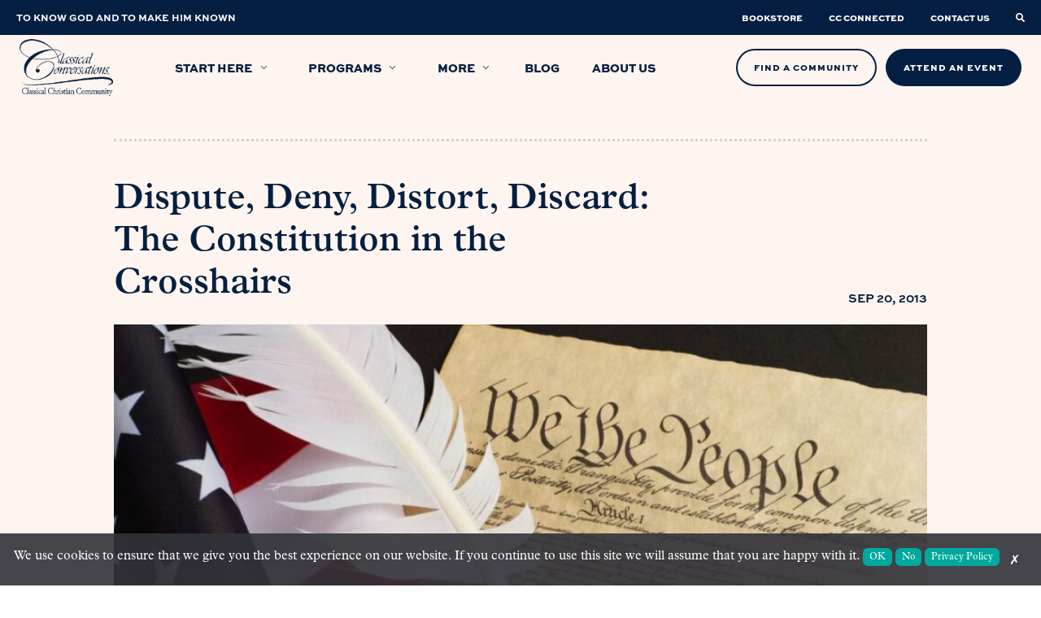

--- FILE ---
content_type: text/html; charset=UTF-8
request_url: https://classicalconversations.com/blog/dispute-deny-distort-discard-the-constitution-in-the-crosshairs/
body_size: 33352
content:

<!doctype html>
<html class="no-js" lang="en-US">

<head>
    <title>Dispute, Deny, Distort, Discard: The Constitution in the Crosshairs - Classical ConversationsClassical Conversations</title>
    <meta charset="UTF-8" />
    <meta http-equiv="X-UA-Compatible" content="IE=edge,chrome=1">
    <meta name="viewport" content="width=device-width, initial-scale=1.0">
    <link rel="pingback" href="https://classicalconversations.com/xmlrpc.php" />
        <meta property="og:image" content="https://classicalconversations.com/wp-content/uploads/2013/09/constitution-banner.jpg" />
            <link rel="shortcut icon" href="https://classicalconversations.com/wp-content/uploads/2021/05/favicon-classical-conversations.png" type="image/png" />
        <meta name='robots' content='index, follow, max-image-preview:large, max-snippet:-1, max-video-preview:-1' />

	<!-- This site is optimized with the Yoast SEO plugin v26.7 - https://yoast.com/wordpress/plugins/seo/ -->
	<meta name="description" content="Is America losing its moral compass? This article explores the decline of Christian values and the potential consequences for society." />
	<link rel="canonical" href="https://classicalconversations.com/blog/dispute-deny-distort-discard-the-constitution-in-the-crosshairs/" />
	<meta property="og:locale" content="en_US" />
	<meta property="og:type" content="article" />
	<meta property="og:title" content="Dispute, Deny, Distort, Discard: The Constitution in the Crosshairs - Classical Conversations" />
	<meta property="og:description" content="Is America losing its moral compass? This article explores the decline of Christian values and the potential consequences for society." />
	<meta property="og:url" content="https://classicalconversations.com/blog/dispute-deny-distort-discard-the-constitution-in-the-crosshairs/" />
	<meta property="og:site_name" content="Classical Conversations" />
	<meta property="article:published_time" content="2013-09-20T11:09:38+00:00" />
	<meta property="article:modified_time" content="2025-03-11T13:44:02+00:00" />
	<meta property="og:image" content="https://classicalconversations.com/wp-content/uploads/2013/09/constitution-banner.jpg" />
	<meta property="og:image:width" content="1200" />
	<meta property="og:image:height" content="628" />
	<meta property="og:image:type" content="image/jpeg" />
	<meta name="author" content="Classical Conversations" />
	<meta name="twitter:card" content="summary_large_image" />
	<meta name="twitter:label1" content="Written by" />
	<meta name="twitter:data1" content="Classical Conversations" />
	<meta name="twitter:label2" content="Est. reading time" />
	<meta name="twitter:data2" content="6 minutes" />
	<script type="application/ld+json" class="yoast-schema-graph">{"@context":"https://schema.org","@graph":[{"@type":"Article","@id":"https://classicalconversations.com/blog/dispute-deny-distort-discard-the-constitution-in-the-crosshairs/#article","isPartOf":{"@id":"https://classicalconversations.com/blog/dispute-deny-distort-discard-the-constitution-in-the-crosshairs/"},"author":{"name":"Classical Conversations","@id":"https://classicalconversations.com/#/schema/person/998be2b45f255dc2d4e297b94dbd74c8"},"headline":"Dispute, Deny, Distort, Discard: The Constitution in the Crosshairs","datePublished":"2013-09-20T11:09:38+00:00","dateModified":"2025-03-11T13:44:02+00:00","mainEntityOfPage":{"@id":"https://classicalconversations.com/blog/dispute-deny-distort-discard-the-constitution-in-the-crosshairs/"},"wordCount":1274,"publisher":{"@id":"https://classicalconversations.com/#organization"},"image":{"@id":"https://classicalconversations.com/blog/dispute-deny-distort-discard-the-constitution-in-the-crosshairs/#primaryimage"},"thumbnailUrl":"https://classicalconversations.com/wp-content/uploads/2013/09/constitution-banner.jpg","articleSection":["Impact Your Community"],"inLanguage":"en-US"},{"@type":"WebPage","@id":"https://classicalconversations.com/blog/dispute-deny-distort-discard-the-constitution-in-the-crosshairs/","url":"https://classicalconversations.com/blog/dispute-deny-distort-discard-the-constitution-in-the-crosshairs/","name":"Dispute, Deny, Distort, Discard: The Constitution in the Crosshairs - Classical Conversations","isPartOf":{"@id":"https://classicalconversations.com/#website"},"primaryImageOfPage":{"@id":"https://classicalconversations.com/blog/dispute-deny-distort-discard-the-constitution-in-the-crosshairs/#primaryimage"},"image":{"@id":"https://classicalconversations.com/blog/dispute-deny-distort-discard-the-constitution-in-the-crosshairs/#primaryimage"},"thumbnailUrl":"https://classicalconversations.com/wp-content/uploads/2013/09/constitution-banner.jpg","datePublished":"2013-09-20T11:09:38+00:00","dateModified":"2025-03-11T13:44:02+00:00","description":"Is America losing its moral compass? This article explores the decline of Christian values and the potential consequences for society.","breadcrumb":{"@id":"https://classicalconversations.com/blog/dispute-deny-distort-discard-the-constitution-in-the-crosshairs/#breadcrumb"},"inLanguage":"en-US","potentialAction":[{"@type":"ReadAction","target":["https://classicalconversations.com/blog/dispute-deny-distort-discard-the-constitution-in-the-crosshairs/"]}]},{"@type":"ImageObject","inLanguage":"en-US","@id":"https://classicalconversations.com/blog/dispute-deny-distort-discard-the-constitution-in-the-crosshairs/#primaryimage","url":"https://classicalconversations.com/wp-content/uploads/2013/09/constitution-banner.jpg","contentUrl":"https://classicalconversations.com/wp-content/uploads/2013/09/constitution-banner.jpg","width":1200,"height":628,"caption":"US Constitution"},{"@type":"BreadcrumbList","@id":"https://classicalconversations.com/blog/dispute-deny-distort-discard-the-constitution-in-the-crosshairs/#breadcrumb","itemListElement":[{"@type":"ListItem","position":1,"name":"Home","item":"https://classicalconversations.com/"},{"@type":"ListItem","position":2,"name":"Blog","item":"https://classicalconversations.com/blog/"},{"@type":"ListItem","position":3,"name":"Dispute, Deny, Distort, Discard: The Constitution in the Crosshairs"}]},{"@type":"WebSite","@id":"https://classicalconversations.com/#website","url":"https://classicalconversations.com/","name":"Classical Conversations","description":"","publisher":{"@id":"https://classicalconversations.com/#organization"},"potentialAction":[{"@type":"SearchAction","target":{"@type":"EntryPoint","urlTemplate":"https://classicalconversations.com/?s={search_term_string}"},"query-input":{"@type":"PropertyValueSpecification","valueRequired":true,"valueName":"search_term_string"}}],"inLanguage":"en-US"},{"@type":"Organization","@id":"https://classicalconversations.com/#organization","name":"Classical Conversations","url":"https://classicalconversations.com/","logo":{"@type":"ImageObject","inLanguage":"en-US","@id":"https://classicalconversations.com/#/schema/logo/image/","url":"https://classicalconversations.com/wp-content/uploads/2021/05/logo-blue.png","contentUrl":"https://classicalconversations.com/wp-content/uploads/2021/05/logo-blue.png","width":329,"height":200,"caption":"Classical Conversations"},"image":{"@id":"https://classicalconversations.com/#/schema/logo/image/"}},{"@type":"Person","@id":"https://classicalconversations.com/#/schema/person/998be2b45f255dc2d4e297b94dbd74c8","name":"Classical Conversations","image":{"@type":"ImageObject","inLanguage":"en-US","@id":"https://classicalconversations.com/#/schema/person/image/","url":"https://secure.gravatar.com/avatar/3066cc6a1fedcc9376ea7a295dda056e8b4b3de3ae11f49dbb23bf2c0da9b950?s=96&d=mm&r=g","contentUrl":"https://secure.gravatar.com/avatar/3066cc6a1fedcc9376ea7a295dda056e8b4b3de3ae11f49dbb23bf2c0da9b950?s=96&d=mm&r=g","caption":"Classical Conversations"}}]}</script>
	<!-- / Yoast SEO plugin. -->


<link rel="alternate" title="oEmbed (JSON)" type="application/json+oembed" href="https://classicalconversations.com/wp-json/oembed/1.0/embed?url=https%3A%2F%2Fclassicalconversations.com%2Fblog%2Fdispute-deny-distort-discard-the-constitution-in-the-crosshairs%2F" />
<link rel="alternate" title="oEmbed (XML)" type="text/xml+oembed" href="https://classicalconversations.com/wp-json/oembed/1.0/embed?url=https%3A%2F%2Fclassicalconversations.com%2Fblog%2Fdispute-deny-distort-discard-the-constitution-in-the-crosshairs%2F&#038;format=xml" />
		<style>
			.lazyload,
			.lazyloading {
				max-width: 100%;
			}
		</style>
		<style id='wp-img-auto-sizes-contain-inline-css'>
img:is([sizes=auto i],[sizes^="auto," i]){contain-intrinsic-size:3000px 1500px}
/*# sourceURL=wp-img-auto-sizes-contain-inline-css */
</style>

<style id='classic-theme-styles-inline-css'>
/*! This file is auto-generated */
.wp-block-button__link{color:#fff;background-color:#32373c;border-radius:9999px;box-shadow:none;text-decoration:none;padding:calc(.667em + 2px) calc(1.333em + 2px);font-size:1.125em}.wp-block-file__button{background:#32373c;color:#fff;text-decoration:none}
/*# sourceURL=/wp-includes/css/classic-themes.min.css */
</style>
<link rel='stylesheet' id='cc-cookie-gpc-css' href='https://classicalconversations.com/wp-content/plugins/cc-cookie-gpc-plugin-main/cc-cookie-gpc.css?ver=59b0a9117073834510d1ab7dafd7f4f3' media='all' />
<link rel='stylesheet' id='styles-css' href='https://classicalconversations.com/wp-content/themes/pdm/dist/main.css?ver=59b0a9117073834510d1ab7dafd7f4f3' media='screen' />
<link rel='stylesheet' id='bsfrt_frontend-css' href='https://classicalconversations.com/wp-content/plugins/read-meter/assets/css/bsfrt-frontend-css.min.css?ver=1.0.11' media='all' />
<script src="https://classicalconversations.com/wp-includes/js/jquery/jquery.min.js" id="jquery-js"></script>
<script src="https://classicalconversations.com/wp-content/plugins/cc-cookie-gpc-plugin-main/scripts/main.js" id="main-js"></script>
<script id="cc-cookie-gpc-js-extra">
var ajax_obj = {"ajaxURL":"https://classicalconversations.com/wp-admin/admin-ajax.php"};
//# sourceURL=cc-cookie-gpc-js-extra
</script>
<script src="https://classicalconversations.com/wp-content/plugins/cc-cookie-gpc-plugin-main/scripts/production/cc-cookie-gpc-classical-conversations.js?ver=59b0a9117073834510d1ab7dafd7f4f3" id="cc-cookie-gpc-js"></script>
<link rel="https://api.w.org/" href="https://classicalconversations.com/wp-json/" /><link rel="alternate" title="JSON" type="application/json" href="https://classicalconversations.com/wp-json/wp/v2/posts/3028" /><link rel="EditURI" type="application/rsd+xml" title="RSD" href="https://classicalconversations.com/xmlrpc.php?rsd" />

<link rel='shortlink' href='https://classicalconversations.com/?p=3028' />
    <script type='text/javascript'>
        if (navigator.globalPrivacyControl) {
            var CCPAConsent = '';
            switch (navigator.globalPrivacyControl) {
                case true:
                    CCPAConsent = 'Y';
                    break;
                default:
                    CCPAConsent = 'N';
            }
            var uspFramework = {
                version: 1,
                notice: 'Y',
                optOut: CCPAConsent,
                lspa: 'Y'
            }
            var uspString = Object.values(uspFramework).reduce((a, c) => { return a + c }, '')
            window.__uspapi = (command, version, callback) => {
                if (command === 'getUSPData' && version === 1) {
                    callback(uspString, true)
                }
            }
        } else {
            window.__uspapi = (command, version, callback) => {
                if (command === 'getUSPData' && version === 1) {
                    callback('1YNY', true)
                }
            }
        }
    </script>
    		<script>
			document.documentElement.className = document.documentElement.className.replace('no-js', 'js');
		</script>
				<style>
			.no-js img.lazyload {
				display: none;
			}

			figure.wp-block-image img.lazyloading {
				min-width: 150px;
			}

			.lazyload,
			.lazyloading {
				--smush-placeholder-width: 100px;
				--smush-placeholder-aspect-ratio: 1/1;
				width: var(--smush-image-width, var(--smush-placeholder-width)) !important;
				aspect-ratio: var(--smush-image-aspect-ratio, var(--smush-placeholder-aspect-ratio)) !important;
			}

						.lazyload, .lazyloading {
				opacity: 0;
			}

			.lazyloaded {
				opacity: 1;
				transition: opacity 400ms;
				transition-delay: 0ms;
			}

					</style>
		
<style type="text/css">
.entry-content .bsf-rt-reading-time,
.post-content .bsf-rt-reading-time {
background: #eeeeee;

color: #333333;

font-size: 15px;

margin-top: 
		1px;

margin-right: 
		1px;

margin-bottom: 
		1px;

margin-left: 
		1px;

padding-top: 
		0.5em;

padding-right: 
		0.7em;

padding-bottom: 
		0.5em;

padding-left: 
		0.7em;

width: max-content;

display: block;

min-width: 100px;

}

</style>
				<style type="text/css">
		.admin-bar .progress-container-top {
		background: #fff5f0;
		height: 8px;

		}
		.progress-container-top {
		background: #fff5f0;
		height: 8px;

		}
		.progress-container-bottom {
		background: #fff5f0;
		height: 8px;

		} 
		.progress-bar {
		background: #041e42;
		height: 8px;
		width: 0%;

		}           
		</style>
				<link rel="icon" href="https://classicalconversations.com/wp-content/uploads/2023/09/cropped-Letter_C_only-32x32.png" sizes="32x32" />
<link rel="icon" href="https://classicalconversations.com/wp-content/uploads/2023/09/cropped-Letter_C_only-192x192.png" sizes="192x192" />
<link rel="apple-touch-icon" href="https://classicalconversations.com/wp-content/uploads/2023/09/cropped-Letter_C_only-180x180.png" />
<meta name="msapplication-TileImage" content="https://classicalconversations.com/wp-content/uploads/2023/09/cropped-Letter_C_only-270x270.png" />
		<style id="wp-custom-css">
			.text-center{
	text-align: center;
}
/* fiftyfifty form section*/
@media (min-width: 960px) {
.fifty-fifty.fifty-fifty--form .row {
   -webkit-box-align: start;
        -ms-flex-align: start;
        align-items: start;
	
    }
	section#contactForm{
		padding-top:30px;
	}
}
/* Video iframes. */
.videoIframe{
	padding: 56.25% 0 0 0;
	position: relative;
}
.videoIframe iframe{
	position: absolute;
	top: 0; left: 0; 
	width: 100%;
	height: 100%;
}
/* Hero Background */
.newbackground.light-text p{
	color: #fff;
}
.newbackground.light-text h1, .newbackground.light-text h2, .newbackground.light-text h3 {
	color: #fff;
}
.newbackground .cc-mark{
	display:none;
}

.hero--basic .col{
	width:50%;
}
.hero--basic .row.start{
	justify-content: flex-start;
}
.hero--basic .row.end{
	justify-content: flex-end;
}
.hero--basic .row.center{
	justify-content: center;
	text-align:center;
}
@media only screen and (max-width: 768px) {
	.hero--basic .col{
	width:80%;
		margin: auto;
}
}
/* End Hero Background */

.minicta a.minicta__link:hover{
	color: #F3D54E;
}

/* cc-mark lazy load fadein */
img.cc-mark.lazy.loaded {
	opacity: 1;
	transition: opacity .5s;
}

img.cc-mark.lazy {
	opacity: 0;
}

/* Start opt-in/out blue check in footer */
footer .menu--short {
	transform: translateX(-36px);
}

footer .menu--short li:last-child a {
	position: relative;
}

footer .menu--short li:last-child a::after {
	content: "";
	background-image: url("/wp-content/uploads/2024/09/blue-opt-in-out.jpg");
	 position: absolute;    right: -36px;
    top: 50%;
    transform: translateY(-50%);
    width: 2rem;
    height: 1rem;
	background-repeat: no-repeat;
}

@media only screen and (max-width: 960px) {
	footer .menu--short {
		flex-direction: column;
		align-items: start;
			transform: translateX(0px);
	}
}
/* End opt-in/out blue check in footer */

/* Start California Notice at Collection */
.pid-12342 h1 {
	text-align: center;
}

.pid-12342 .privacy_table .table_title {
	background-color: #051f42;
	color: #fff;
}
/* End California Notice at Collection */

/* Start Privacy Policy Page */
.pid-937 h1 {
	text-align: center;
}

.pid-937 h4 {
	font-family: 'Plantin', serif;
	text-transform: none;
	color: #051f42;
	font-style: italic;
}

.privacy_intro_end {
	padding-bottom: 2rem;
	position: relative;
}

.privacy_intro_end::before {
 		content: "";
    position: absolute;
    background-image: -webkit-gradient(linear, right top, left top, color-stop(20%, #8e9aa9), color-stop(0%, rgba(255, 255, 255, 0)));
    background-image: -o-linear-gradient(right, #8e9aa9 20%, rgba(255, 255, 255, 0) 0%);
    background-image: linear-gradient(to left, #8e9aa9 20%, rgba(255, 255, 255, 0) 0%);
    background-position: top;
    background-size: 1rem 2px;
    background-repeat: repeat-x;
    height: 3px;
    width: 100%;
    bottom: 0;
}

.pid-937 .privacy_table:nth-of-type(2) th:not([scope=row]):first-child {
	background: #e0e0e0;;
}

.privacy_table,
.privacy_table th,
.privacy_table td {
	border: 1px solid #8e9aa9;
}

.privacy_table th {
	text-align: center;
	vertical-align: middle;
	background-color: #f0f0f0;
	color: #051f42
}

.privacy_table th[scope="col"] {
	background: #e0e0e0;
	background-color: #e0e0e0;
}
/* End Privacy Policy Page */

/* CSS for Conventions Calendar */
#label-state-text{
	display: block;
}

.state-selector{
	width: 80%;
	margin-top: 1.5em;
	margin: auto;
}

.conventions_list{
	margin-bottom: 5em;
}

.conventions_heading{
	vertical-align: middle;
}

.search-input-text{
	margin-bottom: .5em;
	margin-top: 1em;
	display: flex;
	justify-content: flex-end;
	margin-right: 4.5em;
	position: relative;
	top: 27em;
}

.search-input-paragraph{
	display: flex;
	justify-content: flex-end;
	width: 30%;
}

#myInput{
	width: 20%;
	text-align: center;
	display: flex;
	justify-content: flex-end;
	float: right;
	margin-right: 4.5em;
	position: relative;
	top: 27em;
	
}

.conventions-page-content{
	overflow: clip;
}

#myTable-conventions{
	width: 90%;
	margin: 0 auto;
	margin-top: 3em;
}

#FilterForm{
	margin: auto;
	text-align: center;
	border: 1px solid #FBEFE5;
	margin-top: 1em;
	width: 80%;
	background-color: #59637E;
	color: #FBEFE5;
}

.leigh_check{
	margin-right: 1em;
}

.conventions-disclaimer{
	text-align: center;
	width: 80%;
	margin: auto;
	margin-top: 9em;
}

/* Removes default link style from conventions with no links, or # as link */
.conventions_table tbody .row-conventions td[data-label="Name"] a[href="#"] {
	color: #041E42;
	text-decoration: none;
	cursor: default;
}

/* Conventions Table */

@media only screen and (max-width: 768px) {
.conventions_table td:nth-child(2) a {
    display: block;
}
}
/* Standard Tables */

table.conventions_table {
	border-collapse: collapse;
  border-right: 10px solid #F5DECE;
	margin-bottom:60px;
	margin-right: 0px;
	margin-left: 0px;
	word-spacing: 2.5px;
}

.ff-richtext .conventions_table td, .ff-richtext .conventions_table th{
	border:none;
}
.conventions_table th,
.conventions_table td {
  padding: 0.5em;
  text-align: center;
  min-width:190px;
	height:85px;
	
}
.conventions_table td img{
	padding:0;
	margin:0;
	width:100%;
	max-width:45px;
}
.conventions_table td:first-of-type {
  text-align: left;
  min-width:200px;
}
.conventions_table td:nth-of-type(2) {
  
	
}
.conventions_table th {
  color: #fff;
	width: 250px;
  
}
.conventions_table th:first-of-type{
  background-color: #F5DECE;
	width: 30%;
}
.conventions_table th:nth-of-type(even){
  background-color: #041E42;
	font-size: 20px;
  
}
.conventions_table th:nth-of-type(odd){
  background-color: #59637E;
	font-size:20px;
}
.conventions_table td:first-child{
  color: #041E42;
  font-weight: 600;
  border-bottom: 5px solid #F5E0CF;
  background: #FBEFE5;
}

.conventions_table td:first-child a{
  color: #041E42;
}

.conventions_table td:first-child a:hover{
	text-decoration: none;
  border-bottom:2px solid #75babf;
}

.conventions_table td:nth-child(even){
  background-color: #041E42;
  color: #FFF;
  background-color: #59637E;
  border-bottom: 5px solid #041E42;
	
	
}
.conventions_table td:nth-child(2n+3) {
  color: #FFF;
  border-bottom: 5px solid #59637E;
  background: #838a9e; 
}

.conventions_table td img{
	margin-top: 1em;
}

@media only screen and (max-width: 960px){
	.conventions_table th:nth-of-type(3){
  background-color: #59637E;
	font-size:10px;
	font-weight:600;
	
}
}
/* ---------------------------
--------Fixed Headers---------
------------------------------*/
/* .conventions_table th {
  position: -webkit-sticky;
  position: -moz-sticky;
  position: -ms-sticky;
  position: -o-sticky;
  position: sticky;
  top: 120px;
  z-index: 2;
	
} */

/* .conventions_table th[scope=row] {
  position: -webkit-sticky;
  position: sticky;
  left: 0;
  z-index: 1;
	background: linear-gradient(90deg, transparent 0%, transparent calc(100% - .05em), #d6d6d6 calc(100% - .05em), #d6d6d6 100%);
}
 */
.conventions_table th[scope=row] {
  vertical-align: top;
  color: inherit;
  background-color: inherit;
  background: linear-gradient(90deg, transparent 0%, transparent calc(100% - .05em), #d6d6d6 calc(100% - .05em), #d6d6d6 100%);
}

table:nth-of-type(2) th:not([scope=row]):first-child {
  left: 0;
  z-index: 3;
  background: linear-gradient(90deg, #666 0%, #666 calc(100% - .05em), #ccc calc(100% - .05em), #ccc 100%);
}

/* Strictly for making the scrolling happen. */

.conventions_table th[scope=row] + td {
  min-width: 24em;
}

.conventions_table th[scope=row] {
  min-width: 20em;
}

/* @media only screen and (max-width: 960px) {

.conventions_table th{
	position: -webkit-sticky;
  position: -moz-sticky;
  position: -ms-sticky;
  position: -o-sticky;
  position: sticky;
  top: 10px;
  z-index: 110;
		
	}
} */
/*---------------------------------------Table on Phone Screens----------------------------------------------*/
@media only screen and (max-width: 600px){

	.conventions_table th,
	.conventions_table td {
  padding: 0.1em;
  text-align: center;
  min-width: 50px;
	height: 25px;
	
}
/* 	.conventions_table th{
	position: -webkit-sticky;
  position: -moz-sticky;
  position: -ms-sticky;
  position: -o-sticky;
  position: sticky;
  top: 10px;
  z-index: 110;
	} */
.conventions_table td img{
	padding:0;
	margin:0;
	width:50%;
	max-width:25px;
}
	.conventions_table .cc_logo_comp_tbl{
	padding: 1px;
	width: 100px;
	height: 25px;
	}
	.conventions_table td:first-of-type {
  text-align: left;
  min-width:100px;
}
}

.conventions-banner{
	margin-top: -2em;
	background-image: url(/wp-content/uploads/2024/10/Conventions_Image_4.jpg);
	height: 400px;
	background-position: center;
	background-repeat: no-repeat;
	background-size: cover;
}

@media screen and (max-width: 699px) {
	.conventions-banner{
	margin-top: -2em;
	background-image: url(/wp-content/uploads/2024/10/Conventions_image_mobile_2.jpg);
	height: 400px;
	background-position: center;
	background-repeat: no-repeat;
	background-size: cover;
}
.search-input-text{ 
	position: relative;
	top: 31em;		
	}
	#myInput{
		position: relative;
		top: 31em;
	}
}

@media screen and (max-width: 300px) {
.search-input-text{ 
	position: relative;
	top: 33em;		
	}
	#myInput{
		position: relative;
		top: 33em;
	}
}

@media screen and (min-width: 700px) and (max-width: 1000px) {
		.conventions-banner{
	margin-top: -2em;
	background-image: url(/wp-content/uploads/2024/10/Conventions_image_mobile_2.jpg);
	height: 400px;
	background-position: center;
	background-repeat: no-repeat;
	background-size: cover;
}
}

/* End of CSS for Conventions Calendar */ 

#bsf_rt_progress_bar_container{
	top: 7.75em;
}
@media (max-width: 1200px){
	#bsf_rt_progress_bar_container{
	top: 6.5em;
	}
}

@media (max-width: 960px){
	#bsf_rt_progress_bar_container{
	top: 6.5em;
	}
}

@media (max-width: 500px){
	#bsf_rt_progress_bar_container{
		top: 7em;
	}
}

.pid-396 .container.container--small{
	   width:100%;
	   max-width:1300px;
}

.fifty-fifty__program h3 img.heading_icon {
    bottom: -7.9px;
    margin-right: 6.5px;
}
.hero-top .hero-program__name {
    font-weight: 650;
}
h3.hero-program__name .svg-icon.svg-icon--c-mark {
    font-size: 1.8rem;
    margin-right: 9.5px;
}
.fifty-fifty__program h3 .svg-icon.svg-icon--c-mark {
    font-size: 1.8rem;
    margin-right: 9.5px;
}
h3.hero-program__name .svg-icon.svg-icon--c-mark .positioner {
    top: 4.2px;   
}
.fifty-fifty__program h3 .svg-icon.svg-icon--c-mark .positioner {
    top: 4.2px;   
}
.fifty-fifty__program[data-program-color="blue"] .svg-icon path, .fifty-fifty__program[data-program-color="orange"] .svg-icon path, .fifty-fifty__program[data-program-color="green"] .svg-icon path, .fifty-fifty__program[data-program-color="red"] .svg-icon path{
	fill: #041E42;
}
.hero-top .hero-program[data-program-color="blue"] .svg-icon path, .hero-top .hero-program[data-program-color="orange"] .svg-icon path, .hero-top .hero-program[data-program-color="green"] .svg-icon path, .hero-top .hero-program[data-program-color="red"] .svg-icon path{
	fill: #041E42;
}
.hero--programs .hero__title{
	text-align:center;
}
@media (min-width: 960px){
 .gheader .menu .megamenu .menucard__content[data-program-color="blue"] .svg-icon path, .gheader .menu .megamenu .menucard__content[data-program-color="orange"] .svg-icon path, .gheader .menu .megamenu .menucard__content[data-program-color="green"] .svg-icon path, .gheader .menu .megamenu .menucard__content[data-program-color="red"] .svg-icon path{
    fill: #041E42;
}	
}

.testimonial-card .testimonial-card__content p:last-child:after {
    vertical-align: text-top;
    bottom: 8px;
    left: -12px;
}

.form-no-required .gfield_required{
    display: none;
}

.fifty-fifty--list-list .col--right button{
    display: none;
}

.blog .archive-content{
        display: -webkit-box;
    display: -ms-flexbox;
    display: flex;
    -webkit-box-orient: vertical;
    -webkit-box-direction: reverse;
    -ms-flex-direction: column-reverse;
            flex-direction: column-reverse;
}

.minicta{
    background-color: #051f42;
    background-image: none !important;
}

.testimonial-card .testimonial-card__content p:last-child:after{
	left: -5px;
}
#startHerePage * {
  box-sizing: border-box;
}
#startHerePage .col-4, .videoAbout .col-4 {
	width: 33.33%;
}
#startHerePage .section.main{
	padding-top:60px;
	background-color:#fff5f0;
}
#startHerePage #programSection{
	padding:60px 0 30px 0;
	background-color: #ffebde;
}
#startHerePage #formSection{
	padding:60px 0;
	background-color: #b5d4d9;
}
#startHerePage .section .form{
	padding-top:30px;
}
#startHerePage .row::after{
  content: "";
  clear: both;
  display: block;
}
#startHerePage [class*="col-"], .videoAbout  [class*="col-"] {
  float: left;
  padding: 15px;
}
#startHerePage .videoSection{
	display:flex;
	flex-wrap:wrap;
  justify-content: center;
	padding: 20px 20px;
	
}
#startHerePage .videoSection .col-4{
	padding: 20px 10px;
	width: 33.33%;
}
#startHerePage .videoSection h3, #startHerePage #programSection h3, #startHerePage .videoSection p, #startHerePage #programSection p{
	padding: 0 0 5px 0;
	margin: 0;
	color: #00244a;
}
#startHerePage #videoSection h3, #startHerePage #programSection h3, #startHerePage #formSection h3{
	font-size:22px;
	line-height: 1.3;
}
#startHerePage .programWrapper{
	display: block;
	width: 100%;
	background-color: #fff5f0;
	padding: 10px;
	margin-top:20px;
}
#startHerePage label{
	margin: 0;
	padding: 0;
	font-size:16px;
}
#startHerePage label span.age {
    padding-left: 30px;
}
#startHerePage .programWrapper .program-container{
	display: inline-block;
	flex-wrap: wrap;
	flex-direction: row;
	width: 30.4%;
	margin: 0 1%;
}
#startHerePage .selectt {
        width:100%;
	      padding:0;
        display: none;
        margin-top: 20px;
        }
#startHerePage .programWrapper .Challenge.selectt .program-container{
	width: 30.4%;
	margin:0 1%;
}
#startHerePage .selectt label {
        font-size:16px;
	      margin-right: 20px;
        }

#startHerePage p.intro_question{
	font-weight: 600;
	font-style: italic;
}
#startHerePage .video-responsive{
	position: relative;
  overflow: hidden;
  width: 100%;
  padding-top: 56.25%;
}
#startHerePage .video-responsive iframe{
	position: absolute;
  top: 0;
  left: 0;
  bottom: 0;
  right: 0;
  width: 100%;
  height: 100%;
  border: none;
}

.hero__categories a:not(:last-child):after {
    content: ',';
    font-family: inherit;
}

.row.form-row {
    -webkit-box-align: start;
        -ms-flex-align: start;
            align-items: flex-start;
}
.hero .nmm-btn a.btn, .n2k-btn a.btn{
	width:45%;
}

.hero .nmm-btn.full-width-nmm-btn a.btn {
	width: calc(90% + 8px);
}

/* for NMM prompt embed */
/* NMM download button */
.nmm-btn-prompt-download{
	margin-top: 2em;
  display: flex;
  justify-content: center;
}

.doc-embed {
  height: 100vh;
	max-width: 1000px;
	width: 80%;
	margin: 0 auto;
}

.doc-embed iframe {
  height: 100%;
	width: 100%;
}

@media only screen and (max-width: 958px) {
	.doc-embed{
	height: 60vh;
	width: 100%;
	}
}

img.heading_icon {
    width: 35px;
    max-width: 35px;
    position: relative;
    bottom: -3px;
}

@media only screen and (max-width: 958px) {
	.videoAbout .col-4 {
    width: 100%;
}
}
@media only screen and (max-width: 768px) {
	#startHerePage .container{
		width: 90%;
	}
 #startHerePage .col-4 {
    width: 100%;
}
 #startHerePage .videoSection .col-4{
	  width: 98%;
		padding: 10px;
	}
	
  #startHerePage .programWrapper .program-container{
	display: block;
	width: 98%;
	margin: 0 1%;
}
	#startHerePage .programWrapper .Challenge.selectt .program-container {
    width: 98%;
}
	.hero .nmm-btn a.btn{
	width:100%;
}
	
		.hero .nmm-btn.full-width-nmm-btn a.btn {
		width: 100%;
	}
		}

section{
	overflow: hidden;
} 

/* Comp table page */
.comp_wrap {
  padding-top: 10px;
  padding-bottom: 10px;
}
img.cc_logo_comp_tbl {
  max-width: 200px;
  padding-top: 8px;
}
@media only screen and (max-width: 768px) {
  .comp_table td:nth-child(2) a {
    display: block;
  }
}

.comp_page_header_section {
  padding-bottom: 0;
}

.comp_page_table_section,
.comp_page_paragraph_section {
  padding-top: 0;
  padding-bottom: 0;
}

.comp_page_table_section .comp_table_container_large {
  max-width: 1300px;
  margin: 0 auto;
}

.comp_page_scroll_text {
  display: none;
}

/* Standard Tables */

table.comp_table {
  border-collapse: collapse;
  border-right: 10px solid #f5dece;
  margin-bottom: 60px;
  margin-right: 0px;
  margin-left: 0px;
}

caption {
  text-align: left;
  font-style: italic;
  padding: 0.25em 0.5em 0.5em 0.5em;
}
.ff-richtext .comp_table td,
.ff-richtext .comp_table th {
  border: none;
}
.comp_table th,
.comp_table td {
  padding: 0.5em;
  text-align: center;
  height: 85px;
  min-width: 100px;
}

.comp_table th:nth-child(2) {
  min-width: 150px;
}

.comp_table td img {
  padding: 0;
  margin: 0;
  width: 100%;
  max-width: 45px;
}
.comp_table td:first-of-type {
  text-align: left;
  min-width: 200px;
}

.comp_table th {
  color: #fff;
  width: 250px;
}
.comp_table th:first-of-type {
  background-color: #f5dece;
  color: transparent;
}
.comp_table th:nth-of-type(2) {
  background-color: #041e42;
}
.comp_table th:nth-child(n + 3) {
  background-color: #59637e;
  font-size: 20px;
  font-weight: 600;
}
.comp_table td:first-child {
  color: #041e42;
  font-weight: 600;
  border-bottom: 5px solid #f5e0cf;
  background: #fbefe5;
}
.comp_table td:nth-child(2) {
  background-color: #041e42;
  color: #fff;
  background-color: #59637e;
  border-bottom: 5px solid #041e42;
}

.comp_table td:nth-child(n + 3) {
  color: #fff;
  border: 1px solid #59637e;
  border-bottom: 5px solid #59637e;
  background: #838a9e;
}

th {
  vertical-align: bottom;
}

td {
  vertical-align: middle;
}

.comp_table td img {
  margin-top: 1em;
}

.form-comparison {
  margin-top: -3em;
}

@media only screen and (max-width: 960px) {
  .form-comparison {
    margin-top: 0;
  }

  .comp_table th:first-of-type,
  .comp_table td:first-of-type {
    width: 10px;
  }

  .comp_table th:nth-child(n + 3) {
    background-color: #59637e;
    font-size: 10px;
    font-weight: 600;
  }

  .comp_page_scroll_text {
    display: block;
  }

  .comp_table th:nth-child(n + 3) {
    font-size: 1rem;
    min-width: 80px;
  }
}

/* ---------------------------
--------Fixed Headers---------
------------------------------*/
.comp_table th {
  position: -webkit-sticky;
  position: -moz-sticky;
  position: -ms-sticky;
  position: -o-sticky;
  position: sticky;
  top: 120px;
  z-index: 2;
}

.comp_table th[scope="row"] {
  position: -webkit-sticky;
  position: sticky;
  left: 0;
  z-index: 1;
  background: linear-gradient(
    90deg,
    transparent 0%,
    transparent calc(100% - 0.05em),
    #d6d6d6 calc(100% - 0.05em),
    #d6d6d6 100%
  );
}

.comp_table th[scope="row"] {
  vertical-align: top;
  color: inherit;
  background-color: inherit;
  background: linear-gradient(
    90deg,
    transparent 0%,
    transparent calc(100% - 0.05em),
    #d6d6d6 calc(100% - 0.05em),
    #d6d6d6 100%
  );
}

table:nth-of-type(2) th:not([scope="row"]):first-child {
  left: 0;
  z-index: 3;
  background: linear-gradient(
    90deg,
    #666 0%,
    #666 calc(100% - 0.05em),
    #ccc calc(100% - 0.05em),
    #ccc 100%
  );
}

/* Strictly for making the scrolling happen. */

.comp_table th[scope="row"] + td {
  min-width: 24em;
}

.comp_table th[scope="row"] {
  min-width: 20em;
}

@media only screen and (max-width: 960px) {
  .comp_table th {
    position: -webkit-sticky;
    position: -moz-sticky;
    position: -ms-sticky;
    position: -o-sticky;
    position: sticky;
    top: 10px;
    z-index: 110;
  }
}
/*---------------------------------------Table on Phone Screens----------------------------------------------*/
@media only screen and (max-width: 600px) {
  .comp_table th,
  .comp_table td {
    padding: 0.1em;
    text-align: center;
    min-width: 50px;
    height: 25px;
  }
  .comp_table th {
    position: -webkit-sticky;
    position: -moz-sticky;
    position: -ms-sticky;
    position: -o-sticky;
    position: sticky;
    top: 10px;
    z-index: 110;
  }
  .comp_table td img {
    padding: 0;
    margin: 0;
    width: 50%;
    max-width: 25px;
  }
  .comp_table .cc_logo_comp_tbl {
    padding: 1px;
    width: 100px;
    height: 25px;
  }
  .comp_table td:first-of-type {
    text-align: left;
    min-width: 100px;
  }
}

/* ---------------------------
--------Member Benefits---------
------------------------------*/	
.member-benefits h3{
	background-color: #B9D3DC;
	font-size: 24px;
	font-weight: 600;
	padding: 5px;
	margin: 30px 0 5px 0;
	
}
.benefits-card-group{
  width: 100%;
  display: flex;
  flex-wrap: wrap;
}
.benefits-card-group .card {
  box-shadow: 0 4px 8px 0 rgba(0,0,0,0.2);
  transition: 0.3s;
  width: 100%;
  display: flex;
  flex-wrap: wrap;
  margin: 2%;
  }
.benefits-card-group .card .card-img{
	display:block;
  width: 100%;
  background-color: #fff;
	text-align: center;
	display: flex;
  justify-content: center;
	border: solid 10px #FBF6F2;
	
}

.benefits-card-group .card .card-img img{
	display:block;
  width:auto;
	min-height: 150px;
	max-height:300px;
	margin:auto;
	padding: 20px;
}
.benefits-card-group .card .card-content {
  width: 100%;
  padding: 20px;
	background-color: #FBF6F2;
}
.benefits-card-group .card .card-content h3{
  margin-top: 0;
  padding: 0;
	margin-bottom: 5px;
	font-size: 24px;
	background-color: transparent;
	
}
@media (min-width: 1200px){
	.fifty-fifty__program h3 img.heading_icon {
    bottom: -6px;
    margin-right: 9px;
}
}

  @media only screen and (min-width: 992px) {
   .benefits-card-group .card {
     width: 46%;
   }
}

/*---------------------------------------ACF full-width Col----------------------------------------------*/
.col-section .row{
	margin: 1.5rem -1.5rem;
	flex-wrap: wrap;
}
.col-section .row::after {
  content: "";
  clear: both;
  display: table;
	
}
.col-section [class*="col-"] {
  float: left;
	display:flex;
	flex-direction: column;
  padding: 1.5rem;
	
}
.col-section .col-1 {width: 8.33%;}
.col-section .col-2 {width: 16.66%;}
.col-section .col-3 {width: 25%;}
.col-section .col-4 {width: 33.33%;}
.col-section .col-5 {width: 41.66%;}
.col-section .col-6 {width: 50%;}
.col-section .col-7 {width: 58.33%;}
.col-section .col-8 {width: 66.66%;}
.col-section .col-9 {width: 75%;}
.col-section .col-10 {width: 83.33%;}
.col-section .col-11 {width: 91.66%;}
.col-section .col-12 {width: 100%;}

.col-section [class*="col-"] img, .col-section [class*="col-"] iframe{
	width:100%;
}

/*----Backgrounds and Borders---*/
.cc-royal-blue{
	background-color: #041E42;
	color: #FBF6F2;
}
.cc-royal-blue h1, .cc-royal-blue h2, .cc-royal-blue h3{
	color: #FBF6F2;
}
.lt-blue-bkg, .lt-blue-top-mbl{
	background-color: #b5d4d9;
}
.lt-roy-blue-bkg, .lt-roy-blue--top-mbl{
	background-color: #5c6e85;
	color: #fff;
}
.lt-cream{
	background-color:#fff5f0;
}
.dark-cream{
	background-color:#ffebde;
}
.yellow-bkg{
	background-color: #f0cf61;
}
.orange-bkg{
	background-color:#DB7B51;
}
.maroon-bkg{
	background-color:#C26E60;
}
.green-bkg, .green-top-mbl{
	background-color: #57ab82;
	color: #fff;
}
.lt-blue-top-mbl, .green-top-mbl{
	padding-top: 9rem;
  position: relative;
} 
.lt-blue-top-mbl:before, .green-top-mbl:before{
	content: "";
    background-size: cover;
    background-position: center;
    height: 6rem;
    position: absolute;
    top: 0;
    left: 0;
    right: 0;
} 
.lt-blue-top-mbl:before{
    background-image: url(/wp-content/uploads/2023/12/lt-blue-bg.jpg);
}
.green-top-mbl:before{
    background-image: url(/wp-content/uploads/2023/12/green-bg.jpg);
}
/*-----Media Query--------*/
@media only screen and (max-width: 969px){
	.col-section .row{
	margin: 1.5rem -1.5rem;;
}
.col-section .row::after {
  content: "";
  clear: both;
  display: table;
	
}
.col-section [class*="col-"] {width: 100%;
	}
}
/*------------------------------------ ^End ACF full-width Col^ --------------------*/


/* ---------------------------
--------Community Search Form---------
------------------------------*/
@media only screen and (max-width: 800px){
form#community-search .form-field label{
	margin-bottom: .5rem;
}
form#community-search #results h2{
	margin-bottom: .5rem;
}
form#community-search.form .form-footer{
	margin-top: 1rem;
}
.community-search-intro{
	margin-top: 0;
}
}

/*------------------------------------ Relationship page --------------------*/
#relationships-page-hero {
	padding-bottom: 0;
	margin-bottom: 0;
}

.col-section.relationships{
	padding: 3rem 3rem 0;
}
 .col-section.relationships .container {
/* 	max-width: 1000px; */
}
@media only screen and (max-width: 969px){
	.col-section.relationships .row{
		flex-direction: row;
	}
	.col-section.relationships .col-4{
		width: 50%;
	}
}
@media only screen and (max-width: 540px){
	.col-section.relationships .col-4{
		width: 100%;
	}
}		
}

/* ---------------------------
--------Program Steps Coloring---------
------------------------*/
div.program-card.active {
    background-color: #FBEFE5;
    border: 1px solid #F8E6D9;
}
.program-card:hover {
    background-color: #FBF6F2;
}
.pid-554 .program-card.active:hover, .pid-555 .program-card.active:hover, .pid-556 .program-card.active:hover, .pid-557 .program-card.active:hover, .pid-558 .program-card.active:hover, .pid-559 .program-card.active:hover  {
	  background-color: #FBF6F2;
}
.pid-554 .program-card.active, .pid-555 .program-card.active, .pid-556 .program-card.active, .pid-557 .program-card.active, .pid-558 .program-card.active, .pid-559 .program-card.active  {
    background-color: rgb(255 255 255 / 0%);
    border: 1px solid rgb(255 255 255 / 0%);
}
.program-card.program-card--child.active {
    background-color: #FBEFE5;
    border: 1px solid #F8E6D9;
}
.program-card.program-card--child.active:hover {
    background-color: #FBEFE5;
    border: 1px solid #F8E6D9;
}
.program-steps--active .program-card:not(.active) .program-card__title{
	color:#051F42;
}
.program-steps--active .program-card:not(.active) .program-card__ages, .program-steps--active .program-card:not(.active) .program-card__label{
	color:#8E9AA9;
}
.program-steps--active .program-card:not(.active):not(.program-card--child)[data-program-color="blue"] .svg-icon path {
    fill: #75babf;
    stroke: #75babf;
}
.program-steps--active .program-card:not(.active):not(.program-card--child)[data-program-color="green"] .svg-icon path {
    fill: #57ab82;
    stroke: #57ab82;
}
.program-steps--active .program-card:not(.active):not(.program-card--child)[data-program-color="orange"] .svg-icon path {
    fill: #DB7B51;
    stroke: #DB7B51;
}
.program-steps--active .program-card:not(.active):not(.program-card--child)[data-program-color="red"] .svg-icon path {
    fill: #c97061;
    stroke: #c97061;
}
.program-steps--active .program-card:not(.active).program-card--child[data-program-color="red"] .svg-icon path {
    stroke: #c97061;
}

/* ---------------------------
--------Blog Author OW Block---------
------------------------*/
	.author-card {
    padding: 30px 0;
    border-top: solid 1px #C26E60;
		width:100%;
		min-height:220px;
}
.author-card:first-of-type {
    padding: 30px 0;
    border-top: none;
		width:100%;
}
.author-card .author-img{
	display:inline-block;
	float:left;
	width:25%;
}
.author-card img{
	padding: 10px;
	width:100%;
	border-radius:50%;
	max-height:200px;
}
.content-author-image{
	display:inline-block;
	width:75%;
}
.content-author-no-image{
	display:inline-block;
	width:100%;
}
.author-card h4{
	margin-bottom: 0;
}
.author-card h3{
	margin: 2px 0;
}
.author-card p.author-title{
	margin: 0;
	font-size: 12px;
}

/* ---------------------------
--------NMM---------
------------------------------*/
.pid-6588 section.content-block:first-child{
	padding: 3rem 3rem 0;
	
}
.pid-6588 .content-block .container--small{
	width:100%;
	max-width: 2000px;
}
.pid-6588 .content-block .container--small p{
	text-align:center;
}
/* --- NMM page --- */ 

.NMMFinal{
	 text-align: center;
	 width: 100%;
	 padding-bottom:40px;
}
.nmmprofile{
	display:block;
	clear:both;
	padding: 20px 0;
}
.nmmprofile .nmm-content, .nmmprofile .nmm-video{
	width: 46%;
	float: left;
	margin-bottom: 20px;
	padding: 1%;
}
.nmmprofile img{
	width:150px;
	float:left;
	padding:5px 10px 0 0;
}
.nmmprofile p{
	text-align:left;
}
.nmmprofile iframe{
	
}
.nmmprofile h4 {
  margin-top: 0;
	text-align:left;
}
.nmmprofile p {
    margin-bottom: 0;
}
img.alignleft.nmm {
    float: left;
    padding: 0 10px 0 10px;
    max-width: 200px;
    height: auto;
}
@media (max-width: 960px) {
	.nmmprofile .nmm-content, .nmmprofile .nmm-video{
	width: 100%;
	margin-bottom: 20px;
}
.nmmprofile {
    display: flex;
    padding: 20px 0;
    align-items: center;
    flex-direction: column;
}
	.nmm-video {
    max-width: 800px;
    margin: 0 auto;
}
	.pid-11186 .fifty-fifty--video .row, .pid-11237  .fifty-fifty--video .row{
    display: flex;
    -webkit-box-orient: vertical;
    -webkit-box-direction: normal;
    -ms-flex-direction: column-reverse;
    flex-direction: column-reverse;
    margin: -1.5rem;
}
}

/* ---------------------------
-------- theme fix call to action hide images ---------
------------------------------*/
/* -- mobile menu button overlap ---*/
@media (max-width: 1199px){
	.gheader .menu.active {  
    padding-bottom: 100px;
		overflow-y: scroll;
}
}
/* --call to action hide images ---*/
@media only screen and (max-width: 1170px) {
   .fwcta-img.fwcta-img--left, .fwcta-img.fwcta-img--right{
     display:none;
   }
}

.modern-footnotes-footnote{
	font-size: .75em !important;
}

.comp_page_table_section {
	overflow: clip;
}

pre { white-space: pre-wrap; }

@media only screen and (max-width: 960px) { 
	.mobile-arrow{
		height: 0em !important;
		width: 0em !important;
		font-size: 1.5em;
		margin-right: 1em;
		z-index: 10;
	}
	
}

.blog-form-button{
	margin: auto;
	display: block;
	margin-top: 2em;
}

/* Beyond Challenge page */

.pid-12046 .content-block {
		background-color: #051F42;
		color: #f5E0CF;
		padding: 20px;
}

.beyond-challenge--col-section {
	padding-top: 0;
}

/* ---------------------------
----FEATURED PODCASTS/LISTEN PAGE------------------------------*/
.vid-content--full-width {
	padding: 0;
	background-color: black;
}

.vid-content--full-width .container {
	max-width: 1260px;
}

.vid-content--full-width .container .video-embed {
	padding-bottom: 56.25%;
}

.pid-12006 .fifty-fifty { 
	padding: 6rem 3rem;
}

.featured-podcasts-section .row {
	flex-wrap: nowrap;
}

.featured-podcasts-section .row a {
	position: relative;
}

.featured-podcasts-section .row div .svg-code--play {
	position: absolute;
	bottom: 10%;
	right: 0;
	cursor: pointer;
	transition: transform 0.3s ease-out;
}

.featured-podcasts-section .row .svg-code--play:hover {
	transform: scale(1.1)
}

.featured-podcasts-section .row .svg-code--play svg {
	height: 48px;
}

@media screen and (max-width: 1260px) {
.featured-podcasts-section .container .row {
	display: flex;
	flex-direction: row;
  flex-wrap: wrap;
}

.featured-podcasts-section .container .row div {
	width: 33.33%;
}

.featured-podcasts-section .container .row :nth-child(4) {
	margin-left: auto;
}

.featured-podcasts-section .container .row :nth-child(5) {
	margin-right: auto;
}
}

@media screen and (max-width: 960px) {
.featured-podcasts-section .container .row {
	display: flex;
	flex-direction: row;
  flex-wrap: wrap;
}

.featured-podcasts-section .container .row div {
	width: 50%;
}

.featured-podcasts-section .container .row :nth-child(5) {
	margin: 0 auto;
}
	
.featured-podcasts-section .row div .svg-code--play {
	width: min-content;
	bottom: 10%;
}
}

@media screen and (max-width: 600px) {
	.featured-podcasts-section .row div .svg-code--play {
	right: -16px;
}
	
.featured-podcasts-section .row .svg-code--play svg {
	height: 32px;
}
}

/* --- ad content block --- */ 
.pid-6298 .content-block:first-of-type, .pid-6883 .content-block:first-of-type{
	background-color: #051F42;
	color: #f5E0CF;
	padding: 20px;
}

.pid-6298 .content-block:first-of-type .container--small, .pid-6883 .content-block:first-of-type .container--small{
	max-width: 1240px;
}
.pid-6298 .content-block:first-of-type .container--small h3, .pid-6883 .content-block:first-of-type .container--small h3{
	color: #f5E0CF;
	font-size:32px;
}
.ad-block .col.col--left a p{
	margin: 0;
	color: #fff;
}
.ad-block .col.col--left a:hover p{
	-webkit-box-direction: none;
	text-decoration: none;
}
.ad-block .col.col--left img{
	max-width: none;
	width:100%;
}
/* --- dark social icons --- */ 
.social-links.social-section-dk ul .svg-icon {
    width: 1.5em;
    height: 1.5em;
}

.social-links.social-section-dk ul .svg-icon path {
    fill: #051f42;
}

/*** Start of clc-content ***/

/* CLC Webpage */ 
.videoCLC .col-5{
	width: 41.67%;
}

.videoCLC .col-6{
	width: 50%;
}

.quoteCLC{
	background-color: #041E42;
}

.videoCLC  [class*="col-"]{
	float: left;
  padding: 15px;
}

.clc-content .container--small{
    width:100% !important;
    max-width:1300px !important;
}

.clc-content .testimonials-block:before{
	display: none;
}

/* End of CLC webpage */

.clc-content .testimonials-block{
	background-color: #FBF6F2;
	padding-top: 1em;
	padding-bottom: 1em;
}
.testimonials-block__content img{
	display:block;
	margin: 0 auto;
}
/* Slideshow container */
.slideshow-container {
  position: relative;
}

/* Slides */
.mySlides {
	display: none;
  padding: 80px;
  text-align: center;
	color: white;
}

/* Next & previous buttons */
.prev, .next {
  cursor: pointer;
  position: absolute;
  top: 50%;
  width: auto;
  margin-top: -30px;
  padding: 16px;
  color: white;
  font-weight: bold;
  font-size: 20px;
  border-radius: 0 3px 3px 0;
  user-select: none;
}

/* Position the "next button" to the right */
.next {
  position: absolute;
  right: 0;
  border-radius: 3px 0 0 3px;
}

/* On hover, add a black background color with a little bit see-through */
.prev:hover, .next:hover {
  background-color: rgba(0,0,0,0.8);
  color: white;
}

/* The dot/bullet/indicator container */
.dot-container {
  padding: 20px;
	display: flex;
	justify-content: center;
	color: white;
}

/* The dots/bullets/indicators */
.dot {
  cursor: pointer;
  height: 15px;
  width: 15px;
  margin: 0 2px;
  background-color: white;
  border-radius: 50%;
  display: inline-block;
  transition: background-color 0.6s ease;
}

/* Add a background color to the active dot/circle */
.active-dot, .dot:hover {
  background-color: #717171;
}

/* Add an italic font style to all quotes */
q {font-style: italic;}

/* Add a blue color to the author */
.author {color: cornflowerblue;}

.clc-content .content-block:nth-child(10){
	margin-bottom: -7em;
	margin-top: -5em;
}


.CLC-experience{
	display: none;
}

.clc-content .testimonials-block--content{
	color: #59637E;
}

.clc-content .testimonial-card__content{
		font-size: .9em;
		margin-top: 3em;
}

.clc-content .testimonials-block .col--right{
	margin: 4em;
}
/* Video Carousel */ 

.slideshow-container-video {
  position: relative;
	margin-top: 7em;
  margin-left: 2em;
}

/* Slides */
.mySlides-video {
	display: none;
  text-align: center;
	color: #041E42;
}

/* Next & previous buttons */
.prev-vid, .next-vid {
  cursor: pointer;
  position: absolute;
  top: 37%;
  width: auto;
  margin-top: -30px;
  padding: 16px;
  color: #59637E;
  font-weight: bold;
  font-size: 20px;
  border-radius: 0 3px 3px 0;
  user-select: none;
}

.prev-vid{
	left: -5%;
}

    /* Position the "next button" to the right */
.next-vid {
  position: absolute;
  right: -5%;
  border-radius: 3px 0 0 3px;
}

/* On hover, add a black background color with a little bit see-through */
.prev-vid:hover, .next-vid:hover {
  background-color: #F5E0CF;
}
    /* The dot/bullet/indicator container */
.dot-container-video {
  padding: 20px;
	display: flex;
	justify-content: center;
	color: #F8E6D9;
}

    /* The dots/bullets/indicators */
.dot-vid {
  cursor: pointer;
  height: 15px;
  width: 15px;
  margin: 0 2px;
  background-color: #F5E0CF;
  border-radius: 50%;
  display: inline-block;
  transition: background-color 0.6s ease;
}

/* Add a background color to the active dot/circle */
.active-dot, .dot-vid:hover {
  background-color: #717171;
}

.text-video-carousel{
	margin-top: 5em;
	margin-right: 3em;
}

.testimonial-video{
	margin-top: 3em;
}

#hsForm_93d94d89-3ffe-4277-8cac-cf4f04c4e5b9 div{
	color: white;
}

.clc-content .content-block:nth-child(1){
	margin-bottom: -5em;
}

.clc-content .testimonials-block{
	margin-top: -2em;
	margin-bottom: -2em;
}

.clc-content .testimonials-block:nth-child(4) .col--right{
	margin-left: 1em;
}

@media only screen and (max-width: 958px) {
.videoCLC .col-5, .videoCLC .col-6{
    width: 100%;
}
	.clc-nav{
		font-size: .75em;
	}
	.clc-banner-image{
		height: 45%;
	}
	.clc-centered-h1{
		top: 25%;
		left: 32%;
	}
	.clc-centered-h1 h1{
		font-size: 1.5rem;
	}
	.clc-centered-p{
		font-size: .75em;
		top: 50%;
		left: 32%
	}
	.clc-centered-button{
		left: 32%;
	}
	.clc-accordion-text{
		width: 90%;
	}	
	.clc-content .content-block:nth-child(10){
	margin-bottom: -5em;
	margin-top: -3em;
}
	.slideshow-container-video {
  position: relative;
	margin-top: 0;
  margin-left: 0;
}
}

/* End of clc-content */

/* ---------------------------
-------- BLOG REDESIGN ---------------------------------------
------------------------------*/
.blog.category-blog .blog-content .blog-posts {
    display: flex;
}
section.category-list-section{
	background-color: #051F42;
	color:#fff;
	padding:45px;
}
.category-list-section button.flickity-button.flickity-prev-next-button.previous {
   left: -40px;
	 top: -50px;
}
.category-list-section button.flickity-button.flickity-prev-next-button.next {
   right: -40px;
	 top: -50px;
}
.category-list-section .btn.btn-cream {
    background: #fff5f0;
	  border-radius:10px;
		color: #051f42;	
}
.category-list-section h3 {
	color:#fff;
	text-align:center;
	margin-bottom:30px;
}
.category-list-section ul{
	display:flex;
	flex-direction: row;
	justify-content:space-evenly;
	flex-wrap:wap;
}
.category-list-section ul.children {
    display: none;
}
.category-list-section ul li{
	background-color: #fff5f0;;
	padding:10px;
	color: #051F42;
	list-style-type:none;
	border-radius:10px;
}
.category-list-section ul li:last-child{
	margin-bottom: 16px;
}
div.blog-hero-title{
	width:65%;
}
.blog-hero-title h1.hero__title {
    font-size: 24px;
}
.blog-hero-title p.sub-title {
    margin: 0;
}
.blog.category-blog .blog-content .category-wrapper{
	padding:30px 0;
}
.blog.category-blog .blog-content .blog-posts .carousel-cell .post-card {  
	margin-top: 0;
	margin-bottom: 0;
	height: 100%;
}
button.flickity-button.flickity-prev-next-button.next, button.flickity-button.flickity-prev-next-button.previous{
	border-radius: 3rem;
	top: 50%;
	margin: 0;
}
/* transition height change */
.blog-posts .flickity-viewport {
	height: 550px !important;
}
.category-list-section .flickity-viewport {
	height: 75px !important;
}
.category-list-section .flickity-page-dots {
    Display:none;
}
.category-list-section a.btn.btn-cream {
    display: flex;
    justify-content: center;
    align-items: center;
		height: 3rem;
		word-break: keep-all;
}
.blog-posts .flickity-page-dots {
    display:none;
}
.carousel-cell {
  width: 25%;
  margin-right: 10px;
  border-radius: 5px;
	counter-increment: gallery-cell;
}

/* carousel cell number */
.carousel-cell:before {
  display: block;
  text-align: center;
  line-height: 200px;
  font-size: 80px;
  color: white;
}

.category-posts__header{
	border-top: dotted #b9d3dc;
	margin-top: 30px;
	padding:30px;
}
.category-posts__header:first-child{
	border-top: none;
	margin-top: 0;
	padding:0;
}

.category-posts__header h3 {
    display: inline-block;
    width: 80%;
}
.category-posts__header p{
    text-align:end;
    display: inline-block;
    /* width: 20%; */
	  float:right;  
}
.related-posts .post-card, .blog.category-blog .blog-content .blog-posts .post-card {
    margin: 1.5rem 2rem;
    width: calc(100% - 2rem);
}	
.blog.category-blog .blog-content .blog-posts {
    margin: 10px 0;
    display: block;
    width: 100%;
}
.carousel .post-card .row{
	display:flex;
}

#audio .video-embed{
	height: 90px;
	padding-top: 50px;
	padding-bottom: 10px;
	background: #fff;
}
.audio-link{
	text-align:right;
}

@media (max-width: 960px){
	.blog-posts .flickity-viewport {
	height: 600px !important;
}
.carousel-cell {
  width: 55%;
}	
	.category-list-section .carousel-cell {
  width: 35%;
}		
}
@media (max-width: 640px){
.carousel-cell {
  width: 70%;
}
	.category-list-section .carousel-cell {
  width: 45%;
}		
}
@media (max-width: 540px){
	.category-list-section .carousel-cell {
  width: 55%;
}		
}
@media (min-width: 1500px){
.category-list-section .carousel-cell {
  width: 20%;
}		
}

	@media (min-width: 960px){
.related-posts .post-card, .blog-content .blog-posts .post-card {
		margin: 1.5rem 2rem;
    width: calc(25% - 2rem);
}
}
	@media (min-width: 720px){
.related-posts .post-card, .blog-content .blog-posts .post-card {
    margin: 1.5rem 2rem;
    width: calc(33.3% - 2rem);
}		
}	
	button.flickity-button.flickity-prev-next-button{
		width:44px;	
}
.hero--archive .hero__header:before, .hero--category .hero__header:before {
    content: "";
    position: absolute;
    background-image: -webkit-gradient(linear, right top, left top, color-stop(20%, #cdd2d9), color-stop(0%, rgba(255,255,255,0)));
    background-image: -o-linear-gradient(right, #cdd2d9 20%, rgba(255,255,255,0) 0%);
    background-image: linear-gradient(to left, #cdd2d9 20%, rgba(255,255,255,0) 0%);
    background-position: top;
    background-size: 1rem 2px;
    background-repeat: repeat-x;
    height: 3px;
    width: 100%;
    bottom: -0.5rem;
}
/* -------------------------------------hero--blog overwrite --------------------------------------*/
.hero--blog .svg-code {
    position: absolute;
    top: 0;
    right: -3rem;
    z-index: -1;
    width: 40%;
    -webkit-transform: rotate(30deg);
    -ms-transform: rotate(30deg);
    transform: rotate(30deg);
}
.hero--blog .svg-code svg {
    width: 100%;
    height: auto;
}
.hero--blog .svg-code path {
    fill: #ffebde;
}
@media (min-width: 960px)
.hero--blog .svg-code {
    top: 0;
}

/* ---------------------------
-------- archive and featured  overwrite  ---------------------------------------
------------------------------*/
.archive .container, .blog .container, .blog .blog--featured, .search .container {
	max-width: 1000px;
	margin: 0 auto;
}
.archive .archive-content .blog-content .blog-posts, .blog .archive-content .blog-content .blog-posts, .blog .featured-posts__list, .search .archive-content .blog-content .blog-posts {
    margin: 0 -1.5rem;
    display: -webkit-box;
    display: -ms-flexbox;
    display: flex;
    -ms-flex-wrap: wrap;
    flex-wrap: wrap;
}
.archive-content .blog-content .blog-posts .post-card, .blog .featured-posts__list .post-card {
    -webkit-box-shadow: 0 1rem 0.9rem -4px rgba(0,0,0,0.05), 0 0.35rem 0.5rem -2px rgba(0,0,0,0.1), 0 2px 1rem -0.25rem rgba(0,0,0,0.08);
    box-shadow: 0 1rem 0.9rem -4px rgba(0,0,0,0.05), 0 0.35rem 0.5rem -2px rgba(0,0,0,0.1), 0 2px 1rem -0.25rem rgba(0,0,0,0.08);
    margin-bottom: 2em;
    margin: 1.5rem;
	padding: 0;
    width: calc(100% - 1.5rem);
    overflow: hidden;
}
.archive-content .blog-content .blog-posts .post-card .row,  .blog .featured-posts__list .post-card .row {
    margin: 0;
}
.archive .archive-content .blog-content .blog-posts .row, .blog .archive-content .blog-content .blog-posts .row, .blog .featured-posts__list .post-card .row, .search .archive-content .blog-content .blog-posts .row {
    display: -webkit-box;
    display: -ms-flexbox;
    display: flex;
    -webkit-box-orient: vertical;
    -webkit-box-direction: normal;
    -ms-flex-direction: column;
    flex-direction: column;
    margin: -0.75rem;
	align-items: center;
}
.archive-content .blog-content .blog-posts .post-card .row .col, .blog .featured-posts__list .post-card .row .col {
    margin: 0;
}
.archive-content .blog-content .blog-posts .post-card .row .col, .blog .featured-posts__list .post-card .row .col {
    margin: 0.75rem;
	width: 100%;
}
.archive-content .blog-content .blog-posts .post-card .row .col.col--left{
    margin: 0;
}
.archive-content .blog-content .blog-posts .post-card__content, .blog .featured-posts__list .post-card__content {
    margin: 1.75rem;
}
.archive-content .blog-content .blog-posts .post-card:before{
	Display:none;
}
	.blog .featured-posts__list .post-card:nth-child(3) {
    display: none;
}
	.blog .featured-posts__list .post-card:nth-child(4) {
    display: none;
}
@media (min-width: 670px){
.archive-content .blog-content .blog-posts{
    margin: 0 -1rem;
}
.archive-content .blog-content .blog-posts .post-card, .blog .featured-posts__list .post-card {
    width: calc(47% - 2rem);
}	
.archive-content .blog-content .blog-posts .post-card:first-child{
    width: calc(100% - 2rem);
}	
	.archive-content .blog-content .blog-posts .post-card:first-child .row{
    display: -webkit-box;
    display: -ms-flexbox;
    display: flex;
    -webkit-box-orient: horizontal;
    -webkit-box-direction: normal;
    -ms-flex-direction: row;
    flex-direction: row;
    margin: -0.75rem;
}	
}
@media (min-width: 720px){
.hero--archive .hero__header, .hero--category .hero__header {
    display: -webkit-box;
    display: -ms-flexbox;
    display: flex;
    padding-bottom: 0.5rem;
    margin-bottom: 1.5rem;
}
}
@media (min-width: 870px){
.archive-content .blog-content .blog-posts .post-card, .blog .featured-posts__list .post-card {
    width: calc(33.33% - 3rem);
}
		.blog .featured-posts__list .post-card:nth-child(3) {
    display: block;
}
}
@media (min-width: 960px){
.archive-content section, .blog section.blog--featured  {
    padding: 3rem 3rem;
}
	.archive .container, .blog .container, .blog .blog--featured {
    max-width: 1200px;
		margin: 0 auto;
}
}
@media (min-width: 1070px){
.archive-content .blog-content .blog-posts .post-card, .blog .featured-posts__list .post-card {
    width: calc(25% - 3rem);
}
		.blog .featured-posts__list .post-card:nth-child(4) {
    display: block;
}
		.archive .container, .blog .container, .blog .blog--featured, .search .container {
    max-width: 1500px;
		margin: 0 auto;
}
}
/* ---------------------------
-------- END BLOG REDESIGN ------------------------------------*/

/* ---------------------------
------ footer remove seal --------------------------------------
------------------------------*/

@media (min-width: 960px){
footer .row .col--left {
    width: calc(30% - 0.75rem);
    margin-left: 7%;
}
}
@media (min-width: 960px){
footer .row .col--right {
    width: calc(60% - 0.75rem);
    margin-left: auto;
}
}

/****************
 * Nav Menu *
 * ***************/

 .cc-dropdown-items{
	border: 1px solid #F5E0CF;
	color: #041E42;
	background-color: #F5E0CF;
	padding-top: 0 !important;
}
.secondary-dropdown{
	position: absolute;
	left: 100%;
	top: 0em !important;
	border: 1px solid #F5E0CF;
	color: #041E42;
	background-color: #F5E0CF;
	padding-top: 0 !important;
}
@media (min-width: 1200px){
.secondary-dropdown{
	display: none;
	}
.challenge-dropdown-menu:hover #secondary-dropdown{
	display: block;
}
}
.cc-dropdown-items .menu-item:hover{
	color: #F5E0CF;
	background-color: #041E42;
}

.challenge-dropdown-menu:hover .mobile-arrow .svg-icon path{
	fill: #F5E0CF;
}

/* Challenge secondary mobile arrow */ 
.secondary-mobile-arrow{
	position: absolute;
	display: block;
	background: transparent;
	border-color: transparent;
	top: 0;
	right: 0;
}

.secondary-mobile-arrow:hover{
	background: none !important;
}

.gheader .menu .challenge-dropdown-menu:hover .secondary-mobile-arrow .svg-icon path{
	fill: #F5E0CF;
}

@media (min-width: 1200px){
	.secondary-mobile-arrow{
		bottom: 0;
		right: -0.5rem;
		margin: auto;
		padding: 0;
		width: 2rem;
	}
}
@media (max-width: 1199px){
	nav.menu--main .header-content__bottom{
		display:flex;
		flex-direction: column-reverse;
	}
.gheader .menu>ul {
        margin-bottom: 15px;
    }
	.header-content__ctas{
		padding-top:25px;
	}
	.secondary-mobile-arrow{
		-webkit-transform: rotate(-180deg);
    -ms-transform: rotate(-180deg);
    transform: rotate(-180deg);
		height: 2.5em;
    width: 3.75em;
		font-size: 1.25em;
	}
	
.secondary-mobile-arrow-active{
			-webkit-transform: rotate(-270deg);
    -ms-transform: rotate(-270deg);
    transform: rotate(-270deg);
	top: -14px;
	}
	
	.challenge-dropdown-menu a{
		margin-right: 3.5em;
	}
	
	#secondary-dropdown{
		display: none;
		margin-left: 1.5em;
	}
	
	.challenge-active{
		display: block;
	}
}

.dropdown-menu{
	z-index: 10 !important;
}
/* End of Challenge secondary arrow dropdown */

@media only screen and (max-width: 960px) {
	.secondary-dropdown{
	position: static;
}
}

@media (max-width: 1199px){
	.gheader .menu.active {  
    padding-bottom: 100px;
		overflow-y: scroll;
}
}

/* END OF CC NAV MENU ITEM */
/* START EDUCATIONAL FREEDOM PAGE */
.additional-reading h2{
	text-align: center;
}
.additional-reading a.btn {
    margin-top: auto;
}
/* END EDUCATIONAL FREEDOM PAGE */
/* Widen Video Fix */
.pdm-lightbox.vimeo-vid .iframe-wrap .spacer, .pdm-lightbox.youtube-vid .iframe-wrap .spacer,  .pdm-lightbox.widen-vid .iframe-wrap .spacer{
    width: 100%;
    height: 0;
    padding-bottom: 56.4%;
}

.pdm-lightbox.vimeo-vid .iframe-wrap .spacer iframe, .pdm-lightbox.youtube-vid .iframe-wrap .spacer iframe,  .pdm-lightbox.widen-vid .iframe-wrap .spacer iframe {
    position: absolute;
    top: 0;
    left: 0;
    width: 100%;
    height: 100%;
}
/* End Widen Video Fix */

/* New Community and Event Search Results styling */ 

.cityState-line{
	display: grid;
	grid-template-columns: 10em 10em 10em;
	padding: 1.5em;
}

.cityState-link{
	margin: auto;
	margin-top: -1em;
}

.cityState-county{
	margin-left: 1em;
}


/* end of community and event search results styling */
.pid-6588 .svg-code--lines_3{
	z-index: 0;
}

/* --------------------------Featured Posts header layout  ----------------------------*/
.featured-posts__header {
	display: inline-block;
	width:100%
}
.featured-posts__header h3{
	width: 50%;
	float:left;
}
.featured-posts__header a{
	margin-top: -3px;
	float: right;
}

/**************************************** DAD Page **************
 * ***************/
/* Style the buttons that are used to open the tab content */
.tab-dad button {
  background-color: rgba(89, 99, 126, 0.1);
  float: left;
  border: 1px solid rgba(204, 204, 204, 1.0);
	border-bottom: 2px solid rgba(204, 204, 204, 1.0);
  outline: none;
  cursor: pointer;
  padding: 14px 16px;
  transition: 0.3s;
}

/* Change background color of buttons on hover */
.tab-dad button:hover {
  background-color: #ddd;
	border-bottom: 2px solid rgba(219, 123, 81, 1);
}

/* Create an active/current tablink class */
.tab-dad button.active {
  background-color: rgba(4, 30, 66, 1.0);
	color: #FFF;
}

/* Style the tab content */
.tabcontent-dad {
  display: none;
  padding: 6px 12px;
  border: 1px solid #ccc;
	margin-top: -3.5em;
}

.center-buttons .container .row .col-4, .center-buttons .container .row .col-12{
	text-align: center;
}
.center-buttons .container .row:nth-type(3){
	justify-content: center;
}
.tab-dad{
	display: flex;
}

.support-wife .container .row .col-4, .gift-idea .container .row .col-4{
	margin: auto;
}

@media screen and (max-width: 969px) {
	#learn-more-material .row:nth-of-type(even) {
		flex-direction: column-reverse;
	}
}


/* SideNav Styles - part of Dad webpage task */
.sideNav {
  height: 100%;
  width: 0;
/* 	min-width: 400px; */
  position: fixed;
  z-index: 10;
	top: 14%;
  left: 0;
  overflow-x: hidden;
  transition: 0.5s;
  padding-top: 5em;
	padding-bottom: 15em;
	overflow-y: scroll;
}

.sideNav a {
  padding: 8px 8px 8px 32px;
  font-size: 25px;
  color: #fff;
  display: block;
  transition: 0.3s;
}

.sideNav a:hover {
  color: #f1f1f1;
}

.sideNav .sideNav-closebtn {
  position: absolute;
  top: 0;
  right: .5em;
  font-size: 2.5em;
  margin-left: 4em;
	background-color: rgb(4, 30, 66);
	color: #fff;
	border: none;
}

.sideNav-closebtn:hover{
	cursor: pointer;
}

.open-sideNav{
/* 	width: 15.5em; */
	width: 400px;
}
.sideNav-remove-block{
	margin-top: -5em;
}

.sideNav-button-bubble-container {
	position: sticky;
	left: 1em;
	top: 85%;
	z-index: 10;
}
.sideNav-button{
		cursor:pointer;
    margin-left: 1rem;
		font-size: 1em;
		border-radius: 2rem;
		text-transform: uppercase;
		letter-spacing: 1px;
		 font-family: sweet-sans-pro, Helvetica Neue, Helvetica, Arial, sans-serif;
	padding: 1rem 1.25rem;
	border: solid 2px #FBF6F2;
}

/* DAD page burger menu */
.sideNav-button-container {
  display: inline-block;
  cursor: pointer;
}

.sideNav-bar1, .sideNav-bar2, .sideNav-bar3 {
  width: 2em;
  height: .25em;
  background-color: #fff;
  margin: .3em 0;
  transition: 0.4s;
}

.sideNav-change .sideNav-bar1 {
  transform: translate(0, .8em) rotate(-45deg);
}

.sideNav-change .sideNav-bar2 {opacity: 0;}

.sideNav-change .sideNav-bar3 {
  transform: translate(0, -.3em) rotate(45deg);
}
/* End sideNav Burger Menu */

/* SideNav Info Bubble */

.sideNav-bubble { 
	position: absolute; 
	left: 130px;
	top: -100%;
	transform: translateY(-90px);
	background-color: #5c6e85;
	padding: 10px 15px; 
	border-radius: 10px; 
	color: #fff; 
	font-size: 1.2rem;
	animation: entrance-grow 1s ease-out;
}

@keyframes entrance-grow {
	0% {
		transform: translateY(-90px) scale(1);
	}
  50% {
		transform: translateY(-110px) scale(1.1);
	}
	100% {
		transform: translateY(-90px) scale(1);
	}
}

.sideNav-bubble-arrow {
	position: absolute;
	content: '';
	top: 10px; 
	left: 0;
	z-index: -1;
	width: 100px;
	height: 200px;
	border-style: solid;
	border-width: 10px; 
	border-color: transparent #5c6e85 #5c6e85 transparent; 
	border-radius: 0px 0px 100% 0px;
	transform: rotate(10deg);
}

.sideNav-bubble-arrow::before {
	position: absolute;
	content: '';
	top: 100%;
	left: 0;
	border-style: solid;
	border-width: 20px; 
	border-color: #5c6e85 transparent transparent #5c6e85; 	
	transform: translate(-15px, -18px) rotate(-55deg);
}

@media screen and (max-width: 900px) {
	.sideNav-bubble {
	left: 1rem;
	top: -100%;
	transform: translateY(0px);
		animation: none;
	}
	
	.sideNav-bubble::before {
		position: absolute;
		top: 100%;
/* 		left: 0; */
	content: '';
		border-style: solid;
	border-width: 10px; 
	border-color: #5c6e85 transparent transparent transparent; 
	}
	
	.sideNav-bubble-arrow {
		display: none;
	}
	
	
}

/* End SideNav Info Bubble */

/* Back to Top Button */
#sideNav-top-button {
  display: none; 
  position: sticky; 
  top: 85.5%; 
  left: 5em; 
  z-index: 11; 
  border: none;
  outline: none; 
  background-color: #041E42; 
  color: white; 
  cursor: pointer; 
  padding: 15px;
  border-radius: 10px; 
  font-size: 1.5em;
	border: #fff solid;
}

#sideNav-top-button:hover{
	background-color: #555;
}


/* End of Back to Top Button */

/* Responsive Styling for mobile and tablet DAD PAGE */
@media (min-width: 901px) and (max-width: 1000px){
	.sideNav{
		top: 6.5em;
	}
}
@media (max-width: 900px){
.sideNav{
		top: 6.5em;
	}
}

@media (max-width: 600px){
.open-sideNav{
	width: 100%;
}

.sideNav-button{
		border-radius: 1.5rem;
	}
.sideNav-bar1, .sideNav-bar2, .sideNav-bar3{
	margin: .3em -.4em;
	width: 1.5em;
	}
.sideNav-button__move{
	display: none;
}
}

.sideNav-button__move{
	position: sticky;
  left: 400px;
}


/**************************************** End of DAD Page *****************************/

/**************************************** Start NMM Scedule *****************************/
/* NMM Schedule */
.nmm-schedule{
	padding:10px 30px;
	background-color:#082040;
}

.nmm-schedule.ripped-paper{
	background: center 110px no-repeat url("/wp-content/uploads/2024/10/CC_HEX_RippedPaper_SHORT_04.png")#F5E0CF;
	padding-bottom: 20px;	
}
.nmm-schedule .col-12{
	padding:0;
	flex-direction: row;
	flex-wrap:wrap;
}
.col-section.nmm-schedule img{
	position:absolute;
	width:120px;
}
.col-section.nnk.nmm-schedule img{
	position:absolute;
	width:600px;
}
.nmm-schedule .NMM-title{
	margin: 20px 0 0 130px;
}
.nmm-schedule .NMM-title h2, .nmm-schedule .NMM-title h3{
	line-height: .9;
}
.nmm-schedule .NMM-title h2{	
	color:#051f42;
	margin: 0;	
}
.nnk.nmm-schedule h2{	
	margin: 55px 90px;	
}
.nmm-schedule .NMM-title h2:first-of-type{
	text-transform: uppercase;
	font-size:1.7rem;	
}
.nmm-schedule .NMM-title h2:nth-of-type(2){
	font-variant: small-caps;
	font-size:2.8rem;		
}
.nmm-schedule .col-4{
	margin 0;
	padding: 0;
}
.nmm-schedule h3{
	  font-family:"sweet-sans-pro", "Helvetica Neue", Helvetica, Arial, sans-serif;
		color: #5c6e85;
	  font-size:1rem;
		margin: 0 0 0 130px;
	}	
.nmm-schedule ul {
	list-style-type: none;
	padding:0;
	margin: 0;
}
.nmm-schedule ul li{
	list-style-type: none;
	margin: 0;
	padding:10px 10px 10px 20px;
}
#nmmhow img{
		display:none;
	}
#nmmhow ol li{
		font-weight: bold;
}
#nmmhow ol li ul{
	margin: 8px 0 8px 20px;	
}
#nmmhow ol li li{
	font-weight: normal;
  list-style-type: disc;
	margin: 8px 0 8px 20px;	
}
#nmmhow ul li::marker {
  color: #57ab82;
  font-size: 25px;
}
section#nmmSchedule.lt-blue-bkg.nnk {
	padding:0 20px;
}
section#nmmSchedule.lt-blue-bkg.nnk .col-7, section#nmmSchedule.lt-blue-bkg.nnk .col-5{
	padding: 0px;
}
section#nmmSchedule.lt-blue-bkg.nnk h2{
	font-size: 2.9rem;
	font-weight: 600;
	padding-top: 10px;
	text-align: center;
}
@media (min-width: 690px) {
		.nmm-schedule.ripped-paper{
	background: center 165px / 100% repeat-x url("/wp-content/uploads/2024/10/CC_HEX_RippedPaper_SHORT_04.png")#F5E0CF;}
	
.col-section.nmm-schedule img{
	width:190px;
}
		.nmm-schedule .NMM-title{
	margin: 20px 0px 0 190px;
}
		.nmm-schedule .NMM-title h2:first-of-type{
	font-size:2.5rem;	
}
.nmm-schedule .NMM-title h2:nth-of-type(2){
	font-size:4rem;		
}
.nmm-schedule h3{
	font-size:2rem;
	margin: 0 0 0 190px;
}
.nmm-schedule ul {
	padding: 0;
}
}
@media (min-width: 960px) {
	section#nmmSchedule.lt-blue-bkg.nnk h2{
	text-align: right;
}	
	section#nmmSchedule.lt-blue-bkg.nnk .col-7, section#nmmSchedule.lt-blue-bkg.nnk .col-5{
	padding: 20px;
}
	.nmm-schedule h3{
		margin-left: 20px;
	}
	.nmm-schedule h3{
	align-self:flex-end;
	margin: 0 0 5px 15px;
}
	.nmm-schedule.ripped-paper{
		padding-bottom: 70px;
	}
	#nmmhow img{
		display:block;
	}
}

@media screen and (max-width: 766px) {
	.nmm-schedule .row .col-12 {
	margin-top: -25px;
}
}
/**************************************** End NMM Scedule *****************************/


/* Catalog Articles Page */
@media (min-width: 1200px){
	.container.container--small {
    max-width: 1240px;
	}
}

@media (min-width: 960px){
	.container.container--small { 
    max-width: 1000px;
 }
}

.podcast-grid {
	display: grid;
	grid-template-columns: repeat(auto-fill, minmax(350px, 1fr));
	gap: 48px;
}

.podcast-grid-item {
	background-color: #fff;
	-webkit-box-shadow: 0 1rem 0.9rem -4px rgba(0, 0, 0, 0.05), 0 0.35rem 0.5rem -2px rgba(0, 0, 0, 0.1), 0 2px 1rem -0.25rem rgba(0, 0, 0, 0.08);
    box-shadow: 0 1rem 0.9rem -4px rgba(0, 0, 0, 0.05), 0 0.35rem 0.5rem -2px rgba(0, 0, 0, 0.1), 0 2px 1rem -0.25rem rgba(0, 0, 0, 0.08);
	padding: 24px;
	display: flex;
	flex-direction: column;
	gap: 8px;
	justify-content: space-between;
}

.podcast-grid-item h3 {
	font-size: 1.125rem;
	margin: 0;
}

.podcast-grid-item p {
	margin: 0;
}

/* Product Slider */
.product-slider .section-heading {
	position: relative;
	padding-bottom: 1rem;
}

.product-slider .section-heading:before {
	content: "";
    position: absolute;
    background-image: -webkit-gradient(linear, right top, left top, color-stop(20%, #cdd2d9), color-stop(0%, rgba(255, 255, 255, 0)));
    background-image: -o-linear-gradient(right, #cdd2d9 20%, rgba(255, 255, 255, 0) 0%);
    background-image: linear-gradient(to left, #cdd2d9 20%, rgba(255, 255, 255, 0) 0%);
    background-position: top;
    background-size: 1rem 2px;
    background-repeat: repeat-x;
    height: 3px;
    width: 100%;
	  bottom: 0;
}

.product-slider .product-card {
		display: flex;
	min-width: 224px;
	overflow: hidden;
	margin: 1.5rem;
	-webkit-box-shadow: 0 1rem 0.9rem -4px rgba(0, 0, 0, 0.05), 0 0.35rem 0.5rem -2px rgba(0, 0, 0, 0.1), 0 2px 1rem -0.25rem rgba(0, 0, 0, 0.08);
    box-shadow: 0 1rem 0.9rem -4px rgba(0, 0, 0, 0.05), 0 0.35rem 0.5rem -2px rgba(0, 0, 0, 0.1), 0 2px 1rem -0.25rem rgba(0, 0, 0, 0.08);
	position: relative;
		background-color: #fff;
}

.product-slider .product-card img {
  width: 100%;
  height: 100%;
  object-fit: cover;
}

.product-slider .product-card .product-card-overlay {
	position: absolute;
	inset: 0;
	display: flex;
	justify-content: center;
	align-items: center;
	font-family: "sweet-sans-pro", "Helvetica Neue";
	color: #fff;
	text-transform: uppercase;
	letter-spacing: 1px;
	font-size: 0.8rem;
	opacity: 0;
}

.product-slider .product-card .product-card-overlay:hover {
	text-decoration: none;
	background-color: rgba(4, 30, 66, 0.65);
	opacity: 1;
}

@media screen and (max-width: 1110px) {
	.prodoct-slider .product-card {
		min-width: 190px;
	}
}

/* Fix height on safari only */
@supports (-webkit-backdrop-filter: blur(1px)) and (not (backdrop-filter: blur(1px))) {
    /* Safari-only styles */
 	.product-slider .flickity-viewport {
		min-height: 400px;
	}
	
	@media screen and (max-width: 1000px) {
	.product-slider .flickity-viewport {
		min-height: 450px;
	}
}
}

/* What's New Page */
.pid-12969 .hero .hero__content {
	font-size: 1.2rem;
}

@media screen and (max-width: 960px) {
.pid-12969 .hero--basic .row.center .col {
	width: auto;
}
}

.pid-12969 .fifty-fifty + .fifty-fifty {
	padding-top: 6rem;
}

.pid-12969 .product-slider {
	padding-top: 0;
}

.pid-12969 #habits-of-classical-education .positioner img, .pid-12969 #calculus-for-everyone .positioner img {
	object-fit: contain;
}

.pid-12969 .content-block .container.container--small {
	max-width: 1200px;
}

.pid-12969 section:nth-of-type(7) {
	background-color: #fff5f0;
}

/* Whats new Latin Flashcards anchor link scroll */
.pid-12969 #latinflashcards {
	scroll-margin-top: 6rem;
}

@media screen and (min-width: 720px) {
	section:has(.section-spacer) {
		padding: 4px;
	}
}

@media screen and (min-width: 960px) {
	section:has(.section-spacer) {
		padding: 4px;
	}
}

.section-spacer::before {
	content: "";
    position: absolute;
    background-image: -webkit-gradient(linear, right top, left top, color-stop(20%, #8e9aa9), color-stop(0%, rgba(255, 255, 255, 0)));
    background-image: -o-linear-gradient(right, #8e9aa9 20%, rgba(255, 255, 255, 0) 0%);
    background-image: linear-gradient(to left, #8e9aa9 20%, rgba(255, 255, 255, 0) 0%);
    background-position: top;
    background-size: 1rem 2px;
    background-repeat: repeat-x;
    height: 3px;
    width: 100%;
    bottom: 0;
    left: -1rem;
    right: 0;
    width: calc(100% + 2rem);
}
.fw-btn, .fw-dbl-btn{
	padding-top: 10px;
}
.fw-btn .btn{
	width: 100%;
	margin: .25rem;
}
.fw-dbl-btn .btn{
	width: calc(50% - .25rem);
}

#resultMessage{
	margin-top: 1em;
  text-align: center;
}


.podcast-icons-widget {
	display: flex;
	flex-direction: column;
	align-items: center;
	background-color: #fff;
	padding: 24px;
	border-radius: 16px;
	box-shadow: -2px 0px 10px 0px rgba(0, 0, 0, 0.1);
	margin-bottom: 1rem;
}

@media screen and (max-width: 776px) {
	.podcast-icons-widget {
		padding: 12px;
	}
}

.podcast-icons-widget h4 {
	text-align: center;
	  color: #59637e;
    font-family: "sweet-sans-pro", serif;
    font-size: 14px;
    font-weight: 900;
    text-transform: uppercase;
}

.podcast-icons-container {
	display: flex;
	flex-wrap: wrap;
	justify-content: center;
	gap: 1rem;
}

.podcast-icons-container a {
	display: flex;
}

.podcast-icons-container a img {
	height: 2.4rem;
		transition: transform 0.3s ease;
}

.podcast-icons-container a:hover img {
	transform: scale(1.1);
}

/* Blog - Drupal indent classes */
.rteindent1 {
  margin-left: 1rem;
}
.rteindent2 {
  margin-left: 2rem;
}
.rteindent3 {
  margin-left: 3rem;
}
.rteindent4 {
  margin-left: 4rem;
}

/*  Testimonials Full Width */

.testimonials--full-width::before {
	content: none;
}

.testimonials--full-width {
	padding-top: 6rem;
	background-color: #041E42;
	color: #fff;
}

.testimonials--full-width .col--left {
	display: none;
}

.testimonials--full-width .col--right {
	width: 100% !important;
}

.testimonials--full-width .testimonial-card__content {
	text-align: center;
	font-style: italic;
}

.testimonials--full-width .testimonial-card__author {
	display: flex;
	justify-content: center;
	align-items: center;
}

.testimonials--full-width .testimonial-card__author .testimonial-card__details {
	text-align: center;
}

.testimonials--full-width .testimonials-block-slider__controls:before {
background-image: -webkit-gradient(linear, right top, left top, color-stop(20%, #fff), color-stop(0%, rgba(255, 255, 255, 0)));
background-image: -o-linear-gradient(right, #fff 20%, rgba(255, 255, 255, 0) 0%);
background-image: linear-gradient(to left, #fff 20%, rgba(255, 255, 255, 0) 0%);
}

.testimonials--full-width .slider-controls .slider-count {
	color: #fff;
}

.testimonials--full-width .slider-controls .svg-icon--chevron svg path {
	fill: #fff;
}

@media screen and (max-width: 960px) {
	.testimonials--full-width .col--right {
	width: auto !important;
}
}

/* New CLC Page using Flexible Content layout */

.pid-9186 #hero-mobile {
	display: none;
}

.pid-9186 .clc-btns-container {
	display: flex;
	justify-content: center;
	gap: 0.5rem;
}

.pid-9186 .hero {
	height: 50vh;
	max-height: 600px;
	display: flex;
	flex-direction: column;
	justify-content: center;
}

.pid-9186 .hero .row  {
	padding-left: 6rem;
	text-align: center;
}

.pid-9186 .hero .hero__content p, .pid-9186 #hero-mobile p {
	color: #C26E60;
	font-size: 1.2rem;
	font-weight: 900;
}

.pid-9186 .hero
.clc-btns-container {
}

.pid-9186 .vidcontent.vidcontent--centered {
   background-color: #fff5f0;
}

.pid-9186 .vidcontent.vidcontent--centered h2 {
	text-align: center;
}

.pid-9186 .vidcontent.vidcontent--centered .row {
	flex-direction: column-reverse;
}

.pid-9186 section.content-block:has(#learn-more){
	padding-bottom: 0;
	background-color: #5c6e85;
	color: #fff;
}


.pid-9186 section.content-block h2 {
	font-size: 2.75rem;
	color: #fff;
	text-align: center;
}

.pid-9186 .fifty-fifty--form {
	font-size: 1.2rem;
	padding-top: 3rem;
	text-align: center;
}
.pid-9186 .accordion-block {
	background-color: #b5d4d9;
}

@media screen and (max-width: 1000px) {
	.pid-9186 .hero .row  {
	padding-left: 0rem;
}
	
	
	.pid-9186 section.content-block h2 {
		font-size: 2rem;
	}
}

@media screen and (max-width: 767px) {
	.pid-9186 #hero-mobile {
		display: block;
	}
	
	.pid-9186 .hero {
		display: none;
	}
	.pid-9186
.clc-btns-container {
	flex-direction: column;
	gap: 0;
	justify-content: center;
}
		.pid-9186
	.clc-btns-container a {
		margin-left: 0;
	}
}


/* Cohort Page Updates */
.pid-9186 main .fifty-fifty .container .row .fifty-fifty__content h2{
	text-align: center;
}

/* End Cohort Page Updates */

/************************************Relationships Calendar *******************************/

.day-title{
	min-width: 70px;
  min-height: 70px;
  margin-right: .5rem;
	display: flex;
  justify-content: center;
  flex-direction: column;
  align-items: center;
  color: #051f42;
  background-color: #f9ece9;
  font-size: 1.5rem;
  border: 1px solid #051f42;
  padding: 5px;
  width: max-content;
	border-radius: .25em;
}

.day-title p{
	text-transform: uppercase;
    line-height: 1.5rem;
    margin: 0;
    padding: 3px;
}

.event-item .event-header, .event-item p{
		text-transform: uppercase;
    line-height: 1.5rem;
    margin: 0;
    padding: 3px;
}

.event-item p{
	margin-top: -1em;
}

#calendar-events{
	margin-top: -2em;
}

.day-box{
		margin-bottom: .5em;
		border: 1px solid #041E42;
		border-radius: 2em;
}
.day-box .row{
		margin: -1rem -1rem;
}
.day-box .row .col--right{
	margin-left: -2em;
	padding-left: 1rem;
	max-width: 65%;
}

.day-box .row .col--right .event-header{
	font-size: 1.25rem;
}

.calendar-btns{
	margin: auto;
}

@media (min-width: 716px) and (max-width: 1060px){
.day-box .row{
		padding-left: 0;
		flex-direction: row;
		margin: .1rem -1rem;
	}
	
	.day-box .row .col--left, 	.day-box .row .col--right{
		width: auto;
		min-width: min-content;
		padding: 0;
		padding: .5em 1em;
	}
	
	.day-box .row .col--right{
	margin-left: -2em;
	}

	.day-box .row .col--right .event-header, 	.day-box .row .col--right p {
	font-size: 1.25rem;
}
	
	.day-title{
		min-width: min-content;
		min-height: auto;
		margin-right: 0;
		padding: 0;
		width: fit-content;
	}
	
}

@media screen and (max-width: 715px) {

	.day-box .row{
		padding-left: 0;
		flex-direction: column;
		margin: .1rem -1rem;
	}
	
	.day-box .row .col--left, 	.day-box .row .col--right{
		width: auto;
		min-width: fit-content;
		padding: 0;
		text-align: center;
		margin: auto;
		padding: .5em 1em;
	}

	.day-box .row .col--right .event-header, 	.day-box .row .col--right p {
	font-size: 1rem;
}
	
	.day-title{
		min-width: auto;
		min-height: auto;
		margin-right: 0;
		padding: 0;
		width: fit-content;
	}
	
}

/************************************End of Relationships Calendar**************************************************/

/****************************
START VIDEO SELECTOR FLEXIBLE FOR PRACTICUM VIDEOS
****************************/
.video-selector .col.col--left{
	width:40%;
}

.video-selector  .col.col--right{
	width:60%;
	padding-left: 5%;
}

#video-player-wrapper {
    margin-Top: 48px;
}

.video-selector .video-button-group button.btn.btn-primary {
  display: block;
  width: 100%;
  border: solid 1px #fff5f0;
  border-radius: 0.3rem;
  margin: 0;
  text-align: left;
}

.video-selector #video-player-wrapper {
	background-image: none;
  background-color: #F5E0CF;
  padding: 20px;
  margin-bottom: 30px;
  border-radius: 0.3rem;
}

.video-selector #video-player-wrapper h4 {
  color: #041E42;
  text-align: left;
  font-size: .65em;
  letter-spacing: 1px;
  font-family: "sweet-sans-pro", "Helvetica Neue", Helvetica, Arial, sans-serif;
  margin-top: 0;
}

.video-selector #video-player-wrapper .video-placeholder {
	display: grid;
	grid-template-columns: 1fr 1fr;
}

.video-selector .video-placeholder p {
	width: 100%;
	display: flex;
	flex-direction: column;
	justify-content: center;
  font-size: 1.6em;
  font-family: "sweet-sans-pro", "Helvetica Neue", Helvetica, Arial, sans-serif;
	text-transform: uppercase;
	text-align: center;
	letter-spacing: 1px;
	color: #041E42;
}

.video-selector #video-player-wrapper .video-placeholder:not(:has(.video-placeholder-image)) p {
	grid-column: 1 / 3;
}

.video-selector #video-player-wrapper .video-placeholder .video-placeholder-image {
   background-size: contain;
   background-repeat: no-repeat;
   background-position: center;
}

/* Centered videos max width */
#boxclose{
	display: none;
}
@media (max-width: 959px) {	
	.video-selector .row{
    -ms-flex-direction: column-reverse;
    flex-direction: column-reverse;
}
.video-selector .col.col--left{
	width:90%;
	margin:0 auto;
	
}
.video-selector .col.col--right{
	width:90%;
	padding-left: 0;
	margin:0 auto;
	
}
	
/* Centered videos */
#video-player-wrapper {
	  display:none;
    background-color: #F5E0CF;
    padding: 20px;
    margin-bottom: 30px;
    position: fixed;
    top: 40%;
	  left: 50%;
	  transform: translatex(-50%);
    max-width: 600px;
    max-height: 100%;
    background: #FFF;
    z-index: 1002;
    overflow: hidden;
    width: 90%;
    margin: auto;
}

  div#fade {
	  display:none;
    position: fixed;
    top: 0%;
    left: 0%;
    width: 100%;
    height: 100%;
    background-color: #051f42;
    z-index: 1001;
    -moz-opacity: 0.8;
    opacity: .80;
    filter: alpha(opacity=80);
}

  #boxclose:before {
    content: "X";
    font-family: 'sweet-sans-pro';

}

  #boxclose {
    float: right;
    cursor: pointer;
    color: #fff;
    border: 1px solid #AEAEAE;
    border-radius: 50%;
    background: #222222;
    font-size: 24px;
    font-weight: bold;
    display: inline-block;
    line-height: 0px;
    padding: 20px 10px;
    position: absolute;
    right: 2px;
    top: 2px;
    z-index: 1002;
    opacity: 0.9;
} 
}
/****************************
END VIDEO SELECTOR FLEXIBLE FOR PRACTICUM VIDEOS
****************************/


/*******************************
 * CD PAGE *
 * ****************************/

.pid-16107 .hero__title{
	display: none;
}
.pid-16107 section:has(#intro-model-heading).vidcontent--centered .row {
	flex-direction: column-reverse;
} 

.intro-cd-model .container h2, .cd-learn-more, .quote-cd-model{
	text-align: center;
}

#intro-cd-model-sub{
	text-align: center;
	font-weight: bold;
	font-size: 1.1em;
}

#learn-more-cd-btn {
   display: block;
	 width: fit-content;
	margin: 0 auto;
	text-align: center;
	margin-top: 2em;
}

.pid-16107 .vidcontent{
	background-color: #fff;
	margin-top: -5em;
	margin-bottom: -5em;
}

.what-is-cd .container .row .col-6 h3{
	text-align: center;
}

#member-registration span.required {
    margin-top: -5px;
}
/****************************** Content Hub ****************************/
/*
#dateposts{
	margin: 0 -1.5rem;
    display: -webkit-box;
    display: -ms-flexbox;
    display: flex
;
    -ms-flex-wrap: wrap;
    flex-wrap: wrap;
}
#dateposts.blog-posts .post-card:first-child {
        width: calc(100% - 2rem);
}
@media(min-width: 670px){
	#dateposts.blog-posts .post-card {
    width: calc(47% - 3rem);
}	
}

@media(min-width: 870px){
	#dateposts.blog-posts .post-card {
    width: calc(33.33% - 3rem);
}	
}
@media(min-width: 1070px){
	#dateposts.blog-posts .post-card {
    width: calc(25% - 3rem);
}	
}
*/

.hero--archive .hero__header, .hero--category .hero__header {
    position: relative;
    margin-bottom: 1rem;
    padding-bottom: 1rem;
}
.hero--blog, .hero--archive, .hero--category {
    padding-top: 3rem;
    padding-bottom: 3rem;
}
.hero .blog_filters {
    display: flex
;
    justify-content: space-between;
    align-items: baseline;
    flex-direction: row;
}
@media screen and (max-width: 600px){
	.hero .blog_filters {
    align-items: center;
    flex-direction: column;
}
}
/****Blog Post Type Button****/
.blog--btn.btn{
	background: transparent;
  color: #051f42;
  border-color: #051f42;
}
.blog--btn.btn.active{
	  pointer-events: none;
    background: #051f42;
    color: #fff;
    border-color: #051f42;
}
/****Category View Toggle****/

.category_view_toggle{
	display:flex;
	justify-content: flex-end;
	align-items:center;
	column-gap: 10px;
}
.category_view_toggle p{
	text-transform: uppercase;
    font-size: .75em;
    letter-spacing: 1px;
    font-family: "sweet-sans-pro", "Helvetica Neue", Helvetica, Arial, sans-serif;
	margin-bottom: 0;
}
.category_view_toggle .switch {
  position: relative;
  display: inline-block;
  width: 65px;
  height: 34px;
}

.category_view_toggle .switch input { 
  opacity: 0;
  width: 0;
  height: 0;
}

.category_view_toggle .slider {
  position: absolute;
  cursor: pointer;
  top: 0;
  left: 0;
  right: 0;
  bottom: 0;
  background-color: transparent;
  -webkit-transition: .4s;
  transition: .4s;
	border: 2px solid #051f42;
}

.category_view_toggle .slider:before {
  position: absolute;
  content: "";
  height: 26px;
  width: 26px;
  left: 4px;
  bottom: 1px;
  background-color: #838A9E;
	border: 1px solid #051f42;
  -webkit-transition: .4s;
  transition: .4s;
}

.category_view_toggle  input:checked + .slider {
  background: #051f42;
}

.category_view_toggle  input:focus + .slider {
  box-shadow: 0 0 1px #051f42;
}

.category_view_toggle  input:checked + .slider:before {
  -webkit-transform: translateX(26px);
  -ms-transform: translateX(26px);
  transform: translateX(26px);
}

/* Rounded sliders */
.category_view_toggle  .slider.round {
  border-radius: 34px;
}

.category_view_toggle  .slider.round:before {
  border-radius: 50%;
}
/* Category Posts Header */
.category-posts__header{
	display:flex;
	justify-content: space-between;
	align-items: baseline;
	flex-wrap: nowrap;
}
.category-posts__header a:first-child{
	width:80%;
}
.category-posts__header.latest h3{
	cursor: pointer;
	
}
.category-posts__header.latest p{
	color: #75babf;
	cursor: pointer;
}
/* Content Hub Sidebar links */
.widget-contenthub ul li a {
    color: #8e9aa9;
    text-decoration: none;
}
.widget-contenthub ul{
	list-style-type:none;
	padding-left: 0;
	margin-left:-16;
}

.widget-contenthub ul li{
	padding-left: 0;
	margin-left:0px;
}

/** Event Search Mileage **/
.event-card__info{
	flex-wrap: wrap;
}

#event-card__distance{
	flex-basis: 100%;
}

/* START SINGLE PODCAST HERO */
.hero.hero--podcast .row {
	align-items: center;
}

.hero.hero--podcast .row .col--left {
	width: 60%;
}

.hero.hero--podcast .row .col--right {
	width: 40%;
}

.hero.hero--podcast h1.hero__title {
	margin-top: 0.5rem;
}

.hero.hero--podcast .row .col--right .hero__image .positioner {
	position: relative;
}

.hero.hero--podcast .row .col--right .hero__image .positioner img {
	object-fit: contain;
}

@media screen and (max-width: 960px) {
	.hero.hero--podcast .row {
		display: flex;
		flex-direction: column-reverse;
	}
	
	.hero.hero--podcast .row .col--left {
	width: auto;
}

   .hero.hero--podcast .row .col--right {
	width: auto;
}
	
   .hero.hero--podcast .row .col--right .hero__image .positioner {
	width: 70%;
	margin: 0 auto;
}
}
/* END SINGLE PODCAST HERO */

.no-results{
	margin-left: 7em;
}

/*  PODCAST ARCHIVE PAGE */
/* Fix image crop on post card */

.tax-podcast_cats .archive-content .post-card .post-card__thumb {
	background-color: #fff;
	padding-bottom: 0;
}

.tax-podcast_cats .archive-content .post-card .post-card__thumb .positioner {
	position: relative;
}

.tax-podcast_cats .archive-content .post-card .post-card__thumb .positioner img {
	object-fit: contain;
}

.archive-content .blog-content .blog-posts .post-card .row .col.col--left {
	margin-top: 0.75rem;
}

.archive-podcast .blog-content .blog-posts  .post-card .post-card__thumb {
	background-color: #fff;
}

.archive-podcast .blog-content .blog-posts  .post-card .post-card__thumb .positioner img {
	object-fit: contain;
}

/* Hero Image Link */
.hero__image .hero__image-link {
	position: absolute;
	inset: 0;
}
/*Common Latin */
.latin.centerbtn .btn{
	max-width: fit-content;
	margin: 0 auto;
}
.sec-blocks{
	border-top: 60px solid #00326d;
}
.ccblocks{
	color: #fff;
	padding:20px;
}
.ccblocks h2{
	color: #fff;
}
.ccblocks img{
	padding:20px;
}

/**** 
 * Event Cards *
 * ****/

.event-card__info {
    display: flex;
    justify-content: space-between;
    align-items: flex-start;
    gap: 0;
    flex-wrap: wrap;
}

.event-card__categories {
    flex: 0 1 auto;
}

.event-card__categories p {
    margin: 0;
}


.event-card__info > .btn,
.event-card__info > .community-card__meta {
    margin-left: auto;
}


.event-card__info > .btn {
    width: auto;
    order: 2;
}

.event-card__info > .community-card__meta {
    order: 3;
    width: 100%;
    text-align: right;
}

@media (max-width: 768px) {
    .event-card__info {
        flex-direction: column;
    }
    
    .event-card__info > .btn,
    .event-card__info > .community-card__meta {
        margin-left: 0;
        text-align: left;
    }
}


/**** End of Event Cards *****/		</style>
		
    <script>
        var ajaxURL = "https://classicalconversations.com/wp-admin/admin-ajax.php";
        var ccconnectedApiUrl = "https://api.ccconnected.com";
    </script>
    
<style id='global-styles-inline-css'>
:root{--wp--preset--aspect-ratio--square: 1;--wp--preset--aspect-ratio--4-3: 4/3;--wp--preset--aspect-ratio--3-4: 3/4;--wp--preset--aspect-ratio--3-2: 3/2;--wp--preset--aspect-ratio--2-3: 2/3;--wp--preset--aspect-ratio--16-9: 16/9;--wp--preset--aspect-ratio--9-16: 9/16;--wp--preset--color--black: #000000;--wp--preset--color--cyan-bluish-gray: #abb8c3;--wp--preset--color--white: #ffffff;--wp--preset--color--pale-pink: #f78da7;--wp--preset--color--vivid-red: #cf2e2e;--wp--preset--color--luminous-vivid-orange: #ff6900;--wp--preset--color--luminous-vivid-amber: #fcb900;--wp--preset--color--light-green-cyan: #7bdcb5;--wp--preset--color--vivid-green-cyan: #00d084;--wp--preset--color--pale-cyan-blue: #8ed1fc;--wp--preset--color--vivid-cyan-blue: #0693e3;--wp--preset--color--vivid-purple: #9b51e0;--wp--preset--gradient--vivid-cyan-blue-to-vivid-purple: linear-gradient(135deg,rgb(6,147,227) 0%,rgb(155,81,224) 100%);--wp--preset--gradient--light-green-cyan-to-vivid-green-cyan: linear-gradient(135deg,rgb(122,220,180) 0%,rgb(0,208,130) 100%);--wp--preset--gradient--luminous-vivid-amber-to-luminous-vivid-orange: linear-gradient(135deg,rgb(252,185,0) 0%,rgb(255,105,0) 100%);--wp--preset--gradient--luminous-vivid-orange-to-vivid-red: linear-gradient(135deg,rgb(255,105,0) 0%,rgb(207,46,46) 100%);--wp--preset--gradient--very-light-gray-to-cyan-bluish-gray: linear-gradient(135deg,rgb(238,238,238) 0%,rgb(169,184,195) 100%);--wp--preset--gradient--cool-to-warm-spectrum: linear-gradient(135deg,rgb(74,234,220) 0%,rgb(151,120,209) 20%,rgb(207,42,186) 40%,rgb(238,44,130) 60%,rgb(251,105,98) 80%,rgb(254,248,76) 100%);--wp--preset--gradient--blush-light-purple: linear-gradient(135deg,rgb(255,206,236) 0%,rgb(152,150,240) 100%);--wp--preset--gradient--blush-bordeaux: linear-gradient(135deg,rgb(254,205,165) 0%,rgb(254,45,45) 50%,rgb(107,0,62) 100%);--wp--preset--gradient--luminous-dusk: linear-gradient(135deg,rgb(255,203,112) 0%,rgb(199,81,192) 50%,rgb(65,88,208) 100%);--wp--preset--gradient--pale-ocean: linear-gradient(135deg,rgb(255,245,203) 0%,rgb(182,227,212) 50%,rgb(51,167,181) 100%);--wp--preset--gradient--electric-grass: linear-gradient(135deg,rgb(202,248,128) 0%,rgb(113,206,126) 100%);--wp--preset--gradient--midnight: linear-gradient(135deg,rgb(2,3,129) 0%,rgb(40,116,252) 100%);--wp--preset--font-size--small: 13px;--wp--preset--font-size--medium: 20px;--wp--preset--font-size--large: 36px;--wp--preset--font-size--x-large: 42px;--wp--preset--spacing--20: 0.44rem;--wp--preset--spacing--30: 0.67rem;--wp--preset--spacing--40: 1rem;--wp--preset--spacing--50: 1.5rem;--wp--preset--spacing--60: 2.25rem;--wp--preset--spacing--70: 3.38rem;--wp--preset--spacing--80: 5.06rem;--wp--preset--shadow--natural: 6px 6px 9px rgba(0, 0, 0, 0.2);--wp--preset--shadow--deep: 12px 12px 50px rgba(0, 0, 0, 0.4);--wp--preset--shadow--sharp: 6px 6px 0px rgba(0, 0, 0, 0.2);--wp--preset--shadow--outlined: 6px 6px 0px -3px rgb(255, 255, 255), 6px 6px rgb(0, 0, 0);--wp--preset--shadow--crisp: 6px 6px 0px rgb(0, 0, 0);}:where(.is-layout-flex){gap: 0.5em;}:where(.is-layout-grid){gap: 0.5em;}body .is-layout-flex{display: flex;}.is-layout-flex{flex-wrap: wrap;align-items: center;}.is-layout-flex > :is(*, div){margin: 0;}body .is-layout-grid{display: grid;}.is-layout-grid > :is(*, div){margin: 0;}:where(.wp-block-columns.is-layout-flex){gap: 2em;}:where(.wp-block-columns.is-layout-grid){gap: 2em;}:where(.wp-block-post-template.is-layout-flex){gap: 1.25em;}:where(.wp-block-post-template.is-layout-grid){gap: 1.25em;}.has-black-color{color: var(--wp--preset--color--black) !important;}.has-cyan-bluish-gray-color{color: var(--wp--preset--color--cyan-bluish-gray) !important;}.has-white-color{color: var(--wp--preset--color--white) !important;}.has-pale-pink-color{color: var(--wp--preset--color--pale-pink) !important;}.has-vivid-red-color{color: var(--wp--preset--color--vivid-red) !important;}.has-luminous-vivid-orange-color{color: var(--wp--preset--color--luminous-vivid-orange) !important;}.has-luminous-vivid-amber-color{color: var(--wp--preset--color--luminous-vivid-amber) !important;}.has-light-green-cyan-color{color: var(--wp--preset--color--light-green-cyan) !important;}.has-vivid-green-cyan-color{color: var(--wp--preset--color--vivid-green-cyan) !important;}.has-pale-cyan-blue-color{color: var(--wp--preset--color--pale-cyan-blue) !important;}.has-vivid-cyan-blue-color{color: var(--wp--preset--color--vivid-cyan-blue) !important;}.has-vivid-purple-color{color: var(--wp--preset--color--vivid-purple) !important;}.has-black-background-color{background-color: var(--wp--preset--color--black) !important;}.has-cyan-bluish-gray-background-color{background-color: var(--wp--preset--color--cyan-bluish-gray) !important;}.has-white-background-color{background-color: var(--wp--preset--color--white) !important;}.has-pale-pink-background-color{background-color: var(--wp--preset--color--pale-pink) !important;}.has-vivid-red-background-color{background-color: var(--wp--preset--color--vivid-red) !important;}.has-luminous-vivid-orange-background-color{background-color: var(--wp--preset--color--luminous-vivid-orange) !important;}.has-luminous-vivid-amber-background-color{background-color: var(--wp--preset--color--luminous-vivid-amber) !important;}.has-light-green-cyan-background-color{background-color: var(--wp--preset--color--light-green-cyan) !important;}.has-vivid-green-cyan-background-color{background-color: var(--wp--preset--color--vivid-green-cyan) !important;}.has-pale-cyan-blue-background-color{background-color: var(--wp--preset--color--pale-cyan-blue) !important;}.has-vivid-cyan-blue-background-color{background-color: var(--wp--preset--color--vivid-cyan-blue) !important;}.has-vivid-purple-background-color{background-color: var(--wp--preset--color--vivid-purple) !important;}.has-black-border-color{border-color: var(--wp--preset--color--black) !important;}.has-cyan-bluish-gray-border-color{border-color: var(--wp--preset--color--cyan-bluish-gray) !important;}.has-white-border-color{border-color: var(--wp--preset--color--white) !important;}.has-pale-pink-border-color{border-color: var(--wp--preset--color--pale-pink) !important;}.has-vivid-red-border-color{border-color: var(--wp--preset--color--vivid-red) !important;}.has-luminous-vivid-orange-border-color{border-color: var(--wp--preset--color--luminous-vivid-orange) !important;}.has-luminous-vivid-amber-border-color{border-color: var(--wp--preset--color--luminous-vivid-amber) !important;}.has-light-green-cyan-border-color{border-color: var(--wp--preset--color--light-green-cyan) !important;}.has-vivid-green-cyan-border-color{border-color: var(--wp--preset--color--vivid-green-cyan) !important;}.has-pale-cyan-blue-border-color{border-color: var(--wp--preset--color--pale-cyan-blue) !important;}.has-vivid-cyan-blue-border-color{border-color: var(--wp--preset--color--vivid-cyan-blue) !important;}.has-vivid-purple-border-color{border-color: var(--wp--preset--color--vivid-purple) !important;}.has-vivid-cyan-blue-to-vivid-purple-gradient-background{background: var(--wp--preset--gradient--vivid-cyan-blue-to-vivid-purple) !important;}.has-light-green-cyan-to-vivid-green-cyan-gradient-background{background: var(--wp--preset--gradient--light-green-cyan-to-vivid-green-cyan) !important;}.has-luminous-vivid-amber-to-luminous-vivid-orange-gradient-background{background: var(--wp--preset--gradient--luminous-vivid-amber-to-luminous-vivid-orange) !important;}.has-luminous-vivid-orange-to-vivid-red-gradient-background{background: var(--wp--preset--gradient--luminous-vivid-orange-to-vivid-red) !important;}.has-very-light-gray-to-cyan-bluish-gray-gradient-background{background: var(--wp--preset--gradient--very-light-gray-to-cyan-bluish-gray) !important;}.has-cool-to-warm-spectrum-gradient-background{background: var(--wp--preset--gradient--cool-to-warm-spectrum) !important;}.has-blush-light-purple-gradient-background{background: var(--wp--preset--gradient--blush-light-purple) !important;}.has-blush-bordeaux-gradient-background{background: var(--wp--preset--gradient--blush-bordeaux) !important;}.has-luminous-dusk-gradient-background{background: var(--wp--preset--gradient--luminous-dusk) !important;}.has-pale-ocean-gradient-background{background: var(--wp--preset--gradient--pale-ocean) !important;}.has-electric-grass-gradient-background{background: var(--wp--preset--gradient--electric-grass) !important;}.has-midnight-gradient-background{background: var(--wp--preset--gradient--midnight) !important;}.has-small-font-size{font-size: var(--wp--preset--font-size--small) !important;}.has-medium-font-size{font-size: var(--wp--preset--font-size--medium) !important;}.has-large-font-size{font-size: var(--wp--preset--font-size--large) !important;}.has-x-large-font-size{font-size: var(--wp--preset--font-size--x-large) !important;}
/*# sourceURL=global-styles-inline-css */
</style>
</head>

<body id="top" class="wp-singular single-post wp-theme-pdm chrome pid-3028">
    
    
<header class="gheader gheader--post">
    <div class="header-top">
        <div class="container">
            <div class="header-top__tagline">To know God and to make Him known</div>
            <nav class="menu menu--top-menu desk-only" aria-label="header-top__nav navigation">
                <ul id="menu-top-menu"><li id="menu-item-189" itemscope="itemscope" itemtype="https://www.schema.org/SiteNavigationElement" class="menu-item menu-item-189 nav-item item-lvl-0"><a target="_blank" href="https://classicalconversationsbooks.com/" itemprop="url" class="nav-link"><span itemprop="name" class="inner">Bookstore</span></a></li>
<li id="menu-item-191" itemscope="itemscope" itemtype="https://www.schema.org/SiteNavigationElement" class="menu-item menu-item-191 nav-item item-lvl-0"><a target="_blank" href="https://ccconnected.com/login" itemprop="url" class="nav-link"><span itemprop="name" class="inner">CC Connected</span></a></li>
<li id="menu-item-550" itemscope="itemscope" itemtype="https://www.schema.org/SiteNavigationElement" class="menu-item menu-item-550 nav-item item-lvl-0"><a href="https://classicalconversations.com/contact/" itemprop="url" class="nav-link"><span itemprop="name" class="inner">Contact Us</span></a></li>
<li id="menu-item-914" itemscope="itemscope" itemtype="https://www.schema.org/SiteNavigationElement" class="toggleSearch menu-item menu-item-914 nav-item item-lvl-0"><a href="#" itemprop="url" class="nav-link"><span itemprop="name" class="inner"><div class="svg-icon svg-icon--search"><div class="positioner"><svg xmlns="http://www.w3.org/2000/svg" width="32" height="32" viewBox="0 0 32 32"><path d="M32 28l-7-7a2 2 0 00-1 0h-1a13 13 0 10-2 2v1a2 2 0 000 1l7 7a1 1 0 002 0l2-2a2 2 0 000-2zm-19-7a8 8 0 118-8 8 8 0 01-8 8z"/></svg></div></div> <span class="mob-only"> Search</span></span></a></li>
</ul>            </nav>
        </div>
    </div>
    <div class="header-content">
        <div class="container">
            <div class="gheader__logo">
                <a class="site-logo" href="https://classicalconversations.com"><img width="329" height="200" src="https://classicalconversations.com/wp-content/uploads/2021/05/logo-blue.png" class="attachment-card size-card" alt="Classical Conversations" srcset="https://classicalconversations.com/wp-content/uploads/2021/05/logo-blue.png 329w, https://classicalconversations.com/wp-content/uploads/2021/05/logo-blue-140x85.png 140w" decoding="async" fetchpriority="high" sizes="(max-width: 329px) 100vw, 329px" /></a>
            </div>
            <nav class="global menu menu--main" aria-label="main navigation">
                <ul id="menu-main-menu"><li id="menu-item-12524" itemscope="itemscope" itemtype="https://www.schema.org/SiteNavigationElement" class="menu-item menu-item-12524 nav-item item-lvl-0 dropdown depth-0 listed-menu-items-below"><a href="#" aria-haspopup="true" itemprop="url" class="nav-link dropdown-toggle"><span itemprop="name" class="inner">Start Here</span></a><button type="button" class="mobile-arrow"><div class="svg-icon svg-icon--chevron"><div class="positioner"><svg xmlns="http://www.w3.org/2000/svg" width="24" height="24" viewBox="0 0 24 24"><path fill="#000" d="M6.741 24L5.25 22.509l10.512-10.515L5.25 1.491 6.741 0 18.75 11.991z"/></svg></div></div></button>
<ul class="dropdown-menu sub-menu depth-0 cc-dropdown-items" role="menu">
<li id="menu-item-5389" itemscope="itemscope" itemtype="https://www.schema.org/SiteNavigationElement" class="menu-item menu-item-5389 nav-item item-lvl-1"><a href="https://classicalconversations.com/start-here/" itemprop="url" class="nav-link"><span itemprop="name" class="inner">Start Here</span></a></li>
<li id="menu-item-12525" itemscope="itemscope" itemtype="https://www.schema.org/SiteNavigationElement" class="menu-item menu-item-12525 nav-item item-lvl-1"><a href="https://classicalconversations.com/dad/" itemprop="url" class="nav-link"><span itemprop="name" class="inner">Hey, Dads!</span></a></li>
</ul>
</li>
<li id="menu-item-9407" itemscope="itemscope" itemtype="https://www.schema.org/SiteNavigationElement" class="menu-item menu-item-9407 nav-item item-lvl-0 dropdown depth-0 listed-menu-items-below"><a href="#" aria-haspopup="true" itemprop="url" class="nav-link dropdown-toggle"><span itemprop="name" class="inner">Programs</span></a><button type="button" class="mobile-arrow"><div class="svg-icon svg-icon--chevron"><div class="positioner"><svg xmlns="http://www.w3.org/2000/svg" width="24" height="24" viewBox="0 0 24 24"><path fill="#000" d="M6.741 24L5.25 22.509l10.512-10.515L5.25 1.491 6.741 0 18.75 11.991z"/></svg></div></div></button>
<ul class="dropdown-menu sub-menu depth-0 cc-dropdown-items" role="menu">
<li id="menu-item-9408" itemscope="itemscope" itemtype="https://www.schema.org/SiteNavigationElement" class="menu-item menu-item-9408 nav-item item-lvl-1"><a href="https://classicalconversations.com/programs/" itemprop="url" class="nav-link"><span itemprop="name" class="inner">Program Overview</span></a></li>
<li id="menu-item-9409" itemscope="itemscope" itemtype="https://www.schema.org/SiteNavigationElement" class="menu-item menu-item-9409 nav-item item-lvl-1"><a href="https://classicalconversations.com/programs/foundations/" itemprop="url" class="nav-link"><span itemprop="name" class="inner">Foundations (AGES 4+)</span></a></li>
<li id="menu-item-9410" itemscope="itemscope" itemtype="https://www.schema.org/SiteNavigationElement" class="menu-item menu-item-9410 nav-item item-lvl-1"><a href="https://classicalconversations.com/programs/scribblers/" itemprop="url" class="nav-link"><span itemprop="name" class="inner">Scribblers (AGES 4-8)</span></a></li>
<li id="menu-item-9411" itemscope="itemscope" itemtype="https://www.schema.org/SiteNavigationElement" class="menu-item menu-item-9411 nav-item item-lvl-1"><a href="https://classicalconversations.com/programs/essentials/" itemprop="url" class="nav-link"><span itemprop="name" class="inner">Essentials (AGES 9+)</span></a></li>
<li id="menu-item-9412" itemscope="itemscope" itemtype="https://www.schema.org/SiteNavigationElement" class="menu-item menu-item-9412 nav-item item-lvl-1 dropdown depth-1 listed-menu-items-below challenge-dropdown-menu"><a href="#" itemprop="url" class="nav-link"><span itemprop="name" class="inner">Challenge (AGES 12+)</span></a><button type="button" class="secondary-mobile-arrow"><div class="svg-icon svg-icon--chevron"><div class="positioner"><svg xmlns="http://www.w3.org/2000/svg" width="24" height="24" viewBox="0 0 24 24"><path fill="#000" d="M6.741 24L5.25 22.509l10.512-10.515L5.25 1.491 6.741 0 18.75 11.991z"/></svg></div></div></button>
	<ul id="secondary-dropdown" class="sub-menu depth-1 secondary-dropdown" role="menu">
<li id="menu-item-9413" itemscope="itemscope" itemtype="https://www.schema.org/SiteNavigationElement" class="menu-item menu-item-9413 nav-item item-lvl-2"><a href="https://classicalconversations.com/programs/challenge/" itemprop="url" class="nav-link"><span itemprop="name" class="inner">Challenge Overview</span></a></li>
<li id="menu-item-9414" itemscope="itemscope" itemtype="https://www.schema.org/SiteNavigationElement" class="menu-item menu-item-9414 nav-item item-lvl-2"><a href="https://classicalconversations.com/programs/challenge/challenge-a/" itemprop="url" class="nav-link"><span itemprop="name" class="inner">Challenge A</span></a></li>
<li id="menu-item-9415" itemscope="itemscope" itemtype="https://www.schema.org/SiteNavigationElement" class="menu-item menu-item-9415 nav-item item-lvl-2"><a href="https://classicalconversations.com/programs/challenge/challenge-b/" itemprop="url" class="nav-link"><span itemprop="name" class="inner">Challenge B</span></a></li>
<li id="menu-item-9416" itemscope="itemscope" itemtype="https://www.schema.org/SiteNavigationElement" class="menu-item menu-item-9416 nav-item item-lvl-2"><a href="https://classicalconversations.com/programs/challenge/challenge-i/" itemprop="url" class="nav-link"><span itemprop="name" class="inner">Challenge I</span></a></li>
<li id="menu-item-9417" itemscope="itemscope" itemtype="https://www.schema.org/SiteNavigationElement" class="menu-item menu-item-9417 nav-item item-lvl-2"><a href="https://classicalconversations.com/programs/challenge/challenge-ii/" itemprop="url" class="nav-link"><span itemprop="name" class="inner">Challenge II</span></a></li>
<li id="menu-item-9418" itemscope="itemscope" itemtype="https://www.schema.org/SiteNavigationElement" class="menu-item menu-item-9418 nav-item item-lvl-2"><a href="https://classicalconversations.com/programs/challenge/challenge-iii/" itemprop="url" class="nav-link"><span itemprop="name" class="inner">Challenge III</span></a></li>
<li id="menu-item-9419" itemscope="itemscope" itemtype="https://www.schema.org/SiteNavigationElement" class="menu-item menu-item-9419 nav-item item-lvl-2"><a href="https://classicalconversations.com/programs/challenge/challenge-iv/" itemprop="url" class="nav-link"><span itemprop="name" class="inner">Challenge IV</span></a></li>
	</ul>
</li>
<li id="menu-item-12055" itemscope="itemscope" itemtype="https://www.schema.org/SiteNavigationElement" class="menu-item menu-item-12055 nav-item item-lvl-1"><a href="https://classicalconversations.com/challenge-and-beyond/" itemprop="url" class="nav-link"><span itemprop="name" class="inner">Challenge and Beyond</span></a></li>
</ul>
</li>
<li id="menu-item-9420" itemscope="itemscope" itemtype="https://www.schema.org/SiteNavigationElement" class="menu-item menu-item-9420 nav-item item-lvl-0 dropdown depth-0 listed-menu-items-below"><a href="#" aria-haspopup="true" itemprop="url" class="nav-link dropdown-toggle"><span itemprop="name" class="inner">More</span></a><button type="button" class="mobile-arrow"><div class="svg-icon svg-icon--chevron"><div class="positioner"><svg xmlns="http://www.w3.org/2000/svg" width="24" height="24" viewBox="0 0 24 24"><path fill="#000" d="M6.741 24L5.25 22.509l10.512-10.515L5.25 1.491 6.741 0 18.75 11.991z"/></svg></div></div></button>
<ul class="dropdown-menu sub-menu depth-0 cc-dropdown-items" role="menu">
<li id="menu-item-9422" itemscope="itemscope" itemtype="https://www.schema.org/SiteNavigationElement" class="menu-item menu-item-9422 nav-item item-lvl-1"><a target="_blank" href="https://ccinternationalonline.com/" itemprop="url" class="nav-link"><span itemprop="name" class="inner">International</span></a></li>
<li id="menu-item-9423" itemscope="itemscope" itemtype="https://www.schema.org/SiteNavigationElement" class="menu-item menu-item-9423 nav-item item-lvl-1"><a href="https://classicalconversations.com/assessment-options/" itemprop="url" class="nav-link"><span itemprop="name" class="inner">Testing</span></a></li>
<li id="menu-item-9424" itemscope="itemscope" itemtype="https://www.schema.org/SiteNavigationElement" class="menu-item menu-item-9424 nav-item item-lvl-1"><a href="https://classicalconversations.com/relationships/" itemprop="url" class="nav-link"><span itemprop="name" class="inner">Relationships</span></a></li>
<li id="menu-item-9425" itemscope="itemscope" itemtype="https://www.schema.org/SiteNavigationElement" class="menu-item menu-item-9425 nav-item item-lvl-1"><a href="https://classicalconversations.com/national-memory-master-competition/" itemprop="url" class="nav-link"><span itemprop="name" class="inner">National Memory Master</span></a></li>
<li id="menu-item-18382" itemscope="itemscope" itemtype="https://www.schema.org/SiteNavigationElement" class="menu-item menu-item-18382 nav-item item-lvl-1"><a href="https://classicalconversations.com/national-number-knockout/" itemprop="url" class="nav-link"><span itemprop="name" class="inner">National Number Knockout</span></a></li>
<li id="menu-item-16047" itemscope="itemscope" itemtype="https://www.schema.org/SiteNavigationElement" class="menu-item menu-item-16047 nav-item item-lvl-1"><a target="_blank" href="https://chooseeducationindependence.com/" itemprop="url" class="nav-link"><span itemprop="name" class="inner">Education Independence</span></a></li>
<li id="menu-item-9989" itemscope="itemscope" itemtype="https://www.schema.org/SiteNavigationElement" class="menu-item menu-item-9989 nav-item item-lvl-1"><a href="https://classicalconversations.com/cohort/" itemprop="url" class="nav-link"><span itemprop="name" class="inner">Classical Learning Cohort</span></a></li>
<li id="menu-item-10370" itemscope="itemscope" itemtype="https://www.schema.org/SiteNavigationElement" class="menu-item menu-item-10370 nav-item item-lvl-1"><a href="https://classicalconversations.com/the-math-map/" itemprop="url" class="nav-link"><span itemprop="name" class="inner">The Math Map</span></a></li>
<li id="menu-item-10433" itemscope="itemscope" itemtype="https://www.schema.org/SiteNavigationElement" class="menu-item menu-item-10433 nav-item item-lvl-1"><a href="https://classicalconversations.com/podcasts/" itemprop="url" class="nav-link"><span itemprop="name" class="inner">Podcasts</span></a></li>
<li id="menu-item-10449" itemscope="itemscope" itemtype="https://www.schema.org/SiteNavigationElement" class="menu-item menu-item-10449 nav-item item-lvl-1"><a target="_blank" href="https://ccpracticum.com" itemprop="url" class="nav-link"><span itemprop="name" class="inner">Parent Practicum</span></a></li>
<li id="menu-item-18407" itemscope="itemscope" itemtype="https://www.schema.org/SiteNavigationElement" class="menu-item menu-item-18407 nav-item item-lvl-1"><a target="_blank" href="https://info.classicalconversations.com/cruise-2026" itemprop="url" class="nav-link"><span itemprop="name" class="inner">CC Cruise</span></a></li>
<li id="menu-item-18445" itemscope="itemscope" itemtype="https://www.schema.org/SiteNavigationElement" class="menu-item menu-item-18445 nav-item item-lvl-1"><a target="_blank" href="https://classicalconversationsfoundation.org/national-commencement-2026/" itemprop="url" class="nav-link"><span itemprop="name" class="inner">Commencement</span></a></li>
<li id="menu-item-11184" itemscope="itemscope" itemtype="https://www.schema.org/SiteNavigationElement" class="menu-item menu-item-11184 nav-item item-lvl-1"><a target="_blank" href="https://classicalconversationsplus.com/" itemprop="url" class="nav-link"><span itemprop="name" class="inner">Degrees</span></a></li>
<li id="menu-item-12709" itemscope="itemscope" itemtype="https://www.schema.org/SiteNavigationElement" class="menu-item menu-item-12709 nav-item item-lvl-1"><a target="_blank" href="https://info.classicalconversations.com/reasoning" itemprop="url" class="nav-link"><span itemprop="name" class="inner">Reasoning Together</span></a></li>
</ul>
</li>
<li id="menu-item-107" itemscope="itemscope" itemtype="https://www.schema.org/SiteNavigationElement" class="menu-item current_page_parent menu-item-107 nav-item item-lvl-0"><a href="https://classicalconversations.com/blog/" itemprop="url" class="nav-link"><span itemprop="name" class="inner">Blog</span></a></li>
<li id="menu-item-412" itemscope="itemscope" itemtype="https://www.schema.org/SiteNavigationElement" class="menu-item menu-item-412 nav-item item-lvl-0"><a href="https://classicalconversations.com/about/" itemprop="url" class="nav-link"><span itemprop="name" class="inner">About Us</span></a></li>
</ul>                <div class="header-content__bottom">
                    <ul id="menu-top-menu-1" class="header-content__menu mob-only"><li id="menu-item-189" itemscope="itemscope" itemtype="https://www.schema.org/SiteNavigationElement" class="menu-item menu-item-189 nav-item item-lvl-0"><a target="_blank" href="https://classicalconversationsbooks.com/" itemprop="url" class="nav-link"><span itemprop="name" class="inner">Bookstore</span></a></li>
<li id="menu-item-191" itemscope="itemscope" itemtype="https://www.schema.org/SiteNavigationElement" class="menu-item menu-item-191 nav-item item-lvl-0"><a target="_blank" href="https://ccconnected.com/login" itemprop="url" class="nav-link"><span itemprop="name" class="inner">CC Connected</span></a></li>
<li id="menu-item-550" itemscope="itemscope" itemtype="https://www.schema.org/SiteNavigationElement" class="menu-item menu-item-550 nav-item item-lvl-0"><a href="https://classicalconversations.com/contact/" itemprop="url" class="nav-link"><span itemprop="name" class="inner">Contact Us</span></a></li>
<li id="menu-item-914" itemscope="itemscope" itemtype="https://www.schema.org/SiteNavigationElement" class="toggleSearch menu-item menu-item-914 nav-item item-lvl-0"><a href="#" itemprop="url" class="nav-link"><span itemprop="name" class="inner"><div class="svg-icon svg-icon--search"><div class="positioner"><svg xmlns="http://www.w3.org/2000/svg" width="32" height="32" viewBox="0 0 32 32"><path d="M32 28l-7-7a2 2 0 00-1 0h-1a13 13 0 10-2 2v1a2 2 0 000 1l7 7a1 1 0 002 0l2-2a2 2 0 000-2zm-19-7a8 8 0 118-8 8 8 0 01-8 8z"/></svg></div></div> <span class="mob-only"> Search</span></span></a></li>
</ul>                                        <div class="header-content__ctas">
                                                <a href="https://classicalconversations.com/community-search/" class="btn btn--ghost" target="">Find A Community</a>
                                                                        <a href="https://classicalconversations.com/events/" class="btn" target="">Attend An Event</a>
                                            </div>
                </div>
                            </nav>

            <button type="button" class="menu-burger" title="Menu">
                <span class="menu-burger__text">Menu</span>
                <span class="menu-burger__icon"><span></span></span>
            </button>

        </div>
    </div>
</header>    

<section class="hero hero--single hero--post">
    <div class="container">
        <div class="hero__header">
            <h1 class="hero__title">Dispute, Deny, Distort, Discard: The Constitution in the Crosshairs</h1>
            <span class="hero__date">Sep 20, 2013</span>
        </div>
        <div class="hero__content">
                        <div class="hero__img full-mobile">
                <div class="positioner"><img width="900" height="471" src="" class=" lazy" alt="US Constitution" srcset=" " data-src="https://classicalconversations.com/wp-content/uploads/2013/09/constitution-banner-900x471.jpg" data-srcset="" decoding="async" /></div>
            </div>
                    </div>
                <div class="hero__meta">
            <span class="h5">Categories</span>
            <div class="hero__categories">
                                                                            <a href="https://classicalconversations.com/blog/category/impact-your-community/">Impact Your Community</a>
                            </div>
        </div>
            </div>
</section>
    <main>                                                        <section class="blog-post">
    <div class="container">
        <div class="row sidebar-layout">
            <div class="col col--left">
                <div class="page-content">
                   <div id="bsf_rt_marker"></div><p><a href="https://www.biblegateway.com/passage/?search=Genesis%203%3A1-6&amp;version=KJV" target="_blank" rel="noopener">Satan tried it first</a>. Dispute: “Did God really say?” Deny: He didn’t <i>really</i> say that. “You will not certainly die.” Distort: Here’s the <i>real</i> truth. “God knows that when you eat from it &#8230; you will be like God, knowing good and evil.” And the final result? Adam and Eve discarded God’s words. Dispute, deny, distort, discard.</p>
<p>Once Adam and Eve were no longer grounded in God’s ideas, what did they have to fall back on? Their own wisdom. They did what was right in their own eyes. And history continually reminds us that this is a recipe for disaster.</p>
<p>Surely we would never fall into that trap!</p>
<h2>The Erosion: From Biblical Principles to Moral Relativism</h2>
<p>Even the casual observer will recognize that our culture is losing—more likely, has lost—its basis for Truth. There can be no doubt that our country was founded on biblical principles. During the early days of our country, the preponderance of America was Christian. Even if not all were religious, there was at least a pervading belief in the rightness of biblical principle. This foundation in biblical principle helped steer our culture down the morally right path, whether in government, the courts, the public square, business, or private homes.</p>
<p>While our descent from biblical principle to human wisdom could take up volumes, suffice it to say that we have lost our founding principles. We have lost our basis for Truth. If so, what indicators might we see of this loss? We would expect to see laws and court decisions that fly in the face of biblical principle.</p>
<p>Did God really say that we should not murder? He did not. What he <i>really</i> meant was that we should not execute criminals. The <i>real</i> truth is that this mandate does not apply to the unborn. After all, the unborn are not human. Dispute, deny, distort. Hence, God’s principle that protects unborn children has been discarded.</p>
<p>Did God really say that homosexuality is a sin? He did not. What he <i>really</i> meant was that homosexual acts of lust are sinful. The <i>real</i> truth is that monogamous, loving, homosexual relationships are pleasing to God. Dispute, deny, distort. Hence, God’s mandate against sexual immorality has been discarded.</p>
<p>So, our biblical foundations have been discarded. What now? What do we fall back on to guide us through life? Perhaps our founding documents? Yes, those will guide us in our decision making! The founding documents will be our final authority and all will be well.</p>
<h3>The Slippery Slope Is Real</h3>
<p>The insidious, slippery departure from biblical principle has brought with it an unintended consequence. When we discarded God’s Word, not only did we eliminate His precepts, but we also abandoned the idea that man answers to a higher authority. The idea that there is a Truth higher than our own, that man is <i>not</i> the final authority was thrown under the bus.</p>
<p>If we can discard the standard upon which our Constitution was written, what is the next logical step? What will stop us from discarding the standard that remains, in order to live by our own wisdom? We have discarded the Bible, so why not also discard the <a href="https://homeschoolfreedomactioncenter.com/learn-about-the-u-s-constitution-9-resources-for-you/" target="_blank" rel="noopener">Constitution</a>? After all, the latter was built on the former. Of course, we would not expect to hear anyone advocating the abandonment of our Constitution. Then again, we would not have expected to hear anyone advocating the abandonment of the Bible. The process of discarding our Constitution is occurring in the same manner that Adam and Eve discarded God’s words.</p>
<p>Do our founding documents really acknowledge a right to life, the free exercise of religion, the right to pursue happiness, the freedom of speech? They do not. Hence, we can legalize abortion, because “right to life” <i>really</i> means that biological parents have the right to responsibility-free life.</p>
<p>When Elane Photography in Albuquerque refuses to photograph a gay dedication ceremony, thereby exercising their religion, they should be forced to photograph these events in the future or face jail time. This suppression of religious freedom is the “price of citizenship” (says the New Mexico Supreme Court Justice). And when North Carolina’s Love Wins Ministries is distributing food to the homeless in a public park, they should be forced to cease and desist or face jail time. After all, “religious freedom” <i>really</i> only applies in the church building, not in the public square.</p>
<p>If a child in California or New Jersey struggles with gender confusion issues, the government now says it is illegal for a professional counselor to attempt to restore peace in that child’s soul. After all, pursuing happiness is <i>really</i> only valid if your definition of happiness agrees with the one outlined by the government.</p>
<p>The Department of Justice can distribute an internal memo directing employees to verbally acknowledge homosexuality as a valid lifestyle, because “silence” on the matter “will be interpreted as disapproval.” And an Army Chaplain’s Aid, as well as an Air Force Senior Master Sergeant can be threatened with discharge because they made the unconstitutional mistake of speaking their opinion on the gay marriage issue. After all, free speech <i>really</i> only applies if it conforms to cultural norms.</p>
<h3>Dispute, Deny, Distort</h3>
<p>Dispute, deny, distort. And now, even our Constitution is in the crosshairs, ready to be discarded.</p>
<p>The recipe is tried, tested, and successful. Unfortunately, the success of this recipe spells disaster.</p>
<p>We have abandoned our biblical foundations by disputing, denying, distorting, and finally discarding God’s principles. We have fallen back on our own founding documents as the yardstick by which to measure right and wrong. In the interim, we have also succumbed to the attractive idea that man is the ultimate authority, autonomously knowing good and evil. Hence, we are now disputing, denying, distorting, and finally discarding our own founding documents. What is left for us to fall back on <i>now</i>? Our own wisdom? Unfortunately, yes. But how many times throughout history has man done what was right in his own eyes?</p>
<h2><strong>The Fight for Truth: Can America Be Saved?</strong></h2>
<p>Can we reverse this trend? Yes. My theory is this: at some point in the near future, the increasingly outrageous anti-biblical and anti-constitutional incidents occurring in our country will force Christians out of their complacent woodwork and into the spotlight. When the number of blatantly blasphemous events (laws, court decisions, and so on) reaches its climax, the content citizenry will become discontent. Then, the public outcry will drown out the immoral minority. In addition to this, I firmly believe homeschoolers will be a significant influencing factor in the reversal of this trend. Our children will be the ones on the front lines, standing for Truth, for biblical principle, and for constitutional adherence.</p>
<p>We must continue teaching God’s principles to our students day and night, when we sit at home and when we walk along the road, when we lie down, and when we get up. We must persevere so they will be <a href="https://www.biblegateway.com/passage/?search=Ephesians%206%3A14-17&amp;version=KJV" target="_blank" rel="noopener">girded with the belt of truth, the shield of faith, and the sword of the Spirit</a>. The battle they will face is <a href="https://www.biblegateway.com/passage/?search=Ephesians+6%3A12&amp;version=KJV" target="_blank" rel="noopener">not against flesh and blood, but against spiritual forces of evil</a>. Fortunately, we know our enemy, and his tactics have not changed since the beginning of time. Our biblical foundation has already been discarded, and the sooner we recognize that our Constitution is now in the crosshairs, the more ready we will be for this next battle. Battle by battle and with God’s help, we will regain the ground we have lost and win the war!</p>
                    <div class="blog-post__author">
                        <h4>Written by:</h4>
                                                                                                    <div class="author-card">
                                                                <div class="content-author-no-image">
                                                                            <h3>Brian Tonnell</h3>
                                                                                                                                                    </div> 
                                </div>
                            
                                                                    </div>
                    <div class="blog-form-button-div">
						<button type="button" onclick="Openform()" class='blog-form-button'>I'm Ready To Homeschool</button>
                        <div id="formSection" class="section" style="display:none">
                        <div class="container">
                            <h3>I want to start homeschooling!</h3>
                            <p>A Classical Conversations team member will contact you shortly to help you learn more about enriching your child’s classical, Christian homeschool education.</p>
                        <div class="form">
                        <script charset="utf-8" type="text/javascript" src="//js.hsforms.net/forms/embed/v2.js"></script>
<script>
    hbspt.forms.create({
        region: "na1",
        portalId: "2204908",
        formId: "999bbe5c-7f02-49c1-b979-a2e459e65339"
    });
</script>
                            <script>
                                function Openform(){
                                    document.getElementById('formSection').style.display = 'block';
                                }
                            </script>
					    </div>
                        </div>
                        </div>
                        </div>
</div>
</div>
            <div class="col col--right">
                <div class="page-sidebar">
    <h2 class="h3">Browse</h2>    
        <div class="sidebar-widget sidebar-widget--search">
        <div class="widget-search">
    <h4 class="sidebar-widget__heading">Search</h4>
    <form action="https://classicalconversations.com">
    <div class="search-input">
        <input name="s" type="text" placeholder="Search" autocomplete="off">
        <button class="btn" type="submit"><span class="mob-only"><div class="svg-icon svg-icon--search"><div class="positioner"><svg xmlns="http://www.w3.org/2000/svg" width="32" height="32" viewBox="0 0 32 32"><path d="M32 28l-7-7a2 2 0 00-1 0h-1a13 13 0 10-2 2v1a2 2 0 000 1l7 7a1 1 0 002 0l2-2a2 2 0 000-2zm-19-7a8 8 0 118-8 8 8 0 01-8 8z"/></svg></div></div></span> <span class="desk-only">Search</span></button>
    </div>
</form></div>    </div>
        <div class="sidebar-widget sidebar-widget--most_recent">
        <div class="widget-mostrecent">
	
<div class="accordion">
    <button class="accordion__trigger  active" type="button">
                Most Recent Posts <div class="svg-icon svg-icon--chevron"><div class="positioner"><svg xmlns="http://www.w3.org/2000/svg" width="24" height="24" viewBox="0 0 24 24"><path fill="#000" d="M6.741 24L5.25 22.509l10.512-10.515L5.25 1.491 6.741 0 18.75 11.991z"/></svg></div></div>    </button>
    <div class="accordion__content"><ul><li><a href="https://classicalconversations.com/blog/classical-education-fine-arts/">Classical Education Fine Arts: The Four Essential Elements Explained</a></li><li><a href="https://classicalconversations.com/blog/the-power-of-storytelling/">The Power of Storytelling: Teaching Classical Education Through Narrative</a></li><li><a href="https://classicalconversations.com/blog/screen-vs-community-why-classical-education-thrives-on-real-relationships/">Screen vs. Community: Why Classical Education Thrives on Real Relationships</a></li><li><a href="https://classicalconversations.com/blog/24-cycle-1-meal-ideas-that-make-ancient-history-come-alive/">24 Cycle 1 Meal Ideas That Make Ancient History Come Alive</a></li><li><a href="https://classicalconversations.com/blog/tips-for-new-challenge-families/">Top 3 Tips for Starting Challenge with Classical Conversations</a></li></ul></div>
</div></div>    </div>
        <div class="sidebar-widget sidebar-widget--categories">
            <div class="widget-categories">
        
<div class="accordion">
    <button class="accordion__trigger " type="button">
                Post Categories <div class="svg-icon svg-icon--chevron"><div class="positioner"><svg xmlns="http://www.w3.org/2000/svg" width="24" height="24" viewBox="0 0 24 24"><path fill="#000" d="M6.741 24L5.25 22.509l10.512-10.515L5.25 1.491 6.741 0 18.75 11.991z"/></svg></div></div>    </button>
    <div class="accordion__content"><ul><li><a href="https://classicalconversations.com/blog/category/classical-christian-education/">Classical Christian Education</a></li><li><a href="https://classicalconversations.com/blog/category/classical-conversations-programs/">Classical Conversations Programs</a></li><li><a href="https://classicalconversations.com/blog/category/impact-your-community/dad-corner/">Dad Corner</a></li><li><a href="https://classicalconversations.com/blog/category/encouragement/">Encouragement</a></li><li><a href="https://classicalconversations.com/blog/category/featured/">Featured</a></li><li><a href="https://classicalconversations.com/blog/category/homeschooling/">Homeschooling</a></li><li><a href="https://classicalconversations.com/blog/category/impact-your-community/">Impact Your Community</a></li><li><a href="https://classicalconversations.com/blog/category/impact-your-community/international-spotlight/">International Spotlight</a></li><li><a href="https://classicalconversations.com/blog/category/resources/">Resources</a></li></ul></div>
</div>    </div>
    </div>
        <div class="sidebar-widget sidebar-widget--cta">
        
<div class="widget-cta lazy" data-bg="https://classicalconversations.com/wp-content/uploads/2021/06/sidebar-bg-500x889.jpg">
    <h4 class="widget-cta__heading">Join the Conversation</h4>
    <div class="widget-cta__content"><p>Community is at our core, with families doing life together as they learn.</p>
</div>    <a class="btn widget-cta__link" href="/community-search/">Connect</a>
</div>    </div>
    
</div>            </div>
        </div>
    </div>
</section>

    <section class="related-posts">
    <div class="container">
        <div class="related-posts__header">
            <h3>Related Posts - Impact Your Community</h3>
                        <a href="https://classicalconversations.com/blog/category/impact-your-community/">View All</a>
                    </div>

        <div class="related-posts__list">
             
 <article class="post-card">
     <div class="row">
         <div class="col col--left">
             <a class="post-card__thumb" href="https://classicalconversations.com/blog/become-cc-director/">
                 <div class="positioner"><img width="900" height="471" src="" class=" lazy" alt="A CC Director leading a Challenge seminar" srcset=" " data-src="https://classicalconversations.com/wp-content/uploads/2017/06/2025NovemberBlogs_Meadirector-900x471.jpg" data-srcset="" decoding="async" /></div>
                              </a>
         </div>
         <div class="col col--right">
             <div class="post-card__content">
                 <span class="post-card__date">Nov 12, 2025</span>
                 <a href="https://classicalconversations.com/blog/become-cc-director/">
                     <h3 class="post-card__title">Me, A Director? Why You’re More Qualified Than You Think</h3>
                 </a>
                 <p class="post-card__excerpt">Can you become a Classical Conversations Director, even if you&#8217;ve never taught beyond your own...</p>
                 <a class="post-card__url" href="https://classicalconversations.com/blog/become-cc-director/">
                     Read More                 </a>
             </div>
         </div>
     </div>
 </article> 
 <article class="post-card">
     <div class="row">
         <div class="col col--left">
             <a class="post-card__thumb" href="https://classicalconversations.com/blog/the-benefits-of-a-smaller-classical-conversations-community/">
                 <div class="positioner"><img width="900" height="471" src="" class=" lazy" alt="Homeschool family enjoying a small Classical Conversations community" srcset=" " data-src="https://classicalconversations.com/wp-content/uploads/2017/07/2025OctoberBlogs_SmallCommunity-900x471.jpg" data-srcset="" decoding="async" /></div>
                              </a>
         </div>
         <div class="col col--right">
             <div class="post-card__content">
                 <span class="post-card__date">Oct 27, 2025</span>
                 <a href="https://classicalconversations.com/blog/the-benefits-of-a-smaller-classical-conversations-community/">
                     <h3 class="post-card__title">The Benefits, Blessings, and Beauty of a Smaller Classical Conversations Community</h3>
                 </a>
                 <p class="post-card__excerpt">A small Classical Conversations community offers priceless benefits your family simply can&#8217;t find in larger...</p>
                 <a class="post-card__url" href="https://classicalconversations.com/blog/the-benefits-of-a-smaller-classical-conversations-community/">
                     Read More                 </a>
             </div>
         </div>
     </div>
 </article> 
 <article class="post-card">
     <div class="row">
         <div class="col col--left">
             <a class="post-card__thumb" href="https://classicalconversations.com/blog/becoming-a-memory-master/">
                 <div class="positioner"><img width="900" height="675" src="" class=" lazy" alt="" srcset=" " data-src="https://classicalconversations.com/wp-content/uploads/2022/08/BecomingAMemoryMaster_1200x900px-900x675.jpg" data-srcset="" decoding="async" /></div>
                              </a>
         </div>
         <div class="col col--right">
             <div class="post-card__content">
                 <span class="post-card__date">Sep 22, 2025</span>
                 <a href="https://classicalconversations.com/blog/becoming-a-memory-master/">
                     <h3 class="post-card__title">How to Become a Memory Master</h3>
                 </a>
                 <p class="post-card__excerpt">What is Memory Master? Who should participate? What are some fun and diverse ideas for...</p>
                 <a class="post-card__url" href="https://classicalconversations.com/blog/becoming-a-memory-master/">
                     Read More                 </a>
             </div>
         </div>
     </div>
 </article>        </div>
    </div>
    
</section>

<script src="https://code.jquery.com/jquery-3.5.1.min.js"></script>
<script>
    $(".secondary-mobile-arrow").click(function(){
        $(".challenge-dropdown-menu").find("#secondary-dropdown").toggle("challenge-active");
    });
    $(".secondary-mobile-arrow").click(function(){
        if($(".secondary-mobile-arrow").hasClass("secondary-mobile-arrow-active") == false){
            $(".secondary-mobile-arrow").addClass("secondary-mobile-arrow-active")
        } else{
            $(".secondary-mobile-arrow").removeClass("secondary-mobile-arrow-active");
        }
    });
</script>
</main>

<footer class="gfooter">
    <div class="container">
        <div class="row">
            <div class="col col--left">
                <div class="gfooter-content">
                    <div class="gfooter__logo">
                        <a class="site-logo" href="https://classicalconversations.com"><img width="329" height="200" src="" class=" lazy" alt="Classical Conversations" srcset=" " data-src="https://classicalconversations.com/wp-content/uploads/2021/05/logo-white.png" data-srcset="" decoding="async" /></a>
                    </div>

                    <nav class="social-links"><ul><li><a href="https://www.facebook.com/classicalconversations" target="_blank"><div class="svg-icon svg-icon--facebook"><div class="positioner"><svg xmlns="http://www.w3.org/2000/svg" width="24" height="24" viewBox="0 0 24 24"><path d="M6.33 12.78h2.63v10.83c0 .22.17.39.38.39h4.46c.22 0 .4-.17.4-.39V12.83h3.01c.2 0 .37-.14.39-.34l.46-3.99a.39.39 0 00-.38-.43h-3.49v-2.5c0-.75.4-1.13 1.2-1.13h2.28c.22 0 .4-.17.4-.39V.4a.39.39 0 00-.4-.39H14.4c-.54 0-2.44.1-3.93 1.48a4.13 4.13 0 00-1.37 3.67v2.92H6.33a.39.39 0 00-.4.39v3.93c0 .22.18.4.4.4z"/></svg></div></div></a></li><li><a href="https://www.youtube.com/user/ClassicalConv" target="_blank"><div class="svg-icon svg-icon--youtube"><div class="positioner"><svg xmlns="http://www.w3.org/2000/svg" width="24" height="24" viewBox="0 0 24 24"><path d="M23 5c-.8-1-2.4-1.4-5.5-1.4h-11C3.3 3.6 1.7 4 .8 5 0 6.1 0 7.7 0 9.9v4.2c0 4.2 1 6.3 6.5 6.3h11c2.7 0 4.2-.3 5.1-1.2 1-1 1.4-2.5 1.4-5.1V9.9C24 7.6 24 6 23 5zm-7.6 7.6l-5 2.6a.8.8 0 01-1.2-.7V9.3a.8.8 0 011.2-.7l5 2.6a.8.8 0 010 1.4z"/></svg></div></div></a></li><li><a href="https://www.pinterest.com/classicalconv/" target="_blank"><div class="svg-icon svg-icon--pinterest"><div class="positioner"><svg xmlns="http://www.w3.org/2000/svg" width="24" height="24" viewBox="0 0 24 24"><path d="M18.98 2.46A9.2 9.2 0 0012.55 0C8.73 0 6.38 1.56 5.08 2.88a8.5 8.5 0 00-2.51 5.9c0 2.66 1.12 4.71 2.99 5.48.12.05.25.07.37.07.4 0 .71-.26.82-.67l.27-1.08c.14-.5.03-.74-.27-1.1-.54-.63-.8-1.39-.8-2.38a6 6 0 016.23-6.04c3.2 0 5.2 1.83 5.2 4.76 0 1.85-.4 3.56-1.13 4.82-.5.88-1.39 1.93-2.74 1.93-.6 0-1.12-.24-1.45-.67-.32-.4-.42-.9-.3-1.44.15-.6.34-1.24.53-1.85.35-1.11.67-2.16.67-3 0-1.44-.88-2.4-2.2-2.4C9.1 5.2 7.8 6.9 7.8 9.07c0 1.06.28 1.85.4 2.16-.2.89-1.45 6.19-1.7 7.18-.13.59-.95 5.2.41 5.56 1.54.42 2.91-4.07 3.05-4.58.12-.4.51-1.97.75-2.93.75.72 1.94 1.2 3.1 1.2a6.9 6.9 0 005.55-2.77 11.13 11.13 0 002.08-6.81c0-2.08-.89-4.13-2.45-5.62z"/></svg></div></div></a></li><li><a href="https://www.instagram.com/classical_conversations/" target="_blank"><div class="svg-icon svg-icon--instagram"><div class="positioner"><svg xmlns="http://www.w3.org/2000/svg" width="24" height="24" viewBox="0 0 24 24"><path d="M21.58 16.85a4.74 4.74 0 01-4.73 4.74h-9.7a4.74 4.74 0 01-4.74-4.74v-9.7a4.74 4.74 0 014.74-4.74h9.7a4.73 4.73 0 014.73 4.74v9.7zM16.85 0h-9.7A7.16 7.16 0 000 7.15v9.7C0 20.8 3.2 24 7.15 24h9.7c3.94 0 7.15-3.2 7.15-7.15v-9.7C24 3.21 20.8 0 16.85 0z"/><path d="M12 15.8a3.79 3.79 0 110-7.59 3.79 3.79 0 010 7.58zm0-10a6.21 6.21 0 10.01 12.42A6.21 6.21 0 0012 5.79zM16.73 5.84a1.49 1.49 0 012.97 0 1.48 1.48 0 11-2.97 0z"/></svg></div></div></a></li></ul></nav>
                    <address class="company-info">
                        <span class="h5">Classical Conversations</span>
                        <p>255 Air Tool Drive <br>
                            Southern Pines, NC 28387 <br>
                            Monday - Friday: 8:30 am - 5:00 pm
                        </p>
                    </address>
                </div>
            </div>
            <div class="col col--right">

                <div class="gfooter-menus">
                    
<div class="accordion">
    <button class="accordion__trigger " type="button">
                Programs <div class="svg-icon svg-icon--chevron"><div class="positioner"><svg xmlns="http://www.w3.org/2000/svg" width="24" height="24" viewBox="0 0 24 24"><path fill="#000" d="M6.741 24L5.25 22.509l10.512-10.515L5.25 1.491 6.741 0 18.75 11.991z"/></svg></div></div>    </button>
    <div class="accordion__content"><ul id="menu-footer-menu-programs" class="menu menu--foot menu--programs"><li id="menu-item-944" class="menu-item menu-item-type-post_type menu-item-object-programs menu-item-944"><a href="https://classicalconversations.com/programs/foundations/">Foundations</a></li>
<li id="menu-item-943" class="menu-item menu-item-type-post_type menu-item-object-programs menu-item-943"><a href="https://classicalconversations.com/programs/scribblers/">Scribblers</a></li>
<li id="menu-item-942" class="menu-item menu-item-type-post_type menu-item-object-programs menu-item-942"><a href="https://classicalconversations.com/programs/essentials/">Essentials</a></li>
<li id="menu-item-941" class="menu-item menu-item-type-post_type menu-item-object-programs menu-item-941"><a href="https://classicalconversations.com/programs/challenge/">Challenge</a></li>
<li id="menu-item-216" class="menu-item menu-item-type-custom menu-item-object-custom menu-item-216"><a target="_blank" href="https://classicalconversationsplus.com/">College Credit</a></li>
<li id="menu-item-217" class="menu-item menu-item-type-custom menu-item-object-custom menu-item-217"><a target="_blank" href="https://classicalconversationsplus.com/master-program/">Master&#8217;s Program</a></li>
<li id="menu-item-218" class="menu-item menu-item-type-custom menu-item-object-custom menu-item-218"><a target="_blank" href="https://ccinternationalonline.com/">International Program</a></li>
<li id="menu-item-6357" class="menu-item menu-item-type-custom menu-item-object-custom menu-item-6357"><a target="_blank" href="https://members.classicalconversations.com/">International Member Site</a></li>
<li id="menu-item-9231" class="menu-item menu-item-type-post_type menu-item-object-page menu-item-9231"><a href="https://classicalconversations.com/cohort/">Classical Learning Cohort</a></li>
</ul></div>
</div>                    
<div class="accordion">
    <button class="accordion__trigger " type="button">
                Resources <div class="svg-icon svg-icon--chevron"><div class="positioner"><svg xmlns="http://www.w3.org/2000/svg" width="24" height="24" viewBox="0 0 24 24"><path fill="#000" d="M6.741 24L5.25 22.509l10.512-10.515L5.25 1.491 6.741 0 18.75 11.991z"/></svg></div></div>    </button>
    <div class="accordion__content"><ul id="menu-footer-menu-resources" class="menu menu--foot menu--resources"><li id="menu-item-5390" class="menu-item menu-item-type-post_type menu-item-object-page menu-item-5390"><a href="https://classicalconversations.com/start-here/">Start Here</a></li>
<li id="menu-item-206" class="menu-item menu-item-type-post_type menu-item-object-page current_page_parent menu-item-206"><a href="https://classicalconversations.com/blog/">Blog</a></li>
<li id="menu-item-220" class="menu-item menu-item-type-custom menu-item-object-custom menu-item-220"><a target="_blank" href="https://classicalconversationsbooks.com/">Bookstore</a></li>
<li id="menu-item-221" class="menu-item menu-item-type-custom menu-item-object-custom menu-item-221"><a href="https://classicalconversations.com/events/">Events</a></li>
<li id="menu-item-222" class="menu-item menu-item-type-custom menu-item-object-custom menu-item-222"><a target="_blank" href="https://ccconnected.com/login">CC Connected</a></li>
<li id="menu-item-223" class="menu-item menu-item-type-custom menu-item-object-custom menu-item-223"><a target="_blank" href="https://classicalconversationsbooks.com/pages/shoppable-catalog?page=1">Catalog</a></li>
<li id="menu-item-6610" class="menu-item menu-item-type-post_type menu-item-object-page menu-item-6610"><a href="https://classicalconversations.com/national-memory-master-competition/">National Memory Master</a></li>
<li id="menu-item-6678" class="menu-item menu-item-type-custom menu-item-object-custom menu-item-6678"><a href="https://classicalconversations.com/podcasts/">CC Podcasts</a></li>
<li id="menu-item-8936" class="menu-item menu-item-type-custom menu-item-object-custom menu-item-8936"><a target="_blank" href="https://chooseeducationindependence.com/">Choose Education Independence</a></li>
<li id="menu-item-13009" class="menu-item menu-item-type-custom menu-item-object-custom menu-item-13009"><a target="_blank" href="https://info.classicalconversations.com/sms">Opt In to Texts</a></li>
</ul></div>
</div>                    
<div class="accordion">
    <button class="accordion__trigger " type="button">
                Company <div class="svg-icon svg-icon--chevron"><div class="positioner"><svg xmlns="http://www.w3.org/2000/svg" width="24" height="24" viewBox="0 0 24 24"><path fill="#000" d="M6.741 24L5.25 22.509l10.512-10.515L5.25 1.491 6.741 0 18.75 11.991z"/></svg></div></div>    </button>
    <div class="accordion__content"><ul id="menu-footer-menu-company" class="menu menu--foot menu--company"><li id="menu-item-945" class="menu-item menu-item-type-post_type menu-item-object-page menu-item-945"><a href="https://classicalconversations.com/about/">About Us</a></li>
<li id="menu-item-208" class="menu-item menu-item-type-custom menu-item-object-custom menu-item-208"><a target="_blank" href="https://cchomeoffice.com/">Careers</a></li>
<li id="menu-item-946" class="menu-item menu-item-type-post_type menu-item-object-page menu-item-946"><a href="https://classicalconversations.com/contact/">Contact Us</a></li>
<li id="menu-item-947" class="menu-item menu-item-type-post_type menu-item-object-page menu-item-947"><a href="https://classicalconversations.com/directing/">Start a Community</a></li>
<li id="menu-item-948" class="menu-item menu-item-type-post_type menu-item-object-page menu-item-948"><a href="https://classicalconversations.com/community-search/">Find a Community</a></li>
<li id="menu-item-5039" class="menu-item menu-item-type-custom menu-item-object-custom menu-item-5039"><a target="_blank" href="https://classicalconversations.com/advertising">Advertising Opportunities</a></li>
<li id="menu-item-5899" class="menu-item menu-item-type-custom menu-item-object-custom menu-item-5899"><a target="_blank" href="https://cchomeoffice.com/statement-of-faith/">Statement of Faith</a></li>
<li id="menu-item-5914" class="menu-item menu-item-type-custom menu-item-object-custom menu-item-5914"><a target="_blank" href="https://classicalconversations.com/wp-content/uploads/2022/04/CC-Ringtone-Master.mp3.zip">CC Ringtone</a></li>
<li id="menu-item-7888" class="menu-item menu-item-type-post_type menu-item-object-page menu-item-7888"><a href="https://classicalconversations.com/media-contact/">Media Contact</a></li>
</ul></div>
</div>                </div>
            </div>
        </div>

        <div class="gfooter-bottom">
            <p class="gfooter__copy">&copy; 2026 Classical Conversations. All rights reserved.</p>

            <ul id="menu-footer-menu-short-mute" class="menu menu--short"><li id="menu-item-940" class="menu-item menu-item-type-post_type menu-item-object-page menu-item-940"><a href="https://classicalconversations.com/terms-of-use/">Terms of Use</a></li>
<li id="menu-item-939" class="menu-item menu-item-type-post_type menu-item-object-page menu-item-privacy-policy menu-item-939"><a rel="privacy-policy" href="https://classicalconversations.com/cc-privacy-policy/">Privacy Policy</a></li>
<li id="menu-item-12353" class="menu-item menu-item-type-post_type menu-item-object-page menu-item-12353"><a href="https://classicalconversations.com/notice-at-collection/">Notice at Collection</a></li>
<li id="menu-item-12352" class="menu-item menu-item-type-post_type menu-item-object-page menu-item-12352"><a href="https://classicalconversations.com/opt-out/">Your Privacy Choices</a></li>
</ul>        </div>
    </div>
</footer>

<section id="search" class="section-bg searchpop">
    <div class="container container--small">
        <div class="searchpop__content">
            <h2>What can we help you find?</h2>
            <form action="/" class="form">
                <div class="form-field">
                    <label for="searchterm"></label>
                    <input id="searchterm" name="s" type="text" placeholder="Search">
                </div>
                <div class="form-footer">
                    <input type="submit" value="Search">
                    <button class="searchpop__close btn btn--text mob-only" type="button">Back to Main Menu</button>
                </div>
            </form>
        </div>
    </div>
    <button class="btn btn--text searchpop__close" type="button">Close <span></span></button>
</section>

<div id="pdm-lightbox" class="pdm-lightbox pdm-lightbox--reset">
    <div class="pdm-lightbox__container">
        <button class="pdm-lightbox__close" type="button">Close Popup</button>
        <div class="pdm-lightbox__content"></div>
    </div>
</div>

<script type="speculationrules">
{"prefetch":[{"source":"document","where":{"and":[{"href_matches":"/*"},{"not":{"href_matches":["/wp-*.php","/wp-admin/*","/wp-content/uploads/*","/wp-content/*","/wp-content/plugins/*","/wp-content/themes/pdm/*","/*\\?(.+)"]}},{"not":{"selector_matches":"a[rel~=\"nofollow\"]"}},{"not":{"selector_matches":".no-prefetch, .no-prefetch a"}}]},"eagerness":"conservative"}]}
</script>

    <div id="cookie-consent__bar">
        We use cookies to ensure that we give you the best experience on our website. If you continue to use this site we will assume that you are happy with it.
        <button id="cookie-consent__yes-btn" class="cookie-consent__btn" onclick="saveCookieConsent('OK')">OK</button>
        <button id="cookie-consent__no-btn" class="cookie-consent__btn" onclick="saveCookieConsent('No')">No</button>
        <a href="https://classicalconversations.com/cc-privacy-policy/" target="_blank"><button class="cookie-consent__btn">Privacy Policy</button></a>
        <button id="cookie-consent__x-btn" class="cookie-consent__btn cookie-consent__x-btn" onclick="saveCookieConsent('OK')">&#x2717;</button>
    </div><div id="bsf_rt_progress_bar_container" class="progress-container-top">
				<div class="progress-bar" id="bsf_rt_progress_bar"></div>
				</div><script src="https://classicalconversations.com/wp-content/themes/pdm/dist/vendors.min.js?ver=59b0a9117073834510d1ab7dafd7f4f3" id="vendors-js"></script>
<script src="https://classicalconversations.com/wp-content/themes/pdm/dist/site.min.js?ver=59b0a9117073834510d1ab7dafd7f4f3" id="site-js"></script>
<script id="smush-lazy-load-js-before">
var smushLazyLoadOptions = {"autoResizingEnabled":false,"autoResizeOptions":{"precision":5,"skipAutoWidth":true}};
//# sourceURL=smush-lazy-load-js-before
</script>
<script src="https://classicalconversations.com/wp-content/plugins/wp-smush-pro/app/assets/js/smush-lazy-load.min.js?ver=3.23.1" id="smush-lazy-load-js"></script>
<script id="bsfrt_frontend-js-extra">
var myObj = {"option":""};
//# sourceURL=bsfrt_frontend-js-extra
</script>
<script src="https://classicalconversations.com/wp-content/plugins/read-meter/assets/js/bsf-rt-frontend.min.js?ver=1.0.11" id="bsfrt_frontend-js"></script>


<script>
    var a = document.getElementsByTagName('a');
    var b = a.length;

    while(b--){
        a[b].onclick = function(){
        var url = this.href;
if(url.includes('https://') && url.includes('ccdev.classicaltesting.net') || url.includes('2204908.fs1.hubspotusercontent-na1.net') || url.includes('classical-conversations.helpscoutdocs.com') || url.includes('classicalconversationsbooks.com') || url.includes('classicalconversations.com') || url.includes('ccconnected.com') || url.includes('classicalconversationsplus.com') || url.includes('cchomeoffice.com') || url.includes('ccpracticum.com') || url.includes('ccinternationalonline.com') || url.includes('classicalconversationsfoundation.org') || url.includes('homeschoolfreedomactioncenter.com') || url.includes('leighbortins.com') || url.includes('refiningrhetoric.com')  || url.includes('homeschooltestingservices.com') || url.includes('cctest.classicaltesting.net') || url.includes('classicalconversations.widen.net') || url.includes('classicalconversations.widencollective.com') || url.includes('ghmpodcast.com') || url.includes('blessingsandmotherhood.com') || url.includes('events.teams.microsoft.com/event/' && '@0a48771e-a2f6-4e63-bf90-a58404fbedc9') || url.includes('zoom.us') || url.includes('us06web.zoom.us') || url.includes('nationalmemorymaster.us.launchpad6.com') || url.includes('forms.office.com' && 'HndICvaiY06_kKWEBPvty') || url.includes('copperlodgelibrary.com') || url.includes('chooseeducationindependence.com')  || url.includes('ccalumni.network')){
                //They have clicked an external domain
               
            }
            else{
if(confirm('Classical Conversations® does not collect your personal data to distribute to 3rd party agencies, although the site you are about to enter might collect personal data for distribution. By using this service, you might be agreeing to the collection and use of information in accordance with their privacy policy. Please review their privacy policy for further details.'))
            {
              
                return;
            }
            else
            {
                event.preventDefault();
                return;
            }
              
            }
        };
    }
    </script>

<script>
let bodyTag = document.getElementById('top');
if(bodyTag.classList.contains("pid-12415")){
// Script for Dad Page, tabs: 
function openProgram(evt, programName) {
  // Declare all variables
  var i, tabcontent, tablinks;

  // Get all elements with class="tabcontent-dad" and hide them
  tabcontent = document.getElementsByClassName("tabcontent-dad");
  for (i = 0; i < tabcontent.length; i++) {
    tabcontent[i].style.display = "none";
  }

  // Get all elements with class="tablinks" and remove the class "active"
  tablinks = document.getElementsByClassName("tablinks-dad");
  for (i = 0; i < tablinks.length; i++) {
    tablinks[i].className = tablinks[i].className.replace(" active", "");
  }

  // Show the current tab, and add an "active" class to the button that opened the tab
  document.getElementById(programName).style.display = "block";
  evt.currentTarget.className += " active";
}
// Get the element with id="defaultOpen" and click on it
document.getElementById("defaultOpen").click();
}
</script></body>

</html>

<!-- Page cached by LiteSpeed Cache 7.7 on 2026-01-22 11:53:25 -->

--- FILE ---
content_type: text/css
request_url: https://classicalconversations.com/wp-content/themes/pdm/dist/main.css?ver=59b0a9117073834510d1ab7dafd7f4f3
body_size: 26672
content:
@import url("https://p.typekit.net/p.css?s=1&k=knp4key&ht=tk&f=39562.39563.39564.39567.39568.39569.44876.44877.44878.44879&a=5670296&app=typekit&e=css");[data-aos][data-aos][data-aos-duration="50"],body[data-aos-duration="50"] [data-aos]{-webkit-transition-duration:50ms;-o-transition-duration:50ms;transition-duration:50ms}[data-aos][data-aos][data-aos-delay="50"],body[data-aos-delay="50"] [data-aos]{-webkit-transition-delay:0;-o-transition-delay:0;transition-delay:0}[data-aos][data-aos][data-aos-delay="50"].aos-animate,body[data-aos-delay="50"] [data-aos].aos-animate{-webkit-transition-delay:50ms;-o-transition-delay:50ms;transition-delay:50ms}[data-aos][data-aos][data-aos-duration="100"],body[data-aos-duration="100"] [data-aos]{-webkit-transition-duration:.1s;-o-transition-duration:.1s;transition-duration:.1s}[data-aos][data-aos][data-aos-delay="100"],body[data-aos-delay="100"] [data-aos]{-webkit-transition-delay:0;-o-transition-delay:0;transition-delay:0}[data-aos][data-aos][data-aos-delay="100"].aos-animate,body[data-aos-delay="100"] [data-aos].aos-animate{-webkit-transition-delay:.1s;-o-transition-delay:.1s;transition-delay:.1s}[data-aos][data-aos][data-aos-duration="150"],body[data-aos-duration="150"] [data-aos]{-webkit-transition-duration:.15s;-o-transition-duration:.15s;transition-duration:.15s}[data-aos][data-aos][data-aos-delay="150"],body[data-aos-delay="150"] [data-aos]{-webkit-transition-delay:0;-o-transition-delay:0;transition-delay:0}[data-aos][data-aos][data-aos-delay="150"].aos-animate,body[data-aos-delay="150"] [data-aos].aos-animate{-webkit-transition-delay:.15s;-o-transition-delay:.15s;transition-delay:.15s}[data-aos][data-aos][data-aos-duration="200"],body[data-aos-duration="200"] [data-aos]{-webkit-transition-duration:.2s;-o-transition-duration:.2s;transition-duration:.2s}[data-aos][data-aos][data-aos-delay="200"],body[data-aos-delay="200"] [data-aos]{-webkit-transition-delay:0;-o-transition-delay:0;transition-delay:0}[data-aos][data-aos][data-aos-delay="200"].aos-animate,body[data-aos-delay="200"] [data-aos].aos-animate{-webkit-transition-delay:.2s;-o-transition-delay:.2s;transition-delay:.2s}[data-aos][data-aos][data-aos-duration="250"],body[data-aos-duration="250"] [data-aos]{-webkit-transition-duration:.25s;-o-transition-duration:.25s;transition-duration:.25s}[data-aos][data-aos][data-aos-delay="250"],body[data-aos-delay="250"] [data-aos]{-webkit-transition-delay:0;-o-transition-delay:0;transition-delay:0}[data-aos][data-aos][data-aos-delay="250"].aos-animate,body[data-aos-delay="250"] [data-aos].aos-animate{-webkit-transition-delay:.25s;-o-transition-delay:.25s;transition-delay:.25s}[data-aos][data-aos][data-aos-duration="300"],body[data-aos-duration="300"] [data-aos]{-webkit-transition-duration:.3s;-o-transition-duration:.3s;transition-duration:.3s}[data-aos][data-aos][data-aos-delay="300"],body[data-aos-delay="300"] [data-aos]{-webkit-transition-delay:0;-o-transition-delay:0;transition-delay:0}[data-aos][data-aos][data-aos-delay="300"].aos-animate,body[data-aos-delay="300"] [data-aos].aos-animate{-webkit-transition-delay:.3s;-o-transition-delay:.3s;transition-delay:.3s}[data-aos][data-aos][data-aos-duration="350"],body[data-aos-duration="350"] [data-aos]{-webkit-transition-duration:.35s;-o-transition-duration:.35s;transition-duration:.35s}[data-aos][data-aos][data-aos-delay="350"],body[data-aos-delay="350"] [data-aos]{-webkit-transition-delay:0;-o-transition-delay:0;transition-delay:0}[data-aos][data-aos][data-aos-delay="350"].aos-animate,body[data-aos-delay="350"] [data-aos].aos-animate{-webkit-transition-delay:.35s;-o-transition-delay:.35s;transition-delay:.35s}[data-aos][data-aos][data-aos-duration="400"],body[data-aos-duration="400"] [data-aos]{-webkit-transition-duration:.4s;-o-transition-duration:.4s;transition-duration:.4s}[data-aos][data-aos][data-aos-delay="400"],body[data-aos-delay="400"] [data-aos]{-webkit-transition-delay:0;-o-transition-delay:0;transition-delay:0}[data-aos][data-aos][data-aos-delay="400"].aos-animate,body[data-aos-delay="400"] [data-aos].aos-animate{-webkit-transition-delay:.4s;-o-transition-delay:.4s;transition-delay:.4s}[data-aos][data-aos][data-aos-duration="450"],body[data-aos-duration="450"] [data-aos]{-webkit-transition-duration:.45s;-o-transition-duration:.45s;transition-duration:.45s}[data-aos][data-aos][data-aos-delay="450"],body[data-aos-delay="450"] [data-aos]{-webkit-transition-delay:0;-o-transition-delay:0;transition-delay:0}[data-aos][data-aos][data-aos-delay="450"].aos-animate,body[data-aos-delay="450"] [data-aos].aos-animate{-webkit-transition-delay:.45s;-o-transition-delay:.45s;transition-delay:.45s}[data-aos][data-aos][data-aos-duration="500"],body[data-aos-duration="500"] [data-aos]{-webkit-transition-duration:.5s;-o-transition-duration:.5s;transition-duration:.5s}[data-aos][data-aos][data-aos-delay="500"],body[data-aos-delay="500"] [data-aos]{-webkit-transition-delay:0;-o-transition-delay:0;transition-delay:0}[data-aos][data-aos][data-aos-delay="500"].aos-animate,body[data-aos-delay="500"] [data-aos].aos-animate{-webkit-transition-delay:.5s;-o-transition-delay:.5s;transition-delay:.5s}[data-aos][data-aos][data-aos-duration="550"],body[data-aos-duration="550"] [data-aos]{-webkit-transition-duration:.55s;-o-transition-duration:.55s;transition-duration:.55s}[data-aos][data-aos][data-aos-delay="550"],body[data-aos-delay="550"] [data-aos]{-webkit-transition-delay:0;-o-transition-delay:0;transition-delay:0}[data-aos][data-aos][data-aos-delay="550"].aos-animate,body[data-aos-delay="550"] [data-aos].aos-animate{-webkit-transition-delay:.55s;-o-transition-delay:.55s;transition-delay:.55s}[data-aos][data-aos][data-aos-duration="600"],body[data-aos-duration="600"] [data-aos]{-webkit-transition-duration:.6s;-o-transition-duration:.6s;transition-duration:.6s}[data-aos][data-aos][data-aos-delay="600"],body[data-aos-delay="600"] [data-aos]{-webkit-transition-delay:0;-o-transition-delay:0;transition-delay:0}[data-aos][data-aos][data-aos-delay="600"].aos-animate,body[data-aos-delay="600"] [data-aos].aos-animate{-webkit-transition-delay:.6s;-o-transition-delay:.6s;transition-delay:.6s}[data-aos][data-aos][data-aos-duration="650"],body[data-aos-duration="650"] [data-aos]{-webkit-transition-duration:.65s;-o-transition-duration:.65s;transition-duration:.65s}[data-aos][data-aos][data-aos-delay="650"],body[data-aos-delay="650"] [data-aos]{-webkit-transition-delay:0;-o-transition-delay:0;transition-delay:0}[data-aos][data-aos][data-aos-delay="650"].aos-animate,body[data-aos-delay="650"] [data-aos].aos-animate{-webkit-transition-delay:.65s;-o-transition-delay:.65s;transition-delay:.65s}[data-aos][data-aos][data-aos-duration="700"],body[data-aos-duration="700"] [data-aos]{-webkit-transition-duration:.7s;-o-transition-duration:.7s;transition-duration:.7s}[data-aos][data-aos][data-aos-delay="700"],body[data-aos-delay="700"] [data-aos]{-webkit-transition-delay:0;-o-transition-delay:0;transition-delay:0}[data-aos][data-aos][data-aos-delay="700"].aos-animate,body[data-aos-delay="700"] [data-aos].aos-animate{-webkit-transition-delay:.7s;-o-transition-delay:.7s;transition-delay:.7s}[data-aos][data-aos][data-aos-duration="750"],body[data-aos-duration="750"] [data-aos]{-webkit-transition-duration:.75s;-o-transition-duration:.75s;transition-duration:.75s}[data-aos][data-aos][data-aos-delay="750"],body[data-aos-delay="750"] [data-aos]{-webkit-transition-delay:0;-o-transition-delay:0;transition-delay:0}[data-aos][data-aos][data-aos-delay="750"].aos-animate,body[data-aos-delay="750"] [data-aos].aos-animate{-webkit-transition-delay:.75s;-o-transition-delay:.75s;transition-delay:.75s}[data-aos][data-aos][data-aos-duration="800"],body[data-aos-duration="800"] [data-aos]{-webkit-transition-duration:.8s;-o-transition-duration:.8s;transition-duration:.8s}[data-aos][data-aos][data-aos-delay="800"],body[data-aos-delay="800"] [data-aos]{-webkit-transition-delay:0;-o-transition-delay:0;transition-delay:0}[data-aos][data-aos][data-aos-delay="800"].aos-animate,body[data-aos-delay="800"] [data-aos].aos-animate{-webkit-transition-delay:.8s;-o-transition-delay:.8s;transition-delay:.8s}[data-aos][data-aos][data-aos-duration="850"],body[data-aos-duration="850"] [data-aos]{-webkit-transition-duration:.85s;-o-transition-duration:.85s;transition-duration:.85s}[data-aos][data-aos][data-aos-delay="850"],body[data-aos-delay="850"] [data-aos]{-webkit-transition-delay:0;-o-transition-delay:0;transition-delay:0}[data-aos][data-aos][data-aos-delay="850"].aos-animate,body[data-aos-delay="850"] [data-aos].aos-animate{-webkit-transition-delay:.85s;-o-transition-delay:.85s;transition-delay:.85s}[data-aos][data-aos][data-aos-duration="900"],body[data-aos-duration="900"] [data-aos]{-webkit-transition-duration:.9s;-o-transition-duration:.9s;transition-duration:.9s}[data-aos][data-aos][data-aos-delay="900"],body[data-aos-delay="900"] [data-aos]{-webkit-transition-delay:0;-o-transition-delay:0;transition-delay:0}[data-aos][data-aos][data-aos-delay="900"].aos-animate,body[data-aos-delay="900"] [data-aos].aos-animate{-webkit-transition-delay:.9s;-o-transition-delay:.9s;transition-delay:.9s}[data-aos][data-aos][data-aos-duration="950"],body[data-aos-duration="950"] [data-aos]{-webkit-transition-duration:.95s;-o-transition-duration:.95s;transition-duration:.95s}[data-aos][data-aos][data-aos-delay="950"],body[data-aos-delay="950"] [data-aos]{-webkit-transition-delay:0;-o-transition-delay:0;transition-delay:0}[data-aos][data-aos][data-aos-delay="950"].aos-animate,body[data-aos-delay="950"] [data-aos].aos-animate{-webkit-transition-delay:.95s;-o-transition-delay:.95s;transition-delay:.95s}[data-aos][data-aos][data-aos-duration="1000"],body[data-aos-duration="1000"] [data-aos]{-webkit-transition-duration:1s;-o-transition-duration:1s;transition-duration:1s}[data-aos][data-aos][data-aos-delay="1000"],body[data-aos-delay="1000"] [data-aos]{-webkit-transition-delay:0;-o-transition-delay:0;transition-delay:0}[data-aos][data-aos][data-aos-delay="1000"].aos-animate,body[data-aos-delay="1000"] [data-aos].aos-animate{-webkit-transition-delay:1s;-o-transition-delay:1s;transition-delay:1s}[data-aos][data-aos][data-aos-duration="1050"],body[data-aos-duration="1050"] [data-aos]{-webkit-transition-duration:1.05s;-o-transition-duration:1.05s;transition-duration:1.05s}[data-aos][data-aos][data-aos-delay="1050"],body[data-aos-delay="1050"] [data-aos]{-webkit-transition-delay:0;-o-transition-delay:0;transition-delay:0}[data-aos][data-aos][data-aos-delay="1050"].aos-animate,body[data-aos-delay="1050"] [data-aos].aos-animate{-webkit-transition-delay:1.05s;-o-transition-delay:1.05s;transition-delay:1.05s}[data-aos][data-aos][data-aos-duration="1100"],body[data-aos-duration="1100"] [data-aos]{-webkit-transition-duration:1.1s;-o-transition-duration:1.1s;transition-duration:1.1s}[data-aos][data-aos][data-aos-delay="1100"],body[data-aos-delay="1100"] [data-aos]{-webkit-transition-delay:0;-o-transition-delay:0;transition-delay:0}[data-aos][data-aos][data-aos-delay="1100"].aos-animate,body[data-aos-delay="1100"] [data-aos].aos-animate{-webkit-transition-delay:1.1s;-o-transition-delay:1.1s;transition-delay:1.1s}[data-aos][data-aos][data-aos-duration="1150"],body[data-aos-duration="1150"] [data-aos]{-webkit-transition-duration:1.15s;-o-transition-duration:1.15s;transition-duration:1.15s}[data-aos][data-aos][data-aos-delay="1150"],body[data-aos-delay="1150"] [data-aos]{-webkit-transition-delay:0;-o-transition-delay:0;transition-delay:0}[data-aos][data-aos][data-aos-delay="1150"].aos-animate,body[data-aos-delay="1150"] [data-aos].aos-animate{-webkit-transition-delay:1.15s;-o-transition-delay:1.15s;transition-delay:1.15s}[data-aos][data-aos][data-aos-duration="1200"],body[data-aos-duration="1200"] [data-aos]{-webkit-transition-duration:1.2s;-o-transition-duration:1.2s;transition-duration:1.2s}[data-aos][data-aos][data-aos-delay="1200"],body[data-aos-delay="1200"] [data-aos]{-webkit-transition-delay:0;-o-transition-delay:0;transition-delay:0}[data-aos][data-aos][data-aos-delay="1200"].aos-animate,body[data-aos-delay="1200"] [data-aos].aos-animate{-webkit-transition-delay:1.2s;-o-transition-delay:1.2s;transition-delay:1.2s}[data-aos][data-aos][data-aos-duration="1250"],body[data-aos-duration="1250"] [data-aos]{-webkit-transition-duration:1.25s;-o-transition-duration:1.25s;transition-duration:1.25s}[data-aos][data-aos][data-aos-delay="1250"],body[data-aos-delay="1250"] [data-aos]{-webkit-transition-delay:0;-o-transition-delay:0;transition-delay:0}[data-aos][data-aos][data-aos-delay="1250"].aos-animate,body[data-aos-delay="1250"] [data-aos].aos-animate{-webkit-transition-delay:1.25s;-o-transition-delay:1.25s;transition-delay:1.25s}[data-aos][data-aos][data-aos-duration="1300"],body[data-aos-duration="1300"] [data-aos]{-webkit-transition-duration:1.3s;-o-transition-duration:1.3s;transition-duration:1.3s}[data-aos][data-aos][data-aos-delay="1300"],body[data-aos-delay="1300"] [data-aos]{-webkit-transition-delay:0;-o-transition-delay:0;transition-delay:0}[data-aos][data-aos][data-aos-delay="1300"].aos-animate,body[data-aos-delay="1300"] [data-aos].aos-animate{-webkit-transition-delay:1.3s;-o-transition-delay:1.3s;transition-delay:1.3s}[data-aos][data-aos][data-aos-duration="1350"],body[data-aos-duration="1350"] [data-aos]{-webkit-transition-duration:1.35s;-o-transition-duration:1.35s;transition-duration:1.35s}[data-aos][data-aos][data-aos-delay="1350"],body[data-aos-delay="1350"] [data-aos]{-webkit-transition-delay:0;-o-transition-delay:0;transition-delay:0}[data-aos][data-aos][data-aos-delay="1350"].aos-animate,body[data-aos-delay="1350"] [data-aos].aos-animate{-webkit-transition-delay:1.35s;-o-transition-delay:1.35s;transition-delay:1.35s}[data-aos][data-aos][data-aos-duration="1400"],body[data-aos-duration="1400"] [data-aos]{-webkit-transition-duration:1.4s;-o-transition-duration:1.4s;transition-duration:1.4s}[data-aos][data-aos][data-aos-delay="1400"],body[data-aos-delay="1400"] [data-aos]{-webkit-transition-delay:0;-o-transition-delay:0;transition-delay:0}[data-aos][data-aos][data-aos-delay="1400"].aos-animate,body[data-aos-delay="1400"] [data-aos].aos-animate{-webkit-transition-delay:1.4s;-o-transition-delay:1.4s;transition-delay:1.4s}[data-aos][data-aos][data-aos-duration="1450"],body[data-aos-duration="1450"] [data-aos]{-webkit-transition-duration:1.45s;-o-transition-duration:1.45s;transition-duration:1.45s}[data-aos][data-aos][data-aos-delay="1450"],body[data-aos-delay="1450"] [data-aos]{-webkit-transition-delay:0;-o-transition-delay:0;transition-delay:0}[data-aos][data-aos][data-aos-delay="1450"].aos-animate,body[data-aos-delay="1450"] [data-aos].aos-animate{-webkit-transition-delay:1.45s;-o-transition-delay:1.45s;transition-delay:1.45s}[data-aos][data-aos][data-aos-duration="1500"],body[data-aos-duration="1500"] [data-aos]{-webkit-transition-duration:1.5s;-o-transition-duration:1.5s;transition-duration:1.5s}[data-aos][data-aos][data-aos-delay="1500"],body[data-aos-delay="1500"] [data-aos]{-webkit-transition-delay:0;-o-transition-delay:0;transition-delay:0}[data-aos][data-aos][data-aos-delay="1500"].aos-animate,body[data-aos-delay="1500"] [data-aos].aos-animate{-webkit-transition-delay:1.5s;-o-transition-delay:1.5s;transition-delay:1.5s}[data-aos][data-aos][data-aos-duration="1550"],body[data-aos-duration="1550"] [data-aos]{-webkit-transition-duration:1.55s;-o-transition-duration:1.55s;transition-duration:1.55s}[data-aos][data-aos][data-aos-delay="1550"],body[data-aos-delay="1550"] [data-aos]{-webkit-transition-delay:0;-o-transition-delay:0;transition-delay:0}[data-aos][data-aos][data-aos-delay="1550"].aos-animate,body[data-aos-delay="1550"] [data-aos].aos-animate{-webkit-transition-delay:1.55s;-o-transition-delay:1.55s;transition-delay:1.55s}[data-aos][data-aos][data-aos-duration="1600"],body[data-aos-duration="1600"] [data-aos]{-webkit-transition-duration:1.6s;-o-transition-duration:1.6s;transition-duration:1.6s}[data-aos][data-aos][data-aos-delay="1600"],body[data-aos-delay="1600"] [data-aos]{-webkit-transition-delay:0;-o-transition-delay:0;transition-delay:0}[data-aos][data-aos][data-aos-delay="1600"].aos-animate,body[data-aos-delay="1600"] [data-aos].aos-animate{-webkit-transition-delay:1.6s;-o-transition-delay:1.6s;transition-delay:1.6s}[data-aos][data-aos][data-aos-duration="1650"],body[data-aos-duration="1650"] [data-aos]{-webkit-transition-duration:1.65s;-o-transition-duration:1.65s;transition-duration:1.65s}[data-aos][data-aos][data-aos-delay="1650"],body[data-aos-delay="1650"] [data-aos]{-webkit-transition-delay:0;-o-transition-delay:0;transition-delay:0}[data-aos][data-aos][data-aos-delay="1650"].aos-animate,body[data-aos-delay="1650"] [data-aos].aos-animate{-webkit-transition-delay:1.65s;-o-transition-delay:1.65s;transition-delay:1.65s}[data-aos][data-aos][data-aos-duration="1700"],body[data-aos-duration="1700"] [data-aos]{-webkit-transition-duration:1.7s;-o-transition-duration:1.7s;transition-duration:1.7s}[data-aos][data-aos][data-aos-delay="1700"],body[data-aos-delay="1700"] [data-aos]{-webkit-transition-delay:0;-o-transition-delay:0;transition-delay:0}[data-aos][data-aos][data-aos-delay="1700"].aos-animate,body[data-aos-delay="1700"] [data-aos].aos-animate{-webkit-transition-delay:1.7s;-o-transition-delay:1.7s;transition-delay:1.7s}[data-aos][data-aos][data-aos-duration="1750"],body[data-aos-duration="1750"] [data-aos]{-webkit-transition-duration:1.75s;-o-transition-duration:1.75s;transition-duration:1.75s}[data-aos][data-aos][data-aos-delay="1750"],body[data-aos-delay="1750"] [data-aos]{-webkit-transition-delay:0;-o-transition-delay:0;transition-delay:0}[data-aos][data-aos][data-aos-delay="1750"].aos-animate,body[data-aos-delay="1750"] [data-aos].aos-animate{-webkit-transition-delay:1.75s;-o-transition-delay:1.75s;transition-delay:1.75s}[data-aos][data-aos][data-aos-duration="1800"],body[data-aos-duration="1800"] [data-aos]{-webkit-transition-duration:1.8s;-o-transition-duration:1.8s;transition-duration:1.8s}[data-aos][data-aos][data-aos-delay="1800"],body[data-aos-delay="1800"] [data-aos]{-webkit-transition-delay:0;-o-transition-delay:0;transition-delay:0}[data-aos][data-aos][data-aos-delay="1800"].aos-animate,body[data-aos-delay="1800"] [data-aos].aos-animate{-webkit-transition-delay:1.8s;-o-transition-delay:1.8s;transition-delay:1.8s}[data-aos][data-aos][data-aos-duration="1850"],body[data-aos-duration="1850"] [data-aos]{-webkit-transition-duration:1.85s;-o-transition-duration:1.85s;transition-duration:1.85s}[data-aos][data-aos][data-aos-delay="1850"],body[data-aos-delay="1850"] [data-aos]{-webkit-transition-delay:0;-o-transition-delay:0;transition-delay:0}[data-aos][data-aos][data-aos-delay="1850"].aos-animate,body[data-aos-delay="1850"] [data-aos].aos-animate{-webkit-transition-delay:1.85s;-o-transition-delay:1.85s;transition-delay:1.85s}[data-aos][data-aos][data-aos-duration="1900"],body[data-aos-duration="1900"] [data-aos]{-webkit-transition-duration:1.9s;-o-transition-duration:1.9s;transition-duration:1.9s}[data-aos][data-aos][data-aos-delay="1900"],body[data-aos-delay="1900"] [data-aos]{-webkit-transition-delay:0;-o-transition-delay:0;transition-delay:0}[data-aos][data-aos][data-aos-delay="1900"].aos-animate,body[data-aos-delay="1900"] [data-aos].aos-animate{-webkit-transition-delay:1.9s;-o-transition-delay:1.9s;transition-delay:1.9s}[data-aos][data-aos][data-aos-duration="1950"],body[data-aos-duration="1950"] [data-aos]{-webkit-transition-duration:1.95s;-o-transition-duration:1.95s;transition-duration:1.95s}[data-aos][data-aos][data-aos-delay="1950"],body[data-aos-delay="1950"] [data-aos]{-webkit-transition-delay:0;-o-transition-delay:0;transition-delay:0}[data-aos][data-aos][data-aos-delay="1950"].aos-animate,body[data-aos-delay="1950"] [data-aos].aos-animate{-webkit-transition-delay:1.95s;-o-transition-delay:1.95s;transition-delay:1.95s}[data-aos][data-aos][data-aos-duration="2000"],body[data-aos-duration="2000"] [data-aos]{-webkit-transition-duration:2s;-o-transition-duration:2s;transition-duration:2s}[data-aos][data-aos][data-aos-delay="2000"],body[data-aos-delay="2000"] [data-aos]{-webkit-transition-delay:0;-o-transition-delay:0;transition-delay:0}[data-aos][data-aos][data-aos-delay="2000"].aos-animate,body[data-aos-delay="2000"] [data-aos].aos-animate{-webkit-transition-delay:2s;-o-transition-delay:2s;transition-delay:2s}[data-aos][data-aos][data-aos-duration="2050"],body[data-aos-duration="2050"] [data-aos]{-webkit-transition-duration:2.05s;-o-transition-duration:2.05s;transition-duration:2.05s}[data-aos][data-aos][data-aos-delay="2050"],body[data-aos-delay="2050"] [data-aos]{-webkit-transition-delay:0;-o-transition-delay:0;transition-delay:0}[data-aos][data-aos][data-aos-delay="2050"].aos-animate,body[data-aos-delay="2050"] [data-aos].aos-animate{-webkit-transition-delay:2.05s;-o-transition-delay:2.05s;transition-delay:2.05s}[data-aos][data-aos][data-aos-duration="2100"],body[data-aos-duration="2100"] [data-aos]{-webkit-transition-duration:2.1s;-o-transition-duration:2.1s;transition-duration:2.1s}[data-aos][data-aos][data-aos-delay="2100"],body[data-aos-delay="2100"] [data-aos]{-webkit-transition-delay:0;-o-transition-delay:0;transition-delay:0}[data-aos][data-aos][data-aos-delay="2100"].aos-animate,body[data-aos-delay="2100"] [data-aos].aos-animate{-webkit-transition-delay:2.1s;-o-transition-delay:2.1s;transition-delay:2.1s}[data-aos][data-aos][data-aos-duration="2150"],body[data-aos-duration="2150"] [data-aos]{-webkit-transition-duration:2.15s;-o-transition-duration:2.15s;transition-duration:2.15s}[data-aos][data-aos][data-aos-delay="2150"],body[data-aos-delay="2150"] [data-aos]{-webkit-transition-delay:0;-o-transition-delay:0;transition-delay:0}[data-aos][data-aos][data-aos-delay="2150"].aos-animate,body[data-aos-delay="2150"] [data-aos].aos-animate{-webkit-transition-delay:2.15s;-o-transition-delay:2.15s;transition-delay:2.15s}[data-aos][data-aos][data-aos-duration="2200"],body[data-aos-duration="2200"] [data-aos]{-webkit-transition-duration:2.2s;-o-transition-duration:2.2s;transition-duration:2.2s}[data-aos][data-aos][data-aos-delay="2200"],body[data-aos-delay="2200"] [data-aos]{-webkit-transition-delay:0;-o-transition-delay:0;transition-delay:0}[data-aos][data-aos][data-aos-delay="2200"].aos-animate,body[data-aos-delay="2200"] [data-aos].aos-animate{-webkit-transition-delay:2.2s;-o-transition-delay:2.2s;transition-delay:2.2s}[data-aos][data-aos][data-aos-duration="2250"],body[data-aos-duration="2250"] [data-aos]{-webkit-transition-duration:2.25s;-o-transition-duration:2.25s;transition-duration:2.25s}[data-aos][data-aos][data-aos-delay="2250"],body[data-aos-delay="2250"] [data-aos]{-webkit-transition-delay:0;-o-transition-delay:0;transition-delay:0}[data-aos][data-aos][data-aos-delay="2250"].aos-animate,body[data-aos-delay="2250"] [data-aos].aos-animate{-webkit-transition-delay:2.25s;-o-transition-delay:2.25s;transition-delay:2.25s}[data-aos][data-aos][data-aos-duration="2300"],body[data-aos-duration="2300"] [data-aos]{-webkit-transition-duration:2.3s;-o-transition-duration:2.3s;transition-duration:2.3s}[data-aos][data-aos][data-aos-delay="2300"],body[data-aos-delay="2300"] [data-aos]{-webkit-transition-delay:0;-o-transition-delay:0;transition-delay:0}[data-aos][data-aos][data-aos-delay="2300"].aos-animate,body[data-aos-delay="2300"] [data-aos].aos-animate{-webkit-transition-delay:2.3s;-o-transition-delay:2.3s;transition-delay:2.3s}[data-aos][data-aos][data-aos-duration="2350"],body[data-aos-duration="2350"] [data-aos]{-webkit-transition-duration:2.35s;-o-transition-duration:2.35s;transition-duration:2.35s}[data-aos][data-aos][data-aos-delay="2350"],body[data-aos-delay="2350"] [data-aos]{-webkit-transition-delay:0;-o-transition-delay:0;transition-delay:0}[data-aos][data-aos][data-aos-delay="2350"].aos-animate,body[data-aos-delay="2350"] [data-aos].aos-animate{-webkit-transition-delay:2.35s;-o-transition-delay:2.35s;transition-delay:2.35s}[data-aos][data-aos][data-aos-duration="2400"],body[data-aos-duration="2400"] [data-aos]{-webkit-transition-duration:2.4s;-o-transition-duration:2.4s;transition-duration:2.4s}[data-aos][data-aos][data-aos-delay="2400"],body[data-aos-delay="2400"] [data-aos]{-webkit-transition-delay:0;-o-transition-delay:0;transition-delay:0}[data-aos][data-aos][data-aos-delay="2400"].aos-animate,body[data-aos-delay="2400"] [data-aos].aos-animate{-webkit-transition-delay:2.4s;-o-transition-delay:2.4s;transition-delay:2.4s}[data-aos][data-aos][data-aos-duration="2450"],body[data-aos-duration="2450"] [data-aos]{-webkit-transition-duration:2.45s;-o-transition-duration:2.45s;transition-duration:2.45s}[data-aos][data-aos][data-aos-delay="2450"],body[data-aos-delay="2450"] [data-aos]{-webkit-transition-delay:0;-o-transition-delay:0;transition-delay:0}[data-aos][data-aos][data-aos-delay="2450"].aos-animate,body[data-aos-delay="2450"] [data-aos].aos-animate{-webkit-transition-delay:2.45s;-o-transition-delay:2.45s;transition-delay:2.45s}[data-aos][data-aos][data-aos-duration="2500"],body[data-aos-duration="2500"] [data-aos]{-webkit-transition-duration:2.5s;-o-transition-duration:2.5s;transition-duration:2.5s}[data-aos][data-aos][data-aos-delay="2500"],body[data-aos-delay="2500"] [data-aos]{-webkit-transition-delay:0;-o-transition-delay:0;transition-delay:0}[data-aos][data-aos][data-aos-delay="2500"].aos-animate,body[data-aos-delay="2500"] [data-aos].aos-animate{-webkit-transition-delay:2.5s;-o-transition-delay:2.5s;transition-delay:2.5s}[data-aos][data-aos][data-aos-duration="2550"],body[data-aos-duration="2550"] [data-aos]{-webkit-transition-duration:2.55s;-o-transition-duration:2.55s;transition-duration:2.55s}[data-aos][data-aos][data-aos-delay="2550"],body[data-aos-delay="2550"] [data-aos]{-webkit-transition-delay:0;-o-transition-delay:0;transition-delay:0}[data-aos][data-aos][data-aos-delay="2550"].aos-animate,body[data-aos-delay="2550"] [data-aos].aos-animate{-webkit-transition-delay:2.55s;-o-transition-delay:2.55s;transition-delay:2.55s}[data-aos][data-aos][data-aos-duration="2600"],body[data-aos-duration="2600"] [data-aos]{-webkit-transition-duration:2.6s;-o-transition-duration:2.6s;transition-duration:2.6s}[data-aos][data-aos][data-aos-delay="2600"],body[data-aos-delay="2600"] [data-aos]{-webkit-transition-delay:0;-o-transition-delay:0;transition-delay:0}[data-aos][data-aos][data-aos-delay="2600"].aos-animate,body[data-aos-delay="2600"] [data-aos].aos-animate{-webkit-transition-delay:2.6s;-o-transition-delay:2.6s;transition-delay:2.6s}[data-aos][data-aos][data-aos-duration="2650"],body[data-aos-duration="2650"] [data-aos]{-webkit-transition-duration:2.65s;-o-transition-duration:2.65s;transition-duration:2.65s}[data-aos][data-aos][data-aos-delay="2650"],body[data-aos-delay="2650"] [data-aos]{-webkit-transition-delay:0;-o-transition-delay:0;transition-delay:0}[data-aos][data-aos][data-aos-delay="2650"].aos-animate,body[data-aos-delay="2650"] [data-aos].aos-animate{-webkit-transition-delay:2.65s;-o-transition-delay:2.65s;transition-delay:2.65s}[data-aos][data-aos][data-aos-duration="2700"],body[data-aos-duration="2700"] [data-aos]{-webkit-transition-duration:2.7s;-o-transition-duration:2.7s;transition-duration:2.7s}[data-aos][data-aos][data-aos-delay="2700"],body[data-aos-delay="2700"] [data-aos]{-webkit-transition-delay:0;-o-transition-delay:0;transition-delay:0}[data-aos][data-aos][data-aos-delay="2700"].aos-animate,body[data-aos-delay="2700"] [data-aos].aos-animate{-webkit-transition-delay:2.7s;-o-transition-delay:2.7s;transition-delay:2.7s}[data-aos][data-aos][data-aos-duration="2750"],body[data-aos-duration="2750"] [data-aos]{-webkit-transition-duration:2.75s;-o-transition-duration:2.75s;transition-duration:2.75s}[data-aos][data-aos][data-aos-delay="2750"],body[data-aos-delay="2750"] [data-aos]{-webkit-transition-delay:0;-o-transition-delay:0;transition-delay:0}[data-aos][data-aos][data-aos-delay="2750"].aos-animate,body[data-aos-delay="2750"] [data-aos].aos-animate{-webkit-transition-delay:2.75s;-o-transition-delay:2.75s;transition-delay:2.75s}[data-aos][data-aos][data-aos-duration="2800"],body[data-aos-duration="2800"] [data-aos]{-webkit-transition-duration:2.8s;-o-transition-duration:2.8s;transition-duration:2.8s}[data-aos][data-aos][data-aos-delay="2800"],body[data-aos-delay="2800"] [data-aos]{-webkit-transition-delay:0;-o-transition-delay:0;transition-delay:0}[data-aos][data-aos][data-aos-delay="2800"].aos-animate,body[data-aos-delay="2800"] [data-aos].aos-animate{-webkit-transition-delay:2.8s;-o-transition-delay:2.8s;transition-delay:2.8s}[data-aos][data-aos][data-aos-duration="2850"],body[data-aos-duration="2850"] [data-aos]{-webkit-transition-duration:2.85s;-o-transition-duration:2.85s;transition-duration:2.85s}[data-aos][data-aos][data-aos-delay="2850"],body[data-aos-delay="2850"] [data-aos]{-webkit-transition-delay:0;-o-transition-delay:0;transition-delay:0}[data-aos][data-aos][data-aos-delay="2850"].aos-animate,body[data-aos-delay="2850"] [data-aos].aos-animate{-webkit-transition-delay:2.85s;-o-transition-delay:2.85s;transition-delay:2.85s}[data-aos][data-aos][data-aos-duration="2900"],body[data-aos-duration="2900"] [data-aos]{-webkit-transition-duration:2.9s;-o-transition-duration:2.9s;transition-duration:2.9s}[data-aos][data-aos][data-aos-delay="2900"],body[data-aos-delay="2900"] [data-aos]{-webkit-transition-delay:0;-o-transition-delay:0;transition-delay:0}[data-aos][data-aos][data-aos-delay="2900"].aos-animate,body[data-aos-delay="2900"] [data-aos].aos-animate{-webkit-transition-delay:2.9s;-o-transition-delay:2.9s;transition-delay:2.9s}[data-aos][data-aos][data-aos-duration="2950"],body[data-aos-duration="2950"] [data-aos]{-webkit-transition-duration:2.95s;-o-transition-duration:2.95s;transition-duration:2.95s}[data-aos][data-aos][data-aos-delay="2950"],body[data-aos-delay="2950"] [data-aos]{-webkit-transition-delay:0;-o-transition-delay:0;transition-delay:0}[data-aos][data-aos][data-aos-delay="2950"].aos-animate,body[data-aos-delay="2950"] [data-aos].aos-animate{-webkit-transition-delay:2.95s;-o-transition-delay:2.95s;transition-delay:2.95s}[data-aos][data-aos][data-aos-duration="3000"],body[data-aos-duration="3000"] [data-aos]{-webkit-transition-duration:3s;-o-transition-duration:3s;transition-duration:3s}[data-aos][data-aos][data-aos-delay="3000"],body[data-aos-delay="3000"] [data-aos]{-webkit-transition-delay:0;-o-transition-delay:0;transition-delay:0}[data-aos][data-aos][data-aos-delay="3000"].aos-animate,body[data-aos-delay="3000"] [data-aos].aos-animate{-webkit-transition-delay:3s;-o-transition-delay:3s;transition-delay:3s}[data-aos][data-aos][data-aos-easing=linear],body[data-aos-easing=linear] [data-aos]{-webkit-transition-timing-function:cubic-bezier(0.25, 0.25, 0.75, 0.75);-o-transition-timing-function:cubic-bezier(0.25, 0.25, 0.75, 0.75);transition-timing-function:cubic-bezier(0.25, 0.25, 0.75, 0.75)}[data-aos][data-aos][data-aos-easing=ease],body[data-aos-easing=ease] [data-aos]{-webkit-transition-timing-function:ease;-o-transition-timing-function:ease;transition-timing-function:ease}[data-aos][data-aos][data-aos-easing=ease-in],body[data-aos-easing=ease-in] [data-aos]{-webkit-transition-timing-function:ease-in;-o-transition-timing-function:ease-in;transition-timing-function:ease-in}[data-aos][data-aos][data-aos-easing=ease-out],body[data-aos-easing=ease-out] [data-aos]{-webkit-transition-timing-function:ease-out;-o-transition-timing-function:ease-out;transition-timing-function:ease-out}[data-aos][data-aos][data-aos-easing=ease-in-out],body[data-aos-easing=ease-in-out] [data-aos]{-webkit-transition-timing-function:ease-in-out;-o-transition-timing-function:ease-in-out;transition-timing-function:ease-in-out}[data-aos][data-aos][data-aos-easing=ease-in-back],body[data-aos-easing=ease-in-back] [data-aos]{-webkit-transition-timing-function:cubic-bezier(0.6, -0.28, 0.735, 0.045);-o-transition-timing-function:cubic-bezier(0.6, -0.28, 0.735, 0.045);transition-timing-function:cubic-bezier(0.6, -0.28, 0.735, 0.045)}[data-aos][data-aos][data-aos-easing=ease-out-back],body[data-aos-easing=ease-out-back] [data-aos]{-webkit-transition-timing-function:cubic-bezier(0.175, 0.885, 0.32, 1.275);-o-transition-timing-function:cubic-bezier(0.175, 0.885, 0.32, 1.275);transition-timing-function:cubic-bezier(0.175, 0.885, 0.32, 1.275)}[data-aos][data-aos][data-aos-easing=ease-in-out-back],body[data-aos-easing=ease-in-out-back] [data-aos]{-webkit-transition-timing-function:cubic-bezier(0.68, -0.55, 0.265, 1.55);-o-transition-timing-function:cubic-bezier(0.68, -0.55, 0.265, 1.55);transition-timing-function:cubic-bezier(0.68, -0.55, 0.265, 1.55)}[data-aos][data-aos][data-aos-easing=ease-in-sine],body[data-aos-easing=ease-in-sine] [data-aos]{-webkit-transition-timing-function:cubic-bezier(0.47, 0, 0.745, 0.715);-o-transition-timing-function:cubic-bezier(0.47, 0, 0.745, 0.715);transition-timing-function:cubic-bezier(0.47, 0, 0.745, 0.715)}[data-aos][data-aos][data-aos-easing=ease-out-sine],body[data-aos-easing=ease-out-sine] [data-aos]{-webkit-transition-timing-function:cubic-bezier(0.39, 0.575, 0.565, 1);-o-transition-timing-function:cubic-bezier(0.39, 0.575, 0.565, 1);transition-timing-function:cubic-bezier(0.39, 0.575, 0.565, 1)}[data-aos][data-aos][data-aos-easing=ease-in-out-sine],body[data-aos-easing=ease-in-out-sine] [data-aos]{-webkit-transition-timing-function:cubic-bezier(0.445, 0.05, 0.55, 0.95);-o-transition-timing-function:cubic-bezier(0.445, 0.05, 0.55, 0.95);transition-timing-function:cubic-bezier(0.445, 0.05, 0.55, 0.95)}[data-aos][data-aos][data-aos-easing=ease-in-quad],body[data-aos-easing=ease-in-quad] [data-aos]{-webkit-transition-timing-function:cubic-bezier(0.55, 0.085, 0.68, 0.53);-o-transition-timing-function:cubic-bezier(0.55, 0.085, 0.68, 0.53);transition-timing-function:cubic-bezier(0.55, 0.085, 0.68, 0.53)}[data-aos][data-aos][data-aos-easing=ease-out-quad],body[data-aos-easing=ease-out-quad] [data-aos]{-webkit-transition-timing-function:cubic-bezier(0.25, 0.46, 0.45, 0.94);-o-transition-timing-function:cubic-bezier(0.25, 0.46, 0.45, 0.94);transition-timing-function:cubic-bezier(0.25, 0.46, 0.45, 0.94)}[data-aos][data-aos][data-aos-easing=ease-in-out-quad],body[data-aos-easing=ease-in-out-quad] [data-aos]{-webkit-transition-timing-function:cubic-bezier(0.455, 0.03, 0.515, 0.955);-o-transition-timing-function:cubic-bezier(0.455, 0.03, 0.515, 0.955);transition-timing-function:cubic-bezier(0.455, 0.03, 0.515, 0.955)}[data-aos][data-aos][data-aos-easing=ease-in-cubic],body[data-aos-easing=ease-in-cubic] [data-aos]{-webkit-transition-timing-function:cubic-bezier(0.55, 0.085, 0.68, 0.53);-o-transition-timing-function:cubic-bezier(0.55, 0.085, 0.68, 0.53);transition-timing-function:cubic-bezier(0.55, 0.085, 0.68, 0.53)}[data-aos][data-aos][data-aos-easing=ease-out-cubic],body[data-aos-easing=ease-out-cubic] [data-aos]{-webkit-transition-timing-function:cubic-bezier(0.25, 0.46, 0.45, 0.94);-o-transition-timing-function:cubic-bezier(0.25, 0.46, 0.45, 0.94);transition-timing-function:cubic-bezier(0.25, 0.46, 0.45, 0.94)}[data-aos][data-aos][data-aos-easing=ease-in-out-cubic],body[data-aos-easing=ease-in-out-cubic] [data-aos]{-webkit-transition-timing-function:cubic-bezier(0.455, 0.03, 0.515, 0.955);-o-transition-timing-function:cubic-bezier(0.455, 0.03, 0.515, 0.955);transition-timing-function:cubic-bezier(0.455, 0.03, 0.515, 0.955)}[data-aos][data-aos][data-aos-easing=ease-in-quart],body[data-aos-easing=ease-in-quart] [data-aos]{-webkit-transition-timing-function:cubic-bezier(0.55, 0.085, 0.68, 0.53);-o-transition-timing-function:cubic-bezier(0.55, 0.085, 0.68, 0.53);transition-timing-function:cubic-bezier(0.55, 0.085, 0.68, 0.53)}[data-aos][data-aos][data-aos-easing=ease-out-quart],body[data-aos-easing=ease-out-quart] [data-aos]{-webkit-transition-timing-function:cubic-bezier(0.25, 0.46, 0.45, 0.94);-o-transition-timing-function:cubic-bezier(0.25, 0.46, 0.45, 0.94);transition-timing-function:cubic-bezier(0.25, 0.46, 0.45, 0.94)}[data-aos][data-aos][data-aos-easing=ease-in-out-quart],body[data-aos-easing=ease-in-out-quart] [data-aos]{-webkit-transition-timing-function:cubic-bezier(0.455, 0.03, 0.515, 0.955);-o-transition-timing-function:cubic-bezier(0.455, 0.03, 0.515, 0.955);transition-timing-function:cubic-bezier(0.455, 0.03, 0.515, 0.955)}[data-aos^=fade][data-aos^=fade]{opacity:0;-webkit-transition-property:opacity,-webkit-transform;transition-property:opacity,-webkit-transform;-o-transition-property:opacity,transform;transition-property:opacity,transform;transition-property:opacity,transform,-webkit-transform}[data-aos^=fade][data-aos^=fade].aos-animate{opacity:1;-webkit-transform:translateZ(0);transform:translateZ(0)}[data-aos=fade-up]{-webkit-transform:translate3d(0, 100px, 0);transform:translate3d(0, 100px, 0)}[data-aos=fade-down]{-webkit-transform:translate3d(0, -100px, 0);transform:translate3d(0, -100px, 0)}[data-aos=fade-right]{-webkit-transform:translate3d(-100px, 0, 0);transform:translate3d(-100px, 0, 0)}[data-aos=fade-left]{-webkit-transform:translate3d(100px, 0, 0);transform:translate3d(100px, 0, 0)}[data-aos=fade-up-right]{-webkit-transform:translate3d(-100px, 100px, 0);transform:translate3d(-100px, 100px, 0)}[data-aos=fade-up-left]{-webkit-transform:translate3d(100px, 100px, 0);transform:translate3d(100px, 100px, 0)}[data-aos=fade-down-right]{-webkit-transform:translate3d(-100px, -100px, 0);transform:translate3d(-100px, -100px, 0)}[data-aos=fade-down-left]{-webkit-transform:translate3d(100px, -100px, 0);transform:translate3d(100px, -100px, 0)}[data-aos^=zoom][data-aos^=zoom]{opacity:0;-webkit-transition-property:opacity,-webkit-transform;transition-property:opacity,-webkit-transform;-o-transition-property:opacity,transform;transition-property:opacity,transform;transition-property:opacity,transform,-webkit-transform}[data-aos^=zoom][data-aos^=zoom].aos-animate{opacity:1;-webkit-transform:translateZ(0) scale(1);transform:translateZ(0) scale(1)}[data-aos=zoom-in]{-webkit-transform:scale(0.6);-ms-transform:scale(0.6);transform:scale(0.6)}[data-aos=zoom-in-up]{-webkit-transform:translate3d(0, 100px, 0) scale(0.6);transform:translate3d(0, 100px, 0) scale(0.6)}[data-aos=zoom-in-down]{-webkit-transform:translate3d(0, -100px, 0) scale(0.6);transform:translate3d(0, -100px, 0) scale(0.6)}[data-aos=zoom-in-right]{-webkit-transform:translate3d(-100px, 0, 0) scale(0.6);transform:translate3d(-100px, 0, 0) scale(0.6)}[data-aos=zoom-in-left]{-webkit-transform:translate3d(100px, 0, 0) scale(0.6);transform:translate3d(100px, 0, 0) scale(0.6)}[data-aos=zoom-out]{-webkit-transform:scale(1.2);-ms-transform:scale(1.2);transform:scale(1.2)}[data-aos=zoom-out-up]{-webkit-transform:translate3d(0, 100px, 0) scale(1.2);transform:translate3d(0, 100px, 0) scale(1.2)}[data-aos=zoom-out-down]{-webkit-transform:translate3d(0, -100px, 0) scale(1.2);transform:translate3d(0, -100px, 0) scale(1.2)}[data-aos=zoom-out-right]{-webkit-transform:translate3d(-100px, 0, 0) scale(1.2);transform:translate3d(-100px, 0, 0) scale(1.2)}[data-aos=zoom-out-left]{-webkit-transform:translate3d(100px, 0, 0) scale(1.2);transform:translate3d(100px, 0, 0) scale(1.2)}[data-aos^=slide][data-aos^=slide]{-webkit-transition-property:-webkit-transform;transition-property:-webkit-transform;-o-transition-property:transform;transition-property:transform;transition-property:transform, -webkit-transform}[data-aos^=slide][data-aos^=slide].aos-animate{-webkit-transform:translateZ(0);transform:translateZ(0)}[data-aos=slide-up]{-webkit-transform:translate3d(0, 100%, 0);transform:translate3d(0, 100%, 0)}[data-aos=slide-down]{-webkit-transform:translate3d(0, -100%, 0);transform:translate3d(0, -100%, 0)}[data-aos=slide-right]{-webkit-transform:translate3d(-100%, 0, 0);transform:translate3d(-100%, 0, 0)}[data-aos=slide-left]{-webkit-transform:translate3d(100%, 0, 0);transform:translate3d(100%, 0, 0)}[data-aos^=flip][data-aos^=flip]{-webkit-backface-visibility:hidden;backface-visibility:hidden;-webkit-transition-property:-webkit-transform;transition-property:-webkit-transform;-o-transition-property:transform;transition-property:transform;transition-property:transform, -webkit-transform}[data-aos=flip-left]{-webkit-transform:perspective(2500px) rotateY(-100deg);transform:perspective(2500px) rotateY(-100deg)}[data-aos=flip-left].aos-animate{-webkit-transform:perspective(2500px) rotateY(0);transform:perspective(2500px) rotateY(0)}[data-aos=flip-right]{-webkit-transform:perspective(2500px) rotateY(100deg);transform:perspective(2500px) rotateY(100deg)}[data-aos=flip-right].aos-animate{-webkit-transform:perspective(2500px) rotateY(0);transform:perspective(2500px) rotateY(0)}[data-aos=flip-up]{-webkit-transform:perspective(2500px) rotateX(-100deg);transform:perspective(2500px) rotateX(-100deg)}[data-aos=flip-up].aos-animate{-webkit-transform:perspective(2500px) rotateX(0);transform:perspective(2500px) rotateX(0)}[data-aos=flip-down]{-webkit-transform:perspective(2500px) rotateX(100deg);transform:perspective(2500px) rotateX(100deg)}[data-aos=flip-down].aos-animate{-webkit-transform:perspective(2500px) rotateX(0);transform:perspective(2500px) rotateX(0)}/*! Flickity v2.2.1
https://flickity.metafizzy.co
---------------------------------------------- */.flickity-enabled{position:relative}.flickity-enabled:focus{outline:none}.flickity-viewport{overflow:hidden;position:relative;height:100%}.flickity-slider{position:absolute;width:100%;height:100%}.flickity-enabled.is-draggable{-webkit-tap-highlight-color:transparent;-webkit-user-select:none;-moz-user-select:none;-ms-user-select:none;user-select:none}.flickity-enabled.is-draggable .flickity-viewport{cursor:move;cursor:-webkit-grab;cursor:grab}.flickity-enabled.is-draggable .flickity-viewport.is-pointer-down{cursor:-webkit-grabbing;cursor:grabbing}.flickity-button{position:absolute;background:rgba(255,255,255,0.75);border:none;color:#333}.flickity-button:hover{background:white;cursor:pointer}.flickity-button:focus{outline:none;-webkit-box-shadow:0 0 0 5px #19F;box-shadow:0 0 0 5px #19F}.flickity-button:active{opacity:0.6}.flickity-button:disabled{opacity:0.3;cursor:auto;pointer-events:none}.flickity-button-icon{fill:currentColor}.flickity-prev-next-button{top:50%;width:44px;height:44px;border-radius:50%;-webkit-transform:translateY(-50%);-ms-transform:translateY(-50%);transform:translateY(-50%)}.flickity-prev-next-button.previous{left:10px}.flickity-prev-next-button.next{right:10px}.flickity-rtl .flickity-prev-next-button.previous{left:auto;right:10px}.flickity-rtl .flickity-prev-next-button.next{right:auto;left:10px}.flickity-prev-next-button .flickity-button-icon{position:absolute;left:20%;top:20%;width:60%;height:60%}.flickity-page-dots{position:absolute;width:100%;bottom:-25px;padding:0;margin:0;list-style:none;text-align:center;line-height:1}.flickity-rtl .flickity-page-dots{direction:rtl}.flickity-page-dots .dot{display:inline-block;width:10px;height:10px;margin:0 8px;background:#333;border-radius:50%;opacity:0.25;cursor:pointer}.flickity-page-dots .dot.is-selected{opacity:1}.flickity-enabled.is-fade .flickity-slider>*{pointer-events:none;z-index:0}.flickity-enabled.is-fade .flickity-slider>.is-selected{pointer-events:auto;z-index:1}a,abbr,acronym,address,applet,article,aside,audio,b,big,blockquote,body,canvas,caption,center,cite,code,dd,del,details,dfn,div,dl,dt,em,embed,fieldset,figcaption,figure,footer,form,h1,h2,h3,h4,h5,h6,header,hgroup,html,i,iframe,img,ins,kbd,label,legend,li,mark,menu,nav,object,ol,output,p,pre,q,ruby,s,samp,section,small,span,.gheader .menu-burger__icon span:before,.gheader .menu-burger__icon span:after,strike,strong,sub,summary,sup,table,tbody,td,tfoot,th,thead,time,tr,tt,u,ul,var,video{margin:0;padding:0;border:0;font-size:100%;font:inherit;vertical-align:baseline}article,aside,details,figcaption,figure,footer,header,hgroup,menu,nav,section{display:block}html{position:relative;-webkit-box-sizing:border-box;box-sizing:border-box;overflow-y:initial}html *{-webkit-box-sizing:inherit;box-sizing:inherit}img{max-width:100%;height:auto}b,strong{font-weight:bold}em,i{font-style:italic}blockquote,q{quotes:none}blockquote:after,blockquote:before,q:after,q:before{content:none}table{border-collapse:collapse;border-spacing:0;text-align:left;overflow-x:auto;width:100%;word-break:initial}table tr,table th,table td{border:1px solid #000}table th,table td{padding:.5rem 1rem}table th{font-weight:bold;color:#fff;background:#000}table tr{border-bottom:1px solid #000}table tr:nth-child(odd){background-color:#fafafa}@media (max-width: 959px){table{display:inline-block}}a,span,.gheader .menu-burger__icon span:before,.gheader .menu-burger__icon span:after,div,input,textarea,button,select,option{font-family:inherit}strong,b,span,.gheader .menu-burger__icon span:before,.gheader .menu-burger__icon span:after,a{color:inherit}sup{vertical-align:super;font-size:.5em}hr{border:1px solid #000}main{position:relative;z-index:1}blockquote,ul,ol,p,table,hr{margin:1.5rem 0}ul,ol{margin:1em 0;list-style:outside}ul li,ol li{position:relative;padding-left:.75rem;margin:0 0 1rem 1rem}ul li:last-child,ol li:last-child{margin-bottom:0}ol{list-style-type:decimal !important}p,li{font-size:1em}p:last-child,li:last-child{margin-bottom:0}p{margin-bottom:2rem}p:first-child{margin-top:0}p:last-child{margin-bottom:0}header ol,header ul,header li,footer ol,footer ul,footer li{list-style:none;padding:0;margin:0}header a,footer a{color:inherit}.cf{zoom:1}.cf:before,.cf:after{content:"";display:block}.cf:after{clear:both}#wpadminbar{position:fixed}#wp-admin-bar-customize,#wp-admin-bar-comments,#wp-admin-bar-wp-logo{display:none !important}@media (max-width: 959px){#wp-admin-bar-edit,#wp-admin-bar-new-content,#wp-admin-bar-wpseo-menu{display:none !important}}.table-wrap{display:block;overflow-x:auto;max-width:100%}.table-wrap table{display:table}.table-wrap table th,.table-wrap table td{white-space:normal}.positioner{position:absolute;top:0;left:0;width:100%;height:100%}.positioner svg,.positioner img{display:block;width:100%;height:100%}.positioner img{-o-object-fit:cover;object-fit:cover;max-width:none}.svg-icon{position:relative;width:1em;height:1em}.svg-code svg{vertical-align:middle}img.blur-in{-webkit-filter:blur(0);filter:blur(0);width:100%;display:block;-webkit-transition-delay:.25s;-o-transition-delay:.25s;transition-delay:.25s;-webkit-transition-duration:.5s;-o-transition-duration:.5s;transition-duration:.5s}img.blur-in[data-src]{-webkit-filter:blur(10px);filter:blur(10px)}@font-face{font-family:"plantin";src:url("https://use.typekit.net/af/ad8cfa/00000000000000007735baec/30/l?primer=7cdcb44be4a7db8877ffa5c0007b8dd865b3bbc383831fe2ea177f62257a9191&fvd=n7&v=3") format("woff2"),url("https://use.typekit.net/af/ad8cfa/00000000000000007735baec/30/d?primer=7cdcb44be4a7db8877ffa5c0007b8dd865b3bbc383831fe2ea177f62257a9191&fvd=n7&v=3") format("woff"),url("https://use.typekit.net/af/ad8cfa/00000000000000007735baec/30/a?primer=7cdcb44be4a7db8877ffa5c0007b8dd865b3bbc383831fe2ea177f62257a9191&fvd=n7&v=3") format("opentype");font-display:swap;font-style:normal;font-weight:700}@font-face{font-family:"plantin";src:url("https://use.typekit.net/af/fe5baa/00000000000000007735baee/30/l?primer=7cdcb44be4a7db8877ffa5c0007b8dd865b3bbc383831fe2ea177f62257a9191&fvd=i7&v=3") format("woff2"),url("https://use.typekit.net/af/fe5baa/00000000000000007735baee/30/d?primer=7cdcb44be4a7db8877ffa5c0007b8dd865b3bbc383831fe2ea177f62257a9191&fvd=i7&v=3") format("woff"),url("https://use.typekit.net/af/fe5baa/00000000000000007735baee/30/a?primer=7cdcb44be4a7db8877ffa5c0007b8dd865b3bbc383831fe2ea177f62257a9191&fvd=i7&v=3") format("opentype");font-display:swap;font-style:italic;font-weight:700}@font-face{font-family:"plantin";src:url("https://use.typekit.net/af/207ef4/00000000000000007735baef/30/l?primer=7cdcb44be4a7db8877ffa5c0007b8dd865b3bbc383831fe2ea177f62257a9191&fvd=i4&v=3") format("woff2"),url("https://use.typekit.net/af/207ef4/00000000000000007735baef/30/d?primer=7cdcb44be4a7db8877ffa5c0007b8dd865b3bbc383831fe2ea177f62257a9191&fvd=i4&v=3") format("woff"),url("https://use.typekit.net/af/207ef4/00000000000000007735baef/30/a?primer=7cdcb44be4a7db8877ffa5c0007b8dd865b3bbc383831fe2ea177f62257a9191&fvd=i4&v=3") format("opentype");font-display:swap;font-style:italic;font-weight:400}@font-face{font-family:"plantin";src:url("https://use.typekit.net/af/1d9a50/00000000000000007735baf2/30/l?primer=7cdcb44be4a7db8877ffa5c0007b8dd865b3bbc383831fe2ea177f62257a9191&fvd=n4&v=3") format("woff2"),url("https://use.typekit.net/af/1d9a50/00000000000000007735baf2/30/d?primer=7cdcb44be4a7db8877ffa5c0007b8dd865b3bbc383831fe2ea177f62257a9191&fvd=n4&v=3") format("woff"),url("https://use.typekit.net/af/1d9a50/00000000000000007735baf2/30/a?primer=7cdcb44be4a7db8877ffa5c0007b8dd865b3bbc383831fe2ea177f62257a9191&fvd=n4&v=3") format("opentype");font-display:swap;font-style:normal;font-weight:400}@font-face{font-family:"plantin";src:url("https://use.typekit.net/af/bd7a0a/00000000000000007735baf3/30/l?primer=7cdcb44be4a7db8877ffa5c0007b8dd865b3bbc383831fe2ea177f62257a9191&fvd=n6&v=3") format("woff2"),url("https://use.typekit.net/af/bd7a0a/00000000000000007735baf3/30/d?primer=7cdcb44be4a7db8877ffa5c0007b8dd865b3bbc383831fe2ea177f62257a9191&fvd=n6&v=3") format("woff"),url("https://use.typekit.net/af/bd7a0a/00000000000000007735baf3/30/a?primer=7cdcb44be4a7db8877ffa5c0007b8dd865b3bbc383831fe2ea177f62257a9191&fvd=n6&v=3") format("opentype");font-display:swap;font-style:normal;font-weight:600}@font-face{font-family:"plantin";src:url("https://use.typekit.net/af/d9afff/00000000000000007735baf4/30/l?primer=7cdcb44be4a7db8877ffa5c0007b8dd865b3bbc383831fe2ea177f62257a9191&fvd=i6&v=3") format("woff2"),url("https://use.typekit.net/af/d9afff/00000000000000007735baf4/30/d?primer=7cdcb44be4a7db8877ffa5c0007b8dd865b3bbc383831fe2ea177f62257a9191&fvd=i6&v=3") format("woff"),url("https://use.typekit.net/af/d9afff/00000000000000007735baf4/30/a?primer=7cdcb44be4a7db8877ffa5c0007b8dd865b3bbc383831fe2ea177f62257a9191&fvd=i6&v=3") format("opentype");font-display:swap;font-style:italic;font-weight:600}@font-face{font-family:"sweet-sans-pro";src:url("https://use.typekit.net/af/59a1b6/00000000000000007735c62f/30/l?primer=7cdcb44be4a7db8877ffa5c0007b8dd865b3bbc383831fe2ea177f62257a9191&fvd=n8&v=3") format("woff2"),url("https://use.typekit.net/af/59a1b6/00000000000000007735c62f/30/d?primer=7cdcb44be4a7db8877ffa5c0007b8dd865b3bbc383831fe2ea177f62257a9191&fvd=n8&v=3") format("woff"),url("https://use.typekit.net/af/59a1b6/00000000000000007735c62f/30/a?primer=7cdcb44be4a7db8877ffa5c0007b8dd865b3bbc383831fe2ea177f62257a9191&fvd=n8&v=3") format("opentype");font-display:swap;font-style:normal;font-weight:800}@font-face{font-family:"sweet-sans-pro";src:url("https://use.typekit.net/af/9825bc/00000000000000007735c631/30/l?primer=7cdcb44be4a7db8877ffa5c0007b8dd865b3bbc383831fe2ea177f62257a9191&fvd=i8&v=3") format("woff2"),url("https://use.typekit.net/af/9825bc/00000000000000007735c631/30/d?primer=7cdcb44be4a7db8877ffa5c0007b8dd865b3bbc383831fe2ea177f62257a9191&fvd=i8&v=3") format("woff"),url("https://use.typekit.net/af/9825bc/00000000000000007735c631/30/a?primer=7cdcb44be4a7db8877ffa5c0007b8dd865b3bbc383831fe2ea177f62257a9191&fvd=i8&v=3") format("opentype");font-display:swap;font-style:italic;font-weight:800}@font-face{font-family:"sweet-sans-pro";src:url("https://use.typekit.net/af/48b521/00000000000000007735c634/30/l?primer=7cdcb44be4a7db8877ffa5c0007b8dd865b3bbc383831fe2ea177f62257a9191&fvd=n9&v=3") format("woff2"),url("https://use.typekit.net/af/48b521/00000000000000007735c634/30/d?primer=7cdcb44be4a7db8877ffa5c0007b8dd865b3bbc383831fe2ea177f62257a9191&fvd=n9&v=3") format("woff"),url("https://use.typekit.net/af/48b521/00000000000000007735c634/30/a?primer=7cdcb44be4a7db8877ffa5c0007b8dd865b3bbc383831fe2ea177f62257a9191&fvd=n9&v=3") format("opentype");font-display:swap;font-style:normal;font-weight:900}@font-face{font-family:"sweet-sans-pro";src:url("https://use.typekit.net/af/2da458/00000000000000007735c636/30/l?primer=7cdcb44be4a7db8877ffa5c0007b8dd865b3bbc383831fe2ea177f62257a9191&fvd=i9&v=3") format("woff2"),url("https://use.typekit.net/af/2da458/00000000000000007735c636/30/d?primer=7cdcb44be4a7db8877ffa5c0007b8dd865b3bbc383831fe2ea177f62257a9191&fvd=i9&v=3") format("woff"),url("https://use.typekit.net/af/2da458/00000000000000007735c636/30/a?primer=7cdcb44be4a7db8877ffa5c0007b8dd865b3bbc383831fe2ea177f62257a9191&fvd=i9&v=3") format("opentype");font-display:swap;font-style:italic;font-weight:900}.tk-plantin{font-family:"plantin", sans-serif}.tk-sweet-sans-pro{font-family:"sweet-sans-pro", sans-serif}[type="text"],[type="email"],[type="password"],[type="tel"],[type="file"],[type="date"],textarea,select{display:inline-block;-webkit-appearance:none;-moz-appearance:none;appearance:none;padding:.75rem;border:2px solid #cdd2d9;background:#fff;border-radius:4px;font:inherit;line-height:1.2;width:100%}:last-child[type="text"],:last-child[type="email"],:last-child[type="password"],:last-child[type="tel"],:last-child[type="file"],:last-child[type="date"],textarea:last-child,select:last-child{margin-bottom:0}.filled[type="text"],.filled[type="email"],.filled[type="password"],.filled[type="tel"],.filled[type="file"],.filled[type="date"],textarea.filled,select.filled{border-color:#051f42}:focus[type="text"],:focus[type="email"],:focus[type="password"],:focus[type="tel"],:focus[type="file"],:focus[type="date"],textarea:focus,select:focus{border-color:#8e9aa9}:disabled[type="text"],:disabled[type="email"],:disabled[type="password"],:disabled[type="tel"],:disabled[type="file"],:disabled[type="date"],textarea:disabled,select:disabled{border-color:#cdd2d9;background:#cdd2d9;cursor:not-allowed}.btn,.gform_previous_button,.gform_next_button,[type="submit"],[type="reset"],[type="button"],.minicta__link{background:transparent;border:2px solid transparent;border-radius:6px;color:#000;cursor:pointer;display:inline-block;font:inherit;font-weight:900;padding:.75rem 1rem;line-height:1;margin:.5em 0;text-decoration:none;text-align:center;-webkit-transition:.16s ease;-o-transition:.16s ease;transition:.16s ease;width:auto}.btn .svg-icon,.gform_previous_button .svg-icon,.gform_next_button .svg-icon,[type="submit"] .svg-icon,[type="reset"] .svg-icon,[type="button"] .svg-icon,.minicta__link .svg-icon{display:inline-block;margin:0 .5rem;font-size:.8em}.btn:hover,.gform_previous_button:hover,.gform_next_button:hover,:hover[type="submit"],:hover[type="reset"],:hover[type="button"],.minicta__link:hover{text-decoration:none}@media (max-width: 449px){.btn,.gform_previous_button,.gform_next_button,[type="submit"],[type="reset"],[type="button"],.minicta__link{width:100%}}@media (min-width: 450px){.btn+.btn,.gform_previous_button+.btn,.gform_next_button+.btn,[type="submit"]+.btn,[type="reset"]+.btn,[type="button"]+.btn,.minicta__link+.btn,.btn+.gform_previous_button,.gform_previous_button+.gform_previous_button,.gform_next_button+.gform_previous_button,[type="submit"]+.gform_previous_button,[type="reset"]+.gform_previous_button,[type="button"]+.gform_previous_button,.minicta__link+.gform_previous_button,.btn+.gform_next_button,.gform_previous_button+.gform_next_button,.gform_next_button+.gform_next_button,[type="submit"]+.gform_next_button,[type="reset"]+.gform_next_button,[type="button"]+.gform_next_button,.minicta__link+.gform_next_button,.btn+[type="submit"],.gform_previous_button+[type="submit"],.gform_next_button+[type="submit"],[type="submit"]+[type="submit"],[type="reset"]+[type="submit"],[type="button"]+[type="submit"],.minicta__link+[type="submit"],.btn+[type="reset"],.gform_previous_button+[type="reset"],.gform_next_button+[type="reset"],[type="submit"]+[type="reset"],[type="reset"]+[type="reset"],[type="button"]+[type="reset"],.minicta__link+[type="reset"],.btn+[type="button"],.gform_previous_button+[type="button"],.gform_next_button+[type="button"],[type="submit"]+[type="button"],[type="reset"]+[type="button"],[type="button"]+[type="button"],.minicta__link+[type="button"],.btn+.minicta__link,.gform_previous_button+.minicta__link,.gform_next_button+.minicta__link,[type="submit"]+.minicta__link,[type="reset"]+.minicta__link,[type="button"]+.minicta__link,.minicta__link+.minicta__link{margin-left:.5rem}}.page-content ul:not(.checklist):not(.form-field-list),.fifty-fifty ul:not(.checklist):not(.form-field-list),.page-content ol:not(.checklist):not(.form-field-list),.fifty-fifty ol:not(.checklist):not(.form-field-list){margin:2rem 0;font-size:inherit}.page-content ul:not(.checklist):not(.form-field-list) li,.fifty-fifty ul:not(.checklist):not(.form-field-list) li,.page-content ol:not(.checklist):not(.form-field-list) li,.fifty-fifty ol:not(.checklist):not(.form-field-list) li{padding-left:0.5rem;list-style:none;position:relative;-webkit-box-sizing:border-box;box-sizing:border-box}.page-content ul:not(.checklist):not(.form-field-list) li:before,.fifty-fifty ul:not(.checklist):not(.form-field-list) li:before,.page-content ol:not(.checklist):not(.form-field-list) li:before,.fifty-fifty ol:not(.checklist):not(.form-field-list) li:before{content:"";display:block;-webkit-box-sizing:border-box;box-sizing:border-box;position:absolute;right:100%;color:#57ab82;white-space:nowrap}.page-content ol:not(.checklist):not(.form-field-list),.fifty-fifty ol:not(.checklist):not(.form-field-list){counter-reset:ol-counter}.page-content ol:not(.checklist):not(.form-field-list) li:before,.fifty-fifty ol:not(.checklist):not(.form-field-list) li:before{font-family:"sweet-sans-pro","Helvetica Neue",Helvetica,Arial,sans-serif;content:counter(ol-counter);counter-increment:ol-counter;padding-right:0.5rem;text-align:right;font-weight:bold;line-height:1.2}@media (min-width: 720px){.page-content ol:not(.checklist):not(.form-field-list) li,.fifty-fifty ol:not(.checklist):not(.form-field-list) li{padding-left:1.75rem}.page-content ol:not(.checklist):not(.form-field-list) li:before,.fifty-fifty ol:not(.checklist):not(.form-field-list) li:before{right:calc(100% - .75rem)}}.page-content ul:not(.checklist):not(.form-field-list) li:before,.fifty-fifty ul:not(.checklist):not(.form-field-list) li:before{top:.5rem;bottom:0px;margin-right:0.5rem;height:0;width:0;border-radius:50%;border:4px solid}@media (min-width: 720px){.page-content ul:not(.checklist):not(.form-field-list) li,.fifty-fifty ul:not(.checklist):not(.form-field-list) li{padding-left:1rem}}.pdm-lightbox{position:fixed;z-index:10000;top:0;left:0;width:100%;height:100%;background-color:rgba(0,0,0,0.9);text-align:center;padding:3rem 1.5rem;display:-webkit-box;display:-ms-flexbox;display:flex;-webkit-box-align:center;-ms-flex-align:center;align-items:center;-webkit-box-pack:center;-ms-flex-pack:center;justify-content:center;pointer-events:none;-webkit-transition-duration:.5s;-o-transition-duration:.5s;transition-duration:.5s;-webkit-transition-delay:.25s;-o-transition-delay:.25s;transition-delay:.25s;opacity:0}@media (min-width: 960px){.pdm-lightbox{padding:6rem 6rem}}.pdm-lightbox__container{position:relative;display:block;width:100%;max-width:850px;-webkit-transition-duration:.25s;-o-transition-duration:.25s;transition-duration:.25s;-webkit-transition-delay:0s;-o-transition-delay:0s;transition-delay:0s}.pdm-lightbox__content{overflow-y:auto;max-height:80vh;overflow:auto}.pdm-lightbox.vimeo-vid .iframe-wrap .spacer,.pdm-lightbox.youtube-vid .iframe-wrap .spacer{width:100%;height:0;padding-bottom:56.4%}.pdm-lightbox.vimeo-vid .iframe-wrap .spacer iframe,.pdm-lightbox.youtube-vid .iframe-wrap .spacer iframe{position:absolute;top:0;left:0;width:100%;height:100%}.pdm-lightbox .iframe-wrap iframe{background-color:#000}.pdm-lightbox__close{background:transparent;border:none;text-indent:-999rem;display:block;z-index:3;cursor:pointer;padding:0;height:2.3rem;width:2.5rem;position:absolute;top:-3rem;right:0rem;-webkit-transition-duration:.25s;-o-transition-duration:.25s;transition-duration:.25s}@media (min-width: 1200px){.pdm-lightbox__close{right:-3rem;top:-3rem}}.pdm-lightbox__close:after,.pdm-lightbox__close:before{content:'';left:0;top:1rem;position:absolute;width:100%;height:2px;background-color:#fff}.pdm-lightbox__close:after{-webkit-transform:rotate(45deg);-ms-transform:rotate(45deg);transform:rotate(45deg)}.pdm-lightbox__close:before{-webkit-transform:rotate(-45deg);-ms-transform:rotate(-45deg);transform:rotate(-45deg)}.pdm-lightbox__close:hover{-webkit-transform:scale(1.2);-ms-transform:scale(1.2);transform:scale(1.2)}.pdm-lightbox.active{pointer-events:all;opacity:1;-webkit-transition-delay:0s;-o-transition-delay:0s;transition-delay:0s}.pdm-lightbox.active .pdm-lightbox__content{opacity:1;-webkit-transition-duration:.75s;-o-transition-duration:.75s;transition-duration:.75s}html,body{font-size:14px}@media (min-width: 450px){html,body{font-size:16px}}body{background:#fff;color:#051f42;font-family:"plantin",serif;line-height:1.6;word-break:break-word}body *{-webkit-font-feature-settings:"liga" 0;font-feature-settings:"liga" 0;-webkit-box-sizing:border-box;box-sizing:border-box}body *:focus{outline:0;-webkit-box-shadow:0;box-shadow:0}body.noScroll{overflow:hidden;height:100vh}@supports (-webkit-overflow-scrolling: touch){body.noScroll{height:100%;width:100%;position:relative;top:0;left:0;right:0;bottom:0}}section,.section{padding:3rem 1.5rem;position:relative;overflow:hidden}@media (min-width: 720px){section,.section{padding:3rem}}@media (min-width: 960px){section,.section{padding:6rem 3rem}}section.section-bg,section.fof,.section.section-bg,.section.fof{padding:6rem 2rem}@media only screen and (min-width: 1200px){section.section-bg,section.fof,.section.section-bg,.section.fof{padding:9rem 3rem}}.container{max-width:660px;margin:0 auto;position:relative}@media (min-width: 960px){.container{max-width:1000px}.container--large{max-width:1600px}}@media (min-width: 1200px){.container{max-width:1240px}}.container--small{max-width:660px}.container--medium{max-width:1000px}h1,.h1,.accordion-block__header h2,.searchpop h2,.testimonials-block__heading,h2,.h2,h3,.h3,.page-sidebar .widget-cta__heading,h4,.h4,h5,.h5,.hero__date,.page-sidebar .sidebar-widget h4,.page-sidebar .sidebar-widget__heading,h6,.h6,.video-embed__play span,.video-embed__play .gheader .menu-burger__icon span:before,.gheader .menu-burger__icon .video-embed__play span:before,.video-embed__play .gheader .menu-burger__icon span:after,.gheader .menu-burger__icon .video-embed__play span:after,.slider-controls .slider-count,.community-card__url,.community-card__programs table th,.community-card__programs table td>a,.community-card .community-director__name,.fifty-fifty__program span,.fifty-fifty__program .gheader .menu-burger__icon span:before,.gheader .menu-burger__icon .fifty-fifty__program span:before,.fifty-fifty__program .gheader .menu-burger__icon span:after,.gheader .menu-burger__icon .fifty-fifty__program span:after,.form-field>label,.hero-card__date,.hero-top .hero-program__bottom,.post-card__date,.post-card__url,.program-card__ages,.testimonials-block-slider__controls .slider-count{color:#051f42;font-family:"plantin",serif;font-weight:600;line-height:1.2;margin:0;margin-bottom:1rem}*+h1,*+.h1,.accordion-block__header *+h2,.searchpop *+h2,*+.testimonials-block__heading,*+h2,*+.h2,*+h3,*+.h3,.page-sidebar *+.widget-cta__heading,*+h4,*+.h4,*+h5,*+.h5,*+.hero__date,.page-sidebar .sidebar-widget *+h4,.page-sidebar *+.sidebar-widget__heading,*+h6,*+.h6,.video-embed__play *+span,.video-embed__play .gheader .menu-burger__icon *+span:before,.gheader .menu-burger__icon .video-embed__play *+span:before,.video-embed__play .gheader .menu-burger__icon *+span:after,.gheader .menu-burger__icon .video-embed__play *+span:after,.slider-controls *+.slider-count,*+.community-card__url,.community-card__programs table *+th,.community-card__programs table td>*+a,.community-card *+.community-director__name,.fifty-fifty__program *+span,.fifty-fifty__program .gheader .menu-burger__icon *+span:before,.gheader .menu-burger__icon .fifty-fifty__program *+span:before,.fifty-fifty__program .gheader .menu-burger__icon *+span:after,.gheader .menu-burger__icon .fifty-fifty__program *+span:after,.form-field>*+label,*+.hero-card__date,.hero-top *+.hero-program__bottom,*+.post-card__date,*+.post-card__url,*+.program-card__ages,.testimonials-block-slider__controls *+.slider-count{margin-top:1.5em}h1+h1,h1:first-child,.h1+h1,.accordion-block__header h2+h1,.searchpop h2+h1,.testimonials-block__heading+h1,.h1:first-child,.accordion-block__header h2:first-child,.searchpop h2:first-child,.testimonials-block__heading:first-child,h2+h1,h2:first-child,.h2+h1,.h2:first-child,h3+h1,h3:first-child,.h3+h1,.page-sidebar .widget-cta__heading+h1,.h3:first-child,.page-sidebar .widget-cta__heading:first-child,h4+h1,h4:first-child,.h4+h1,.h4:first-child,h5+h1,h5:first-child,.h5+h1,.hero__date+h1,.page-sidebar .sidebar-widget h4+h1,.page-sidebar .sidebar-widget__heading+h1,.h5:first-child,.hero__date:first-child,.page-sidebar .sidebar-widget h4:first-child,.page-sidebar .sidebar-widget__heading:first-child,h6+h1,h6:first-child,.h6+h1,.video-embed__play span+h1,.video-embed__play .gheader .menu-burger__icon span:before+h1,.gheader .menu-burger__icon .video-embed__play span:before+h1,.video-embed__play .gheader .menu-burger__icon span:after+h1,.gheader .menu-burger__icon .video-embed__play span:after+h1,.slider-controls .slider-count+h1,.community-card__url+h1,.community-card__programs table th+h1,.community-card__programs table td>a+h1,.community-card .community-director__name+h1,.fifty-fifty__program span+h1,.fifty-fifty__program .gheader .menu-burger__icon span:before+h1,.gheader .menu-burger__icon .fifty-fifty__program span:before+h1,.fifty-fifty__program .gheader .menu-burger__icon span:after+h1,.gheader .menu-burger__icon .fifty-fifty__program span:after+h1,.form-field>label+h1,.hero-card__date+h1,.hero-top .hero-program__bottom+h1,.post-card__date+h1,.post-card__url+h1,.program-card__ages+h1,.testimonials-block-slider__controls .slider-count+h1,.h6:first-child,.video-embed__play span:first-child,.video-embed__play .gheader .menu-burger__icon span:first-child:before,.gheader .menu-burger__icon .video-embed__play span:first-child:before,.video-embed__play .gheader .menu-burger__icon span:first-child:after,.gheader .menu-burger__icon .video-embed__play span:first-child:after,.slider-controls .slider-count:first-child,.community-card__url:first-child,.community-card__programs table th:first-child,.community-card__programs table td>a:first-child,.community-card .community-director__name:first-child,.fifty-fifty__program span:first-child,.fifty-fifty__program .gheader .menu-burger__icon span:first-child:before,.gheader .menu-burger__icon .fifty-fifty__program span:first-child:before,.fifty-fifty__program .gheader .menu-burger__icon span:first-child:after,.gheader .menu-burger__icon .fifty-fifty__program span:first-child:after,.form-field>label:first-child,.hero-card__date:first-child,.hero-top .hero-program__bottom:first-child,.post-card__date:first-child,.post-card__url:first-child,.program-card__ages:first-child,.testimonials-block-slider__controls .slider-count:first-child,h1+.h1,.accordion-block__header h1+h2,.searchpop h1+h2,h1+.testimonials-block__heading,.h1+.h1,.accordion-block__header h2+.h1,.searchpop h2+.h1,.testimonials-block__heading+.h1,.accordion-block__header .h1+h2,.accordion-block__header h2+h2,.accordion-block__header .testimonials-block__heading+h2,.searchpop .h1+h2,.searchpop h2+h2,.searchpop .testimonials-block__heading+h2,.h1+.testimonials-block__heading,.accordion-block__header h2+.testimonials-block__heading,.searchpop h2+.testimonials-block__heading,.testimonials-block__heading+.testimonials-block__heading,h2+.h1,.accordion-block__header h2+h2,.searchpop h2+h2,h2+.testimonials-block__heading,.h2+.h1,.accordion-block__header .h2+h2,.searchpop .h2+h2,.h2+.testimonials-block__heading,h3+.h1,.accordion-block__header h3+h2,.searchpop h3+h2,h3+.testimonials-block__heading,.h3+.h1,.page-sidebar .widget-cta__heading+.h1,.accordion-block__header .h3+h2,.page-sidebar .accordion-block__header .widget-cta__heading+h2,.accordion-block__header .page-sidebar .widget-cta__heading+h2,.searchpop .h3+h2,.page-sidebar .searchpop .widget-cta__heading+h2,.searchpop .page-sidebar .widget-cta__heading+h2,.h3+.testimonials-block__heading,.page-sidebar .widget-cta__heading+.testimonials-block__heading,h4+.h1,.accordion-block__header h4+h2,.searchpop h4+h2,h4+.testimonials-block__heading,.h4+.h1,.accordion-block__header .h4+h2,.searchpop .h4+h2,.h4+.testimonials-block__heading,h5+.h1,.accordion-block__header h5+h2,.searchpop h5+h2,h5+.testimonials-block__heading,.h5+.h1,.hero__date+.h1,.page-sidebar .sidebar-widget h4+.h1,.page-sidebar .sidebar-widget__heading+.h1,.accordion-block__header .h5+h2,.accordion-block__header .hero__date+h2,.page-sidebar .sidebar-widget .accordion-block__header h4+h2,.accordion-block__header .page-sidebar .sidebar-widget h4+h2,.page-sidebar .accordion-block__header .sidebar-widget__heading+h2,.accordion-block__header .page-sidebar .sidebar-widget__heading+h2,.searchpop .h5+h2,.searchpop .hero__date+h2,.page-sidebar .sidebar-widget .searchpop h4+h2,.searchpop .page-sidebar .sidebar-widget h4+h2,.page-sidebar .searchpop .sidebar-widget__heading+h2,.searchpop .page-sidebar .sidebar-widget__heading+h2,.h5+.testimonials-block__heading,.hero__date+.testimonials-block__heading,.page-sidebar .sidebar-widget h4+.testimonials-block__heading,.page-sidebar .sidebar-widget__heading+.testimonials-block__heading,h6+.h1,.accordion-block__header h6+h2,.searchpop h6+h2,h6+.testimonials-block__heading,.h6+.h1,.video-embed__play span+.h1,.video-embed__play .gheader .menu-burger__icon span:before+.h1,.gheader .menu-burger__icon .video-embed__play span:before+.h1,.video-embed__play .gheader .menu-burger__icon span:after+.h1,.gheader .menu-burger__icon .video-embed__play span:after+.h1,.slider-controls .slider-count+.h1,.community-card__url+.h1,.community-card__programs table th+.h1,.community-card__programs table td>a+.h1,.community-card .community-director__name+.h1,.fifty-fifty__program span+.h1,.fifty-fifty__program .gheader .menu-burger__icon span:before+.h1,.gheader .menu-burger__icon .fifty-fifty__program span:before+.h1,.fifty-fifty__program .gheader .menu-burger__icon span:after+.h1,.gheader .menu-burger__icon .fifty-fifty__program span:after+.h1,.form-field>label+.h1,.hero-card__date+.h1,.hero-top .hero-program__bottom+.h1,.post-card__date+.h1,.post-card__url+.h1,.program-card__ages+.h1,.testimonials-block-slider__controls .slider-count+.h1,.accordion-block__header .h6+h2,.video-embed__play .accordion-block__header span+h2,.accordion-block__header .video-embed__play span+h2,.video-embed__play .gheader .menu-burger__icon .accordion-block__header span:before+h2,.accordion-block__header .video-embed__play .gheader .menu-burger__icon span:before+h2,.gheader .menu-burger__icon .video-embed__play .accordion-block__header span:before+h2,.accordion-block__header .gheader .menu-burger__icon .video-embed__play span:before+h2,.video-embed__play .gheader .menu-burger__icon .accordion-block__header span:after+h2,.accordion-block__header .video-embed__play .gheader .menu-burger__icon span:after+h2,.gheader .menu-burger__icon .video-embed__play .accordion-block__header span:after+h2,.accordion-block__header .gheader .menu-burger__icon .video-embed__play span:after+h2,.slider-controls .accordion-block__header .slider-count+h2,.accordion-block__header .slider-controls .slider-count+h2,.accordion-block__header .community-card__url+h2,.community-card__programs table .accordion-block__header th+h2,.accordion-block__header .community-card__programs table th+h2,.community-card__programs table .accordion-block__header td>a+h2,.accordion-block__header .community-card__programs table td>a+h2,.community-card .accordion-block__header .community-director__name+h2,.accordion-block__header .community-card .community-director__name+h2,.fifty-fifty__program .accordion-block__header span+h2,.accordion-block__header .fifty-fifty__program span+h2,.fifty-fifty__program .gheader .menu-burger__icon .accordion-block__header span:before+h2,.accordion-block__header .fifty-fifty__program .gheader .menu-burger__icon span:before+h2,.gheader .menu-burger__icon .fifty-fifty__program .accordion-block__header span:before+h2,.accordion-block__header .gheader .menu-burger__icon .fifty-fifty__program span:before+h2,.fifty-fifty__program .gheader .menu-burger__icon .accordion-block__header span:after+h2,.accordion-block__header .fifty-fifty__program .gheader .menu-burger__icon span:after+h2,.gheader .menu-burger__icon .fifty-fifty__program .accordion-block__header span:after+h2,.accordion-block__header .gheader .menu-burger__icon .fifty-fifty__program span:after+h2,.accordion-block__header .form-field>label+h2,.accordion-block__header .hero-card__date+h2,.hero-top .accordion-block__header .hero-program__bottom+h2,.accordion-block__header .hero-top .hero-program__bottom+h2,.accordion-block__header .post-card__date+h2,.accordion-block__header .post-card__url+h2,.accordion-block__header .program-card__ages+h2,.testimonials-block-slider__controls .accordion-block__header .slider-count+h2,.accordion-block__header .testimonials-block-slider__controls .slider-count+h2,.searchpop .h6+h2,.video-embed__play .searchpop span+h2,.searchpop .video-embed__play span+h2,.video-embed__play .gheader .menu-burger__icon .searchpop span:before+h2,.searchpop .video-embed__play .gheader .menu-burger__icon span:before+h2,.gheader .menu-burger__icon .video-embed__play .searchpop span:before+h2,.searchpop .gheader .menu-burger__icon .video-embed__play span:before+h2,.video-embed__play .gheader .menu-burger__icon .searchpop span:after+h2,.searchpop .video-embed__play .gheader .menu-burger__icon span:after+h2,.gheader .menu-burger__icon .video-embed__play .searchpop span:after+h2,.searchpop .gheader .menu-burger__icon .video-embed__play span:after+h2,.slider-controls .searchpop .slider-count+h2,.searchpop .slider-controls .slider-count+h2,.searchpop .community-card__url+h2,.community-card__programs table .searchpop th+h2,.searchpop .community-card__programs table th+h2,.community-card__programs table .searchpop td>a+h2,.searchpop .community-card__programs table td>a+h2,.community-card .searchpop .community-director__name+h2,.searchpop .community-card .community-director__name+h2,.fifty-fifty__program .searchpop span+h2,.searchpop .fifty-fifty__program span+h2,.fifty-fifty__program .gheader .menu-burger__icon .searchpop span:before+h2,.searchpop .fifty-fifty__program .gheader .menu-burger__icon span:before+h2,.gheader .menu-burger__icon .fifty-fifty__program .searchpop span:before+h2,.searchpop .gheader .menu-burger__icon .fifty-fifty__program span:before+h2,.fifty-fifty__program .gheader .menu-burger__icon .searchpop span:after+h2,.searchpop .fifty-fifty__program .gheader .menu-burger__icon span:after+h2,.gheader .menu-burger__icon .fifty-fifty__program .searchpop span:after+h2,.searchpop .gheader .menu-burger__icon .fifty-fifty__program span:after+h2,.searchpop .form-field>label+h2,.searchpop .hero-card__date+h2,.hero-top .searchpop .hero-program__bottom+h2,.searchpop .hero-top .hero-program__bottom+h2,.searchpop .post-card__date+h2,.searchpop .post-card__url+h2,.searchpop .program-card__ages+h2,.testimonials-block-slider__controls .searchpop .slider-count+h2,.searchpop .testimonials-block-slider__controls .slider-count+h2,.h6+.testimonials-block__heading,.video-embed__play span+.testimonials-block__heading,.video-embed__play .gheader .menu-burger__icon span:before+.testimonials-block__heading,.gheader .menu-burger__icon .video-embed__play span:before+.testimonials-block__heading,.video-embed__play .gheader .menu-burger__icon span:after+.testimonials-block__heading,.gheader .menu-burger__icon .video-embed__play span:after+.testimonials-block__heading,.slider-controls .slider-count+.testimonials-block__heading,.community-card__url+.testimonials-block__heading,.community-card__programs table th+.testimonials-block__heading,.community-card__programs table td>a+.testimonials-block__heading,.community-card .community-director__name+.testimonials-block__heading,.fifty-fifty__program span+.testimonials-block__heading,.fifty-fifty__program .gheader .menu-burger__icon span:before+.testimonials-block__heading,.gheader .menu-burger__icon .fifty-fifty__program span:before+.testimonials-block__heading,.fifty-fifty__program .gheader .menu-burger__icon span:after+.testimonials-block__heading,.gheader .menu-burger__icon .fifty-fifty__program span:after+.testimonials-block__heading,.form-field>label+.testimonials-block__heading,.hero-card__date+.testimonials-block__heading,.hero-top .hero-program__bottom+.testimonials-block__heading,.post-card__date+.testimonials-block__heading,.post-card__url+.testimonials-block__heading,.program-card__ages+.testimonials-block__heading,.testimonials-block-slider__controls .slider-count+.testimonials-block__heading,h1+h2,.h1+h2,.accordion-block__header h2+h2,.searchpop h2+h2,.testimonials-block__heading+h2,h2+h2,.h2+h2,h3+h2,.h3+h2,.page-sidebar .widget-cta__heading+h2,h4+h2,.h4+h2,h5+h2,.h5+h2,.hero__date+h2,.page-sidebar .sidebar-widget h4+h2,.page-sidebar .sidebar-widget__heading+h2,h6+h2,.h6+h2,.video-embed__play span+h2,.video-embed__play .gheader .menu-burger__icon span:before+h2,.gheader .menu-burger__icon .video-embed__play span:before+h2,.video-embed__play .gheader .menu-burger__icon span:after+h2,.gheader .menu-burger__icon .video-embed__play span:after+h2,.slider-controls .slider-count+h2,.community-card__url+h2,.community-card__programs table th+h2,.community-card__programs table td>a+h2,.community-card .community-director__name+h2,.fifty-fifty__program span+h2,.fifty-fifty__program .gheader .menu-burger__icon span:before+h2,.gheader .menu-burger__icon .fifty-fifty__program span:before+h2,.fifty-fifty__program .gheader .menu-burger__icon span:after+h2,.gheader .menu-burger__icon .fifty-fifty__program span:after+h2,.form-field>label+h2,.hero-card__date+h2,.hero-top .hero-program__bottom+h2,.post-card__date+h2,.post-card__url+h2,.program-card__ages+h2,.testimonials-block-slider__controls .slider-count+h2,h1+.h2,.h1+.h2,.accordion-block__header h2+.h2,.searchpop h2+.h2,.testimonials-block__heading+.h2,h2+.h2,.h2+.h2,h3+.h2,.h3+.h2,.page-sidebar .widget-cta__heading+.h2,h4+.h2,.h4+.h2,h5+.h2,.h5+.h2,.hero__date+.h2,.page-sidebar .sidebar-widget h4+.h2,.page-sidebar .sidebar-widget__heading+.h2,h6+.h2,.h6+.h2,.video-embed__play span+.h2,.video-embed__play .gheader .menu-burger__icon span:before+.h2,.gheader .menu-burger__icon .video-embed__play span:before+.h2,.video-embed__play .gheader .menu-burger__icon span:after+.h2,.gheader .menu-burger__icon .video-embed__play span:after+.h2,.slider-controls .slider-count+.h2,.community-card__url+.h2,.community-card__programs table th+.h2,.community-card__programs table td>a+.h2,.community-card .community-director__name+.h2,.fifty-fifty__program span+.h2,.fifty-fifty__program .gheader .menu-burger__icon span:before+.h2,.gheader .menu-burger__icon .fifty-fifty__program span:before+.h2,.fifty-fifty__program .gheader .menu-burger__icon span:after+.h2,.gheader .menu-burger__icon .fifty-fifty__program span:after+.h2,.form-field>label+.h2,.hero-card__date+.h2,.hero-top .hero-program__bottom+.h2,.post-card__date+.h2,.post-card__url+.h2,.program-card__ages+.h2,.testimonials-block-slider__controls .slider-count+.h2,h1+h3,.h1+h3,.accordion-block__header h2+h3,.searchpop h2+h3,.testimonials-block__heading+h3,h2+h3,.h2+h3,h3+h3,.h3+h3,.page-sidebar .widget-cta__heading+h3,h4+h3,.h4+h3,h5+h3,.h5+h3,.hero__date+h3,.page-sidebar .sidebar-widget h4+h3,.page-sidebar .sidebar-widget__heading+h3,h6+h3,.h6+h3,.video-embed__play span+h3,.video-embed__play .gheader .menu-burger__icon span:before+h3,.gheader .menu-burger__icon .video-embed__play span:before+h3,.video-embed__play .gheader .menu-burger__icon span:after+h3,.gheader .menu-burger__icon .video-embed__play span:after+h3,.slider-controls .slider-count+h3,.community-card__url+h3,.community-card__programs table th+h3,.community-card__programs table td>a+h3,.community-card .community-director__name+h3,.fifty-fifty__program span+h3,.fifty-fifty__program .gheader .menu-burger__icon span:before+h3,.gheader .menu-burger__icon .fifty-fifty__program span:before+h3,.fifty-fifty__program .gheader .menu-burger__icon span:after+h3,.gheader .menu-burger__icon .fifty-fifty__program span:after+h3,.form-field>label+h3,.hero-card__date+h3,.hero-top .hero-program__bottom+h3,.post-card__date+h3,.post-card__url+h3,.program-card__ages+h3,.testimonials-block-slider__controls .slider-count+h3,h1+.h3,.page-sidebar h1+.widget-cta__heading,.h1+.h3,.accordion-block__header h2+.h3,.searchpop h2+.h3,.testimonials-block__heading+.h3,.page-sidebar .h1+.widget-cta__heading,.accordion-block__header .page-sidebar h2+.widget-cta__heading,.page-sidebar .accordion-block__header h2+.widget-cta__heading,.searchpop .page-sidebar h2+.widget-cta__heading,.page-sidebar .searchpop h2+.widget-cta__heading,.page-sidebar .testimonials-block__heading+.widget-cta__heading,h2+.h3,.page-sidebar h2+.widget-cta__heading,.h2+.h3,.page-sidebar .h2+.widget-cta__heading,h3+.h3,.page-sidebar h3+.widget-cta__heading,.h3+.h3,.page-sidebar .widget-cta__heading+.h3,.page-sidebar .h3+.widget-cta__heading,.page-sidebar .widget-cta__heading+.widget-cta__heading,h4+.h3,.page-sidebar h4+.widget-cta__heading,.h4+.h3,.page-sidebar .h4+.widget-cta__heading,h5+.h3,.page-sidebar h5+.widget-cta__heading,.h5+.h3,.hero__date+.h3,.page-sidebar .sidebar-widget h4+.h3,.page-sidebar .sidebar-widget__heading+.h3,.page-sidebar .h5+.widget-cta__heading,.page-sidebar .hero__date+.widget-cta__heading,.page-sidebar .sidebar-widget h4+.widget-cta__heading,.page-sidebar .sidebar-widget__heading+.widget-cta__heading,h6+.h3,.page-sidebar h6+.widget-cta__heading,.h6+.h3,.video-embed__play span+.h3,.video-embed__play .gheader .menu-burger__icon span:before+.h3,.gheader .menu-burger__icon .video-embed__play span:before+.h3,.video-embed__play .gheader .menu-burger__icon span:after+.h3,.gheader .menu-burger__icon .video-embed__play span:after+.h3,.slider-controls .slider-count+.h3,.community-card__url+.h3,.community-card__programs table th+.h3,.community-card__programs table td>a+.h3,.community-card .community-director__name+.h3,.fifty-fifty__program span+.h3,.fifty-fifty__program .gheader .menu-burger__icon span:before+.h3,.gheader .menu-burger__icon .fifty-fifty__program span:before+.h3,.fifty-fifty__program .gheader .menu-burger__icon span:after+.h3,.gheader .menu-burger__icon .fifty-fifty__program span:after+.h3,.form-field>label+.h3,.hero-card__date+.h3,.hero-top .hero-program__bottom+.h3,.post-card__date+.h3,.post-card__url+.h3,.program-card__ages+.h3,.testimonials-block-slider__controls .slider-count+.h3,.page-sidebar .h6+.widget-cta__heading,.video-embed__play .page-sidebar span+.widget-cta__heading,.page-sidebar .video-embed__play span+.widget-cta__heading,.video-embed__play .gheader .menu-burger__icon .page-sidebar span:before+.widget-cta__heading,.page-sidebar .video-embed__play .gheader .menu-burger__icon span:before+.widget-cta__heading,.gheader .menu-burger__icon .video-embed__play .page-sidebar span:before+.widget-cta__heading,.page-sidebar .gheader .menu-burger__icon .video-embed__play span:before+.widget-cta__heading,.video-embed__play .gheader .menu-burger__icon .page-sidebar span:after+.widget-cta__heading,.page-sidebar .video-embed__play .gheader .menu-burger__icon span:after+.widget-cta__heading,.gheader .menu-burger__icon .video-embed__play .page-sidebar span:after+.widget-cta__heading,.page-sidebar .gheader .menu-burger__icon .video-embed__play span:after+.widget-cta__heading,.slider-controls .page-sidebar .slider-count+.widget-cta__heading,.page-sidebar .slider-controls .slider-count+.widget-cta__heading,.page-sidebar .community-card__url+.widget-cta__heading,.community-card__programs table .page-sidebar th+.widget-cta__heading,.page-sidebar .community-card__programs table th+.widget-cta__heading,.community-card__programs table .page-sidebar td>a+.widget-cta__heading,.page-sidebar .community-card__programs table td>a+.widget-cta__heading,.community-card .page-sidebar .community-director__name+.widget-cta__heading,.page-sidebar .community-card .community-director__name+.widget-cta__heading,.fifty-fifty__program .page-sidebar span+.widget-cta__heading,.page-sidebar .fifty-fifty__program span+.widget-cta__heading,.fifty-fifty__program .gheader .menu-burger__icon .page-sidebar span:before+.widget-cta__heading,.page-sidebar .fifty-fifty__program .gheader .menu-burger__icon span:before+.widget-cta__heading,.gheader .menu-burger__icon .fifty-fifty__program .page-sidebar span:before+.widget-cta__heading,.page-sidebar .gheader .menu-burger__icon .fifty-fifty__program span:before+.widget-cta__heading,.fifty-fifty__program .gheader .menu-burger__icon .page-sidebar span:after+.widget-cta__heading,.page-sidebar .fifty-fifty__program .gheader .menu-burger__icon span:after+.widget-cta__heading,.gheader .menu-burger__icon .fifty-fifty__program .page-sidebar span:after+.widget-cta__heading,.page-sidebar .gheader .menu-burger__icon .fifty-fifty__program span:after+.widget-cta__heading,.page-sidebar .form-field>label+.widget-cta__heading,.page-sidebar .hero-card__date+.widget-cta__heading,.hero-top .page-sidebar .hero-program__bottom+.widget-cta__heading,.page-sidebar .hero-top .hero-program__bottom+.widget-cta__heading,.page-sidebar .post-card__date+.widget-cta__heading,.page-sidebar .post-card__url+.widget-cta__heading,.page-sidebar .program-card__ages+.widget-cta__heading,.testimonials-block-slider__controls .page-sidebar .slider-count+.widget-cta__heading,.page-sidebar .testimonials-block-slider__controls .slider-count+.widget-cta__heading,h1+h4,.h1+h4,.accordion-block__header h2+h4,.searchpop h2+h4,.testimonials-block__heading+h4,h2+h4,.h2+h4,h3+h4,.h3+h4,.page-sidebar .widget-cta__heading+h4,h4+h4,.h4+h4,h5+h4,.h5+h4,.hero__date+h4,.page-sidebar .sidebar-widget h4+h4,.page-sidebar .sidebar-widget__heading+h4,h6+h4,.h6+h4,.video-embed__play span+h4,.video-embed__play .gheader .menu-burger__icon span:before+h4,.gheader .menu-burger__icon .video-embed__play span:before+h4,.video-embed__play .gheader .menu-burger__icon span:after+h4,.gheader .menu-burger__icon .video-embed__play span:after+h4,.slider-controls .slider-count+h4,.community-card__url+h4,.community-card__programs table th+h4,.community-card__programs table td>a+h4,.community-card .community-director__name+h4,.fifty-fifty__program span+h4,.fifty-fifty__program .gheader .menu-burger__icon span:before+h4,.gheader .menu-burger__icon .fifty-fifty__program span:before+h4,.fifty-fifty__program .gheader .menu-burger__icon span:after+h4,.gheader .menu-burger__icon .fifty-fifty__program span:after+h4,.form-field>label+h4,.hero-card__date+h4,.hero-top .hero-program__bottom+h4,.post-card__date+h4,.post-card__url+h4,.program-card__ages+h4,.testimonials-block-slider__controls .slider-count+h4,h1+.h4,.h1+.h4,.accordion-block__header h2+.h4,.searchpop h2+.h4,.testimonials-block__heading+.h4,h2+.h4,.h2+.h4,h3+.h4,.h3+.h4,.page-sidebar .widget-cta__heading+.h4,h4+.h4,.h4+.h4,h5+.h4,.h5+.h4,.hero__date+.h4,.page-sidebar .sidebar-widget h4+.h4,.page-sidebar .sidebar-widget__heading+.h4,h6+.h4,.h6+.h4,.video-embed__play span+.h4,.video-embed__play .gheader .menu-burger__icon span:before+.h4,.gheader .menu-burger__icon .video-embed__play span:before+.h4,.video-embed__play .gheader .menu-burger__icon span:after+.h4,.gheader .menu-burger__icon .video-embed__play span:after+.h4,.slider-controls .slider-count+.h4,.community-card__url+.h4,.community-card__programs table th+.h4,.community-card__programs table td>a+.h4,.community-card .community-director__name+.h4,.fifty-fifty__program span+.h4,.fifty-fifty__program .gheader .menu-burger__icon span:before+.h4,.gheader .menu-burger__icon .fifty-fifty__program span:before+.h4,.fifty-fifty__program .gheader .menu-burger__icon span:after+.h4,.gheader .menu-burger__icon .fifty-fifty__program span:after+.h4,.form-field>label+.h4,.hero-card__date+.h4,.hero-top .hero-program__bottom+.h4,.post-card__date+.h4,.post-card__url+.h4,.program-card__ages+.h4,.testimonials-block-slider__controls .slider-count+.h4,h1+h5,.h1+h5,.accordion-block__header h2+h5,.searchpop h2+h5,.testimonials-block__heading+h5,h2+h5,.h2+h5,h3+h5,.h3+h5,.page-sidebar .widget-cta__heading+h5,h4+h5,.h4+h5,h5+h5,.h5+h5,.hero__date+h5,.page-sidebar .sidebar-widget h4+h5,.page-sidebar .sidebar-widget__heading+h5,h6+h5,.h6+h5,.video-embed__play span+h5,.video-embed__play .gheader .menu-burger__icon span:before+h5,.gheader .menu-burger__icon .video-embed__play span:before+h5,.video-embed__play .gheader .menu-burger__icon span:after+h5,.gheader .menu-burger__icon .video-embed__play span:after+h5,.slider-controls .slider-count+h5,.community-card__url+h5,.community-card__programs table th+h5,.community-card__programs table td>a+h5,.community-card .community-director__name+h5,.fifty-fifty__program span+h5,.fifty-fifty__program .gheader .menu-burger__icon span:before+h5,.gheader .menu-burger__icon .fifty-fifty__program span:before+h5,.fifty-fifty__program .gheader .menu-burger__icon span:after+h5,.gheader .menu-burger__icon .fifty-fifty__program span:after+h5,.form-field>label+h5,.hero-card__date+h5,.hero-top .hero-program__bottom+h5,.post-card__date+h5,.post-card__url+h5,.program-card__ages+h5,.testimonials-block-slider__controls .slider-count+h5,h1+.h5,h1+.hero__date,.page-sidebar .sidebar-widget h1+h4,.page-sidebar h1+.sidebar-widget__heading,.h1+.h5,.accordion-block__header h2+.h5,.searchpop h2+.h5,.testimonials-block__heading+.h5,.h1+.hero__date,.accordion-block__header h2+.hero__date,.searchpop h2+.hero__date,.testimonials-block__heading+.hero__date,.page-sidebar .sidebar-widget .h1+h4,.accordion-block__header .page-sidebar .sidebar-widget h2+h4,.page-sidebar .sidebar-widget .accordion-block__header h2+h4,.searchpop .page-sidebar .sidebar-widget h2+h4,.page-sidebar .sidebar-widget .searchpop h2+h4,.page-sidebar .sidebar-widget .testimonials-block__heading+h4,.page-sidebar .h1+.sidebar-widget__heading,.accordion-block__header .page-sidebar h2+.sidebar-widget__heading,.page-sidebar .accordion-block__header h2+.sidebar-widget__heading,.searchpop .page-sidebar h2+.sidebar-widget__heading,.page-sidebar .searchpop h2+.sidebar-widget__heading,.page-sidebar .testimonials-block__heading+.sidebar-widget__heading,h2+.h5,h2+.hero__date,.page-sidebar .sidebar-widget h2+h4,.page-sidebar h2+.sidebar-widget__heading,.h2+.h5,.h2+.hero__date,.page-sidebar .sidebar-widget .h2+h4,.page-sidebar .h2+.sidebar-widget__heading,h3+.h5,h3+.hero__date,.page-sidebar .sidebar-widget h3+h4,.page-sidebar h3+.sidebar-widget__heading,.h3+.h5,.page-sidebar .widget-cta__heading+.h5,.h3+.hero__date,.page-sidebar .widget-cta__heading+.hero__date,.page-sidebar .sidebar-widget .h3+h4,.page-sidebar .sidebar-widget .widget-cta__heading+h4,.page-sidebar .h3+.sidebar-widget__heading,.page-sidebar .widget-cta__heading+.sidebar-widget__heading,h4+.h5,h4+.hero__date,.page-sidebar .sidebar-widget h4+h4,.page-sidebar h4+.sidebar-widget__heading,.h4+.h5,.h4+.hero__date,.page-sidebar .sidebar-widget .h4+h4,.page-sidebar .h4+.sidebar-widget__heading,h5+.h5,h5+.hero__date,.page-sidebar .sidebar-widget h5+h4,.page-sidebar h5+.sidebar-widget__heading,.h5+.h5,.hero__date+.h5,.page-sidebar .sidebar-widget h4+.h5,.page-sidebar .sidebar-widget__heading+.h5,.h5+.hero__date,.hero__date+.hero__date,.page-sidebar .sidebar-widget h4+.hero__date,.page-sidebar .sidebar-widget__heading+.hero__date,.page-sidebar .sidebar-widget .h5+h4,.page-sidebar .sidebar-widget .hero__date+h4,.page-sidebar .sidebar-widget h4+h4,.page-sidebar .sidebar-widget .sidebar-widget__heading+h4,.page-sidebar .h5+.sidebar-widget__heading,.page-sidebar .hero__date+.sidebar-widget__heading,.page-sidebar .sidebar-widget h4+.sidebar-widget__heading,.page-sidebar .sidebar-widget__heading+.sidebar-widget__heading,h6+.h5,h6+.hero__date,.page-sidebar .sidebar-widget h6+h4,.page-sidebar h6+.sidebar-widget__heading,.h6+.h5,.video-embed__play span+.h5,.video-embed__play .gheader .menu-burger__icon span:before+.h5,.gheader .menu-burger__icon .video-embed__play span:before+.h5,.video-embed__play .gheader .menu-burger__icon span:after+.h5,.gheader .menu-burger__icon .video-embed__play span:after+.h5,.slider-controls .slider-count+.h5,.community-card__url+.h5,.community-card__programs table th+.h5,.community-card__programs table td>a+.h5,.community-card .community-director__name+.h5,.fifty-fifty__program span+.h5,.fifty-fifty__program .gheader .menu-burger__icon span:before+.h5,.gheader .menu-burger__icon .fifty-fifty__program span:before+.h5,.fifty-fifty__program .gheader .menu-burger__icon span:after+.h5,.gheader .menu-burger__icon .fifty-fifty__program span:after+.h5,.form-field>label+.h5,.hero-card__date+.h5,.hero-top .hero-program__bottom+.h5,.post-card__date+.h5,.post-card__url+.h5,.program-card__ages+.h5,.testimonials-block-slider__controls .slider-count+.h5,.h6+.hero__date,.video-embed__play span+.hero__date,.video-embed__play .gheader .menu-burger__icon span:before+.hero__date,.gheader .menu-burger__icon .video-embed__play span:before+.hero__date,.video-embed__play .gheader .menu-burger__icon span:after+.hero__date,.gheader .menu-burger__icon .video-embed__play span:after+.hero__date,.slider-controls .slider-count+.hero__date,.community-card__url+.hero__date,.community-card__programs table th+.hero__date,.community-card__programs table td>a+.hero__date,.community-card .community-director__name+.hero__date,.fifty-fifty__program span+.hero__date,.fifty-fifty__program .gheader .menu-burger__icon span:before+.hero__date,.gheader .menu-burger__icon .fifty-fifty__program span:before+.hero__date,.fifty-fifty__program .gheader .menu-burger__icon span:after+.hero__date,.gheader .menu-burger__icon .fifty-fifty__program span:after+.hero__date,.form-field>label+.hero__date,.hero-card__date+.hero__date,.hero-top .hero-program__bottom+.hero__date,.post-card__date+.hero__date,.post-card__url+.hero__date,.program-card__ages+.hero__date,.testimonials-block-slider__controls .slider-count+.hero__date,.page-sidebar .sidebar-widget .h6+h4,.video-embed__play .page-sidebar .sidebar-widget span+h4,.page-sidebar .sidebar-widget .video-embed__play span+h4,.video-embed__play .gheader .menu-burger__icon .page-sidebar .sidebar-widget span:before+h4,.page-sidebar .sidebar-widget .video-embed__play .gheader .menu-burger__icon span:before+h4,.gheader .menu-burger__icon .video-embed__play .page-sidebar .sidebar-widget span:before+h4,.page-sidebar .sidebar-widget .gheader .menu-burger__icon .video-embed__play span:before+h4,.video-embed__play .gheader .menu-burger__icon .page-sidebar .sidebar-widget span:after+h4,.page-sidebar .sidebar-widget .video-embed__play .gheader .menu-burger__icon span:after+h4,.gheader .menu-burger__icon .video-embed__play .page-sidebar .sidebar-widget span:after+h4,.page-sidebar .sidebar-widget .gheader .menu-burger__icon .video-embed__play span:after+h4,.slider-controls .page-sidebar .sidebar-widget .slider-count+h4,.page-sidebar .sidebar-widget .slider-controls .slider-count+h4,.page-sidebar .sidebar-widget .community-card__url+h4,.community-card__programs table .page-sidebar .sidebar-widget th+h4,.page-sidebar .sidebar-widget .community-card__programs table th+h4,.community-card__programs table .page-sidebar .sidebar-widget td>a+h4,.page-sidebar .sidebar-widget .community-card__programs table td>a+h4,.community-card .page-sidebar .sidebar-widget .community-director__name+h4,.page-sidebar .sidebar-widget .community-card .community-director__name+h4,.fifty-fifty__program .page-sidebar .sidebar-widget span+h4,.page-sidebar .sidebar-widget .fifty-fifty__program span+h4,.fifty-fifty__program .gheader .menu-burger__icon .page-sidebar .sidebar-widget span:before+h4,.page-sidebar .sidebar-widget .fifty-fifty__program .gheader .menu-burger__icon span:before+h4,.gheader .menu-burger__icon .fifty-fifty__program .page-sidebar .sidebar-widget span:before+h4,.page-sidebar .sidebar-widget .gheader .menu-burger__icon .fifty-fifty__program span:before+h4,.fifty-fifty__program .gheader .menu-burger__icon .page-sidebar .sidebar-widget span:after+h4,.page-sidebar .sidebar-widget .fifty-fifty__program .gheader .menu-burger__icon span:after+h4,.gheader .menu-burger__icon .fifty-fifty__program .page-sidebar .sidebar-widget span:after+h4,.page-sidebar .sidebar-widget .gheader .menu-burger__icon .fifty-fifty__program span:after+h4,.page-sidebar .sidebar-widget .form-field>label+h4,.page-sidebar .sidebar-widget .hero-card__date+h4,.hero-top .page-sidebar .sidebar-widget .hero-program__bottom+h4,.page-sidebar .sidebar-widget .hero-top .hero-program__bottom+h4,.page-sidebar .sidebar-widget .post-card__date+h4,.page-sidebar .sidebar-widget .post-card__url+h4,.page-sidebar .sidebar-widget .program-card__ages+h4,.testimonials-block-slider__controls .page-sidebar .sidebar-widget .slider-count+h4,.page-sidebar .sidebar-widget .testimonials-block-slider__controls .slider-count+h4,.page-sidebar .h6+.sidebar-widget__heading,.video-embed__play .page-sidebar span+.sidebar-widget__heading,.page-sidebar .video-embed__play span+.sidebar-widget__heading,.video-embed__play .gheader .menu-burger__icon .page-sidebar span:before+.sidebar-widget__heading,.page-sidebar .video-embed__play .gheader .menu-burger__icon span:before+.sidebar-widget__heading,.gheader .menu-burger__icon .video-embed__play .page-sidebar span:before+.sidebar-widget__heading,.page-sidebar .gheader .menu-burger__icon .video-embed__play span:before+.sidebar-widget__heading,.video-embed__play .gheader .menu-burger__icon .page-sidebar span:after+.sidebar-widget__heading,.page-sidebar .video-embed__play .gheader .menu-burger__icon span:after+.sidebar-widget__heading,.gheader .menu-burger__icon .video-embed__play .page-sidebar span:after+.sidebar-widget__heading,.page-sidebar .gheader .menu-burger__icon .video-embed__play span:after+.sidebar-widget__heading,.slider-controls .page-sidebar .slider-count+.sidebar-widget__heading,.page-sidebar .slider-controls .slider-count+.sidebar-widget__heading,.page-sidebar .community-card__url+.sidebar-widget__heading,.community-card__programs table .page-sidebar th+.sidebar-widget__heading,.page-sidebar .community-card__programs table th+.sidebar-widget__heading,.community-card__programs table .page-sidebar td>a+.sidebar-widget__heading,.page-sidebar .community-card__programs table td>a+.sidebar-widget__heading,.community-card .page-sidebar .community-director__name+.sidebar-widget__heading,.page-sidebar .community-card .community-director__name+.sidebar-widget__heading,.fifty-fifty__program .page-sidebar span+.sidebar-widget__heading,.page-sidebar .fifty-fifty__program span+.sidebar-widget__heading,.fifty-fifty__program .gheader .menu-burger__icon .page-sidebar span:before+.sidebar-widget__heading,.page-sidebar .fifty-fifty__program .gheader .menu-burger__icon span:before+.sidebar-widget__heading,.gheader .menu-burger__icon .fifty-fifty__program .page-sidebar span:before+.sidebar-widget__heading,.page-sidebar .gheader .menu-burger__icon .fifty-fifty__program span:before+.sidebar-widget__heading,.fifty-fifty__program .gheader .menu-burger__icon .page-sidebar span:after+.sidebar-widget__heading,.page-sidebar .fifty-fifty__program .gheader .menu-burger__icon span:after+.sidebar-widget__heading,.gheader .menu-burger__icon .fifty-fifty__program .page-sidebar span:after+.sidebar-widget__heading,.page-sidebar .gheader .menu-burger__icon .fifty-fifty__program span:after+.sidebar-widget__heading,.page-sidebar .form-field>label+.sidebar-widget__heading,.page-sidebar .hero-card__date+.sidebar-widget__heading,.hero-top .page-sidebar .hero-program__bottom+.sidebar-widget__heading,.page-sidebar .hero-top .hero-program__bottom+.sidebar-widget__heading,.page-sidebar .post-card__date+.sidebar-widget__heading,.page-sidebar .post-card__url+.sidebar-widget__heading,.page-sidebar .program-card__ages+.sidebar-widget__heading,.testimonials-block-slider__controls .page-sidebar .slider-count+.sidebar-widget__heading,.page-sidebar .testimonials-block-slider__controls .slider-count+.sidebar-widget__heading,h1+h6,.h1+h6,.accordion-block__header h2+h6,.searchpop h2+h6,.testimonials-block__heading+h6,h2+h6,.h2+h6,h3+h6,.h3+h6,.page-sidebar .widget-cta__heading+h6,h4+h6,.h4+h6,h5+h6,.h5+h6,.hero__date+h6,.page-sidebar .sidebar-widget h4+h6,.page-sidebar .sidebar-widget__heading+h6,h6+h6,.h6+h6,.video-embed__play span+h6,.video-embed__play .gheader .menu-burger__icon span:before+h6,.gheader .menu-burger__icon .video-embed__play span:before+h6,.video-embed__play .gheader .menu-burger__icon span:after+h6,.gheader .menu-burger__icon .video-embed__play span:after+h6,.slider-controls .slider-count+h6,.community-card__url+h6,.community-card__programs table th+h6,.community-card__programs table td>a+h6,.community-card .community-director__name+h6,.fifty-fifty__program span+h6,.fifty-fifty__program .gheader .menu-burger__icon span:before+h6,.gheader .menu-burger__icon .fifty-fifty__program span:before+h6,.fifty-fifty__program .gheader .menu-burger__icon span:after+h6,.gheader .menu-burger__icon .fifty-fifty__program span:after+h6,.form-field>label+h6,.hero-card__date+h6,.hero-top .hero-program__bottom+h6,.post-card__date+h6,.post-card__url+h6,.program-card__ages+h6,.testimonials-block-slider__controls .slider-count+h6,h1+.h6,.video-embed__play h1+span,.video-embed__play .gheader .menu-burger__icon h1+span:before,.gheader .menu-burger__icon .video-embed__play h1+span:before,.video-embed__play .gheader .menu-burger__icon h1+span:after,.gheader .menu-burger__icon .video-embed__play h1+span:after,.slider-controls h1+.slider-count,h1+.community-card__url,.community-card__programs table h1+th,.community-card__programs table td>h1+a,.community-card h1+.community-director__name,.fifty-fifty__program h1+span,.fifty-fifty__program .gheader .menu-burger__icon h1+span:before,.gheader .menu-burger__icon .fifty-fifty__program h1+span:before,.fifty-fifty__program .gheader .menu-burger__icon h1+span:after,.gheader .menu-burger__icon .fifty-fifty__program h1+span:after,.form-field>h1+label,h1+.hero-card__date,.hero-top h1+.hero-program__bottom,h1+.post-card__date,h1+.post-card__url,h1+.program-card__ages,.testimonials-block-slider__controls h1+.slider-count,.h1+.h6,.accordion-block__header h2+.h6,.searchpop h2+.h6,.testimonials-block__heading+.h6,.video-embed__play .h1+span,.accordion-block__header .video-embed__play h2+span,.video-embed__play .accordion-block__header h2+span,.searchpop .video-embed__play h2+span,.video-embed__play .searchpop h2+span,.video-embed__play .testimonials-block__heading+span,.video-embed__play .gheader .menu-burger__icon .h1+span:before,.accordion-block__header .video-embed__play .gheader .menu-burger__icon h2+span:before,.video-embed__play .gheader .menu-burger__icon .accordion-block__header h2+span:before,.searchpop .video-embed__play .gheader .menu-burger__icon h2+span:before,.video-embed__play .gheader .menu-burger__icon .searchpop h2+span:before,.video-embed__play .gheader .menu-burger__icon .testimonials-block__heading+span:before,.gheader .menu-burger__icon .video-embed__play .h1+span:before,.accordion-block__header .gheader .menu-burger__icon .video-embed__play h2+span:before,.gheader .menu-burger__icon .video-embed__play .accordion-block__header h2+span:before,.searchpop .gheader .menu-burger__icon .video-embed__play h2+span:before,.gheader .menu-burger__icon .video-embed__play .searchpop h2+span:before,.gheader .menu-burger__icon .video-embed__play .testimonials-block__heading+span:before,.video-embed__play .gheader .menu-burger__icon .h1+span:after,.accordion-block__header .video-embed__play .gheader .menu-burger__icon h2+span:after,.video-embed__play .gheader .menu-burger__icon .accordion-block__header h2+span:after,.searchpop .video-embed__play .gheader .menu-burger__icon h2+span:after,.video-embed__play .gheader .menu-burger__icon .searchpop h2+span:after,.video-embed__play .gheader .menu-burger__icon .testimonials-block__heading+span:after,.gheader .menu-burger__icon .video-embed__play .h1+span:after,.accordion-block__header .gheader .menu-burger__icon .video-embed__play h2+span:after,.gheader .menu-burger__icon .video-embed__play .accordion-block__header h2+span:after,.searchpop .gheader .menu-burger__icon .video-embed__play h2+span:after,.gheader .menu-burger__icon .video-embed__play .searchpop h2+span:after,.gheader .menu-burger__icon .video-embed__play .testimonials-block__heading+span:after,.slider-controls .h1+.slider-count,.accordion-block__header .slider-controls h2+.slider-count,.slider-controls .accordion-block__header h2+.slider-count,.searchpop .slider-controls h2+.slider-count,.slider-controls .searchpop h2+.slider-count,.slider-controls .testimonials-block__heading+.slider-count,.h1+.community-card__url,.accordion-block__header h2+.community-card__url,.searchpop h2+.community-card__url,.testimonials-block__heading+.community-card__url,.community-card__programs table .h1+th,.accordion-block__header .community-card__programs table h2+th,.community-card__programs table .accordion-block__header h2+th,.searchpop .community-card__programs table h2+th,.community-card__programs table .searchpop h2+th,.community-card__programs table .testimonials-block__heading+th,.community-card__programs table td>.h1+a,.accordion-block__header .community-card__programs table td>h2+a,.community-card__programs table .accordion-block__header td>h2+a,.searchpop .community-card__programs table td>h2+a,.community-card__programs table .searchpop td>h2+a,.community-card__programs table td>.testimonials-block__heading+a,.community-card .h1+.community-director__name,.accordion-block__header .community-card h2+.community-director__name,.community-card .accordion-block__header h2+.community-director__name,.searchpop .community-card h2+.community-director__name,.community-card .searchpop h2+.community-director__name,.community-card .testimonials-block__heading+.community-director__name,.fifty-fifty__program .h1+span,.accordion-block__header .fifty-fifty__program h2+span,.fifty-fifty__program .accordion-block__header h2+span,.searchpop .fifty-fifty__program h2+span,.fifty-fifty__program .searchpop h2+span,.fifty-fifty__program .testimonials-block__heading+span,.fifty-fifty__program .gheader .menu-burger__icon .h1+span:before,.accordion-block__header .fifty-fifty__program .gheader .menu-burger__icon h2+span:before,.fifty-fifty__program .gheader .menu-burger__icon .accordion-block__header h2+span:before,.searchpop .fifty-fifty__program .gheader .menu-burger__icon h2+span:before,.fifty-fifty__program .gheader .menu-burger__icon .searchpop h2+span:before,.fifty-fifty__program .gheader .menu-burger__icon .testimonials-block__heading+span:before,.gheader .menu-burger__icon .fifty-fifty__program .h1+span:before,.accordion-block__header .gheader .menu-burger__icon .fifty-fifty__program h2+span:before,.gheader .menu-burger__icon .fifty-fifty__program .accordion-block__header h2+span:before,.searchpop .gheader .menu-burger__icon .fifty-fifty__program h2+span:before,.gheader .menu-burger__icon .fifty-fifty__program .searchpop h2+span:before,.gheader .menu-burger__icon .fifty-fifty__program .testimonials-block__heading+span:before,.fifty-fifty__program .gheader .menu-burger__icon .h1+span:after,.accordion-block__header .fifty-fifty__program .gheader .menu-burger__icon h2+span:after,.fifty-fifty__program .gheader .menu-burger__icon .accordion-block__header h2+span:after,.searchpop .fifty-fifty__program .gheader .menu-burger__icon h2+span:after,.fifty-fifty__program .gheader .menu-burger__icon .searchpop h2+span:after,.fifty-fifty__program .gheader .menu-burger__icon .testimonials-block__heading+span:after,.gheader .menu-burger__icon .fifty-fifty__program .h1+span:after,.accordion-block__header .gheader .menu-burger__icon .fifty-fifty__program h2+span:after,.gheader .menu-burger__icon .fifty-fifty__program .accordion-block__header h2+span:after,.searchpop .gheader .menu-burger__icon .fifty-fifty__program h2+span:after,.gheader .menu-burger__icon .fifty-fifty__program .searchpop h2+span:after,.gheader .menu-burger__icon .fifty-fifty__program .testimonials-block__heading+span:after,.form-field>.h1+label,.accordion-block__header .form-field>h2+label,.searchpop .form-field>h2+label,.form-field>.testimonials-block__heading+label,.h1+.hero-card__date,.accordion-block__header h2+.hero-card__date,.searchpop h2+.hero-card__date,.testimonials-block__heading+.hero-card__date,.hero-top .h1+.hero-program__bottom,.accordion-block__header .hero-top h2+.hero-program__bottom,.hero-top .accordion-block__header h2+.hero-program__bottom,.searchpop .hero-top h2+.hero-program__bottom,.hero-top .searchpop h2+.hero-program__bottom,.hero-top .testimonials-block__heading+.hero-program__bottom,.h1+.post-card__date,.accordion-block__header h2+.post-card__date,.searchpop h2+.post-card__date,.testimonials-block__heading+.post-card__date,.h1+.post-card__url,.accordion-block__header h2+.post-card__url,.searchpop h2+.post-card__url,.testimonials-block__heading+.post-card__url,.h1+.program-card__ages,.accordion-block__header h2+.program-card__ages,.searchpop h2+.program-card__ages,.testimonials-block__heading+.program-card__ages,.testimonials-block-slider__controls .h1+.slider-count,.accordion-block__header .testimonials-block-slider__controls h2+.slider-count,.testimonials-block-slider__controls .accordion-block__header h2+.slider-count,.searchpop .testimonials-block-slider__controls h2+.slider-count,.testimonials-block-slider__controls .searchpop h2+.slider-count,.testimonials-block-slider__controls .testimonials-block__heading+.slider-count,h2+.h6,.video-embed__play h2+span,.video-embed__play .gheader .menu-burger__icon h2+span:before,.gheader .menu-burger__icon .video-embed__play h2+span:before,.video-embed__play .gheader .menu-burger__icon h2+span:after,.gheader .menu-burger__icon .video-embed__play h2+span:after,.slider-controls h2+.slider-count,h2+.community-card__url,.community-card__programs table h2+th,.community-card__programs table td>h2+a,.community-card h2+.community-director__name,.fifty-fifty__program h2+span,.fifty-fifty__program .gheader .menu-burger__icon h2+span:before,.gheader .menu-burger__icon .fifty-fifty__program h2+span:before,.fifty-fifty__program .gheader .menu-burger__icon h2+span:after,.gheader .menu-burger__icon .fifty-fifty__program h2+span:after,.form-field>h2+label,h2+.hero-card__date,.hero-top h2+.hero-program__bottom,h2+.post-card__date,h2+.post-card__url,h2+.program-card__ages,.testimonials-block-slider__controls h2+.slider-count,.h2+.h6,.video-embed__play .h2+span,.video-embed__play .gheader .menu-burger__icon .h2+span:before,.gheader .menu-burger__icon .video-embed__play .h2+span:before,.video-embed__play .gheader .menu-burger__icon .h2+span:after,.gheader .menu-burger__icon .video-embed__play .h2+span:after,.slider-controls .h2+.slider-count,.h2+.community-card__url,.community-card__programs table .h2+th,.community-card__programs table td>.h2+a,.community-card .h2+.community-director__name,.fifty-fifty__program .h2+span,.fifty-fifty__program .gheader .menu-burger__icon .h2+span:before,.gheader .menu-burger__icon .fifty-fifty__program .h2+span:before,.fifty-fifty__program .gheader .menu-burger__icon .h2+span:after,.gheader .menu-burger__icon .fifty-fifty__program .h2+span:after,.form-field>.h2+label,.h2+.hero-card__date,.hero-top .h2+.hero-program__bottom,.h2+.post-card__date,.h2+.post-card__url,.h2+.program-card__ages,.testimonials-block-slider__controls .h2+.slider-count,h3+.h6,.video-embed__play h3+span,.video-embed__play .gheader .menu-burger__icon h3+span:before,.gheader .menu-burger__icon .video-embed__play h3+span:before,.video-embed__play .gheader .menu-burger__icon h3+span:after,.gheader .menu-burger__icon .video-embed__play h3+span:after,.slider-controls h3+.slider-count,h3+.community-card__url,.community-card__programs table h3+th,.community-card__programs table td>h3+a,.community-card h3+.community-director__name,.fifty-fifty__program h3+span,.fifty-fifty__program .gheader .menu-burger__icon h3+span:before,.gheader .menu-burger__icon .fifty-fifty__program h3+span:before,.fifty-fifty__program .gheader .menu-burger__icon h3+span:after,.gheader .menu-burger__icon .fifty-fifty__program h3+span:after,.form-field>h3+label,h3+.hero-card__date,.hero-top h3+.hero-program__bottom,h3+.post-card__date,h3+.post-card__url,h3+.program-card__ages,.testimonials-block-slider__controls h3+.slider-count,.h3+.h6,.page-sidebar .widget-cta__heading+.h6,.video-embed__play .h3+span,.page-sidebar .video-embed__play .widget-cta__heading+span,.video-embed__play .page-sidebar .widget-cta__heading+span,.video-embed__play .gheader .menu-burger__icon .h3+span:before,.page-sidebar .video-embed__play .gheader .menu-burger__icon .widget-cta__heading+span:before,.video-embed__play .gheader .menu-burger__icon .page-sidebar .widget-cta__heading+span:before,.gheader .menu-burger__icon .video-embed__play .h3+span:before,.page-sidebar .gheader .menu-burger__icon .video-embed__play .widget-cta__heading+span:before,.gheader .menu-burger__icon .video-embed__play .page-sidebar .widget-cta__heading+span:before,.video-embed__play .gheader .menu-burger__icon .h3+span:after,.page-sidebar .video-embed__play .gheader .menu-burger__icon .widget-cta__heading+span:after,.video-embed__play .gheader .menu-burger__icon .page-sidebar .widget-cta__heading+span:after,.gheader .menu-burger__icon .video-embed__play .h3+span:after,.page-sidebar .gheader .menu-burger__icon .video-embed__play .widget-cta__heading+span:after,.gheader .menu-burger__icon .video-embed__play .page-sidebar .widget-cta__heading+span:after,.slider-controls .h3+.slider-count,.page-sidebar .slider-controls .widget-cta__heading+.slider-count,.slider-controls .page-sidebar .widget-cta__heading+.slider-count,.h3+.community-card__url,.page-sidebar .widget-cta__heading+.community-card__url,.community-card__programs table .h3+th,.page-sidebar .community-card__programs table .widget-cta__heading+th,.community-card__programs table .page-sidebar .widget-cta__heading+th,.community-card__programs table td>.h3+a,.page-sidebar .community-card__programs table td>.widget-cta__heading+a,.community-card__programs table .page-sidebar td>.widget-cta__heading+a,.community-card .h3+.community-director__name,.page-sidebar .community-card .widget-cta__heading+.community-director__name,.community-card .page-sidebar .widget-cta__heading+.community-director__name,.fifty-fifty__program .h3+span,.page-sidebar .fifty-fifty__program .widget-cta__heading+span,.fifty-fifty__program .page-sidebar .widget-cta__heading+span,.fifty-fifty__program .gheader .menu-burger__icon .h3+span:before,.page-sidebar .fifty-fifty__program .gheader .menu-burger__icon .widget-cta__heading+span:before,.fifty-fifty__program .gheader .menu-burger__icon .page-sidebar .widget-cta__heading+span:before,.gheader .menu-burger__icon .fifty-fifty__program .h3+span:before,.page-sidebar .gheader .menu-burger__icon .fifty-fifty__program .widget-cta__heading+span:before,.gheader .menu-burger__icon .fifty-fifty__program .page-sidebar .widget-cta__heading+span:before,.fifty-fifty__program .gheader .menu-burger__icon .h3+span:after,.page-sidebar .fifty-fifty__program .gheader .menu-burger__icon .widget-cta__heading+span:after,.fifty-fifty__program .gheader .menu-burger__icon .page-sidebar .widget-cta__heading+span:after,.gheader .menu-burger__icon .fifty-fifty__program .h3+span:after,.page-sidebar .gheader .menu-burger__icon .fifty-fifty__program .widget-cta__heading+span:after,.gheader .menu-burger__icon .fifty-fifty__program .page-sidebar .widget-cta__heading+span:after,.form-field>.h3+label,.page-sidebar .form-field>.widget-cta__heading+label,.h3+.hero-card__date,.page-sidebar .widget-cta__heading+.hero-card__date,.hero-top .h3+.hero-program__bottom,.page-sidebar .hero-top .widget-cta__heading+.hero-program__bottom,.hero-top .page-sidebar .widget-cta__heading+.hero-program__bottom,.h3+.post-card__date,.page-sidebar .widget-cta__heading+.post-card__date,.h3+.post-card__url,.page-sidebar .widget-cta__heading+.post-card__url,.h3+.program-card__ages,.page-sidebar .widget-cta__heading+.program-card__ages,.testimonials-block-slider__controls .h3+.slider-count,.page-sidebar .testimonials-block-slider__controls .widget-cta__heading+.slider-count,.testimonials-block-slider__controls .page-sidebar .widget-cta__heading+.slider-count,h4+.h6,.video-embed__play h4+span,.video-embed__play .gheader .menu-burger__icon h4+span:before,.gheader .menu-burger__icon .video-embed__play h4+span:before,.video-embed__play .gheader .menu-burger__icon h4+span:after,.gheader .menu-burger__icon .video-embed__play h4+span:after,.slider-controls h4+.slider-count,h4+.community-card__url,.community-card__programs table h4+th,.community-card__programs table td>h4+a,.community-card h4+.community-director__name,.fifty-fifty__program h4+span,.fifty-fifty__program .gheader .menu-burger__icon h4+span:before,.gheader .menu-burger__icon .fifty-fifty__program h4+span:before,.fifty-fifty__program .gheader .menu-burger__icon h4+span:after,.gheader .menu-burger__icon .fifty-fifty__program h4+span:after,.form-field>h4+label,h4+.hero-card__date,.hero-top h4+.hero-program__bottom,h4+.post-card__date,h4+.post-card__url,h4+.program-card__ages,.testimonials-block-slider__controls h4+.slider-count,.h4+.h6,.video-embed__play .h4+span,.video-embed__play .gheader .menu-burger__icon .h4+span:before,.gheader .menu-burger__icon .video-embed__play .h4+span:before,.video-embed__play .gheader .menu-burger__icon .h4+span:after,.gheader .menu-burger__icon .video-embed__play .h4+span:after,.slider-controls .h4+.slider-count,.h4+.community-card__url,.community-card__programs table .h4+th,.community-card__programs table td>.h4+a,.community-card .h4+.community-director__name,.fifty-fifty__program .h4+span,.fifty-fifty__program .gheader .menu-burger__icon .h4+span:before,.gheader .menu-burger__icon .fifty-fifty__program .h4+span:before,.fifty-fifty__program .gheader .menu-burger__icon .h4+span:after,.gheader .menu-burger__icon .fifty-fifty__program .h4+span:after,.form-field>.h4+label,.h4+.hero-card__date,.hero-top .h4+.hero-program__bottom,.h4+.post-card__date,.h4+.post-card__url,.h4+.program-card__ages,.testimonials-block-slider__controls .h4+.slider-count,h5+.h6,.video-embed__play h5+span,.video-embed__play .gheader .menu-burger__icon h5+span:before,.gheader .menu-burger__icon .video-embed__play h5+span:before,.video-embed__play .gheader .menu-burger__icon h5+span:after,.gheader .menu-burger__icon .video-embed__play h5+span:after,.slider-controls h5+.slider-count,h5+.community-card__url,.community-card__programs table h5+th,.community-card__programs table td>h5+a,.community-card h5+.community-director__name,.fifty-fifty__program h5+span,.fifty-fifty__program .gheader .menu-burger__icon h5+span:before,.gheader .menu-burger__icon .fifty-fifty__program h5+span:before,.fifty-fifty__program .gheader .menu-burger__icon h5+span:after,.gheader .menu-burger__icon .fifty-fifty__program h5+span:after,.form-field>h5+label,h5+.hero-card__date,.hero-top h5+.hero-program__bottom,h5+.post-card__date,h5+.post-card__url,h5+.program-card__ages,.testimonials-block-slider__controls h5+.slider-count,.h5+.h6,.hero__date+.h6,.page-sidebar .sidebar-widget h4+.h6,.page-sidebar .sidebar-widget__heading+.h6,.video-embed__play .h5+span,.video-embed__play .hero__date+span,.page-sidebar .sidebar-widget .video-embed__play h4+span,.video-embed__play .page-sidebar .sidebar-widget h4+span,.page-sidebar .video-embed__play .sidebar-widget__heading+span,.video-embed__play .page-sidebar .sidebar-widget__heading+span,.video-embed__play .gheader .menu-burger__icon .h5+span:before,.video-embed__play .gheader .menu-burger__icon .hero__date+span:before,.page-sidebar .sidebar-widget .video-embed__play .gheader .menu-burger__icon h4+span:before,.video-embed__play .gheader .menu-burger__icon .page-sidebar .sidebar-widget h4+span:before,.page-sidebar .video-embed__play .gheader .menu-burger__icon .sidebar-widget__heading+span:before,.video-embed__play .gheader .menu-burger__icon .page-sidebar .sidebar-widget__heading+span:before,.gheader .menu-burger__icon .video-embed__play .h5+span:before,.gheader .menu-burger__icon .video-embed__play .hero__date+span:before,.page-sidebar .sidebar-widget .gheader .menu-burger__icon .video-embed__play h4+span:before,.gheader .menu-burger__icon .video-embed__play .page-sidebar .sidebar-widget h4+span:before,.page-sidebar .gheader .menu-burger__icon .video-embed__play .sidebar-widget__heading+span:before,.gheader .menu-burger__icon .video-embed__play .page-sidebar .sidebar-widget__heading+span:before,.video-embed__play .gheader .menu-burger__icon .h5+span:after,.video-embed__play .gheader .menu-burger__icon .hero__date+span:after,.page-sidebar .sidebar-widget .video-embed__play .gheader .menu-burger__icon h4+span:after,.video-embed__play .gheader .menu-burger__icon .page-sidebar .sidebar-widget h4+span:after,.page-sidebar .video-embed__play .gheader .menu-burger__icon .sidebar-widget__heading+span:after,.video-embed__play .gheader .menu-burger__icon .page-sidebar .sidebar-widget__heading+span:after,.gheader .menu-burger__icon .video-embed__play .h5+span:after,.gheader .menu-burger__icon .video-embed__play .hero__date+span:after,.page-sidebar .sidebar-widget .gheader .menu-burger__icon .video-embed__play h4+span:after,.gheader .menu-burger__icon .video-embed__play .page-sidebar .sidebar-widget h4+span:after,.page-sidebar .gheader .menu-burger__icon .video-embed__play .sidebar-widget__heading+span:after,.gheader .menu-burger__icon .video-embed__play .page-sidebar .sidebar-widget__heading+span:after,.slider-controls .h5+.slider-count,.slider-controls .hero__date+.slider-count,.page-sidebar .sidebar-widget .slider-controls h4+.slider-count,.slider-controls .page-sidebar .sidebar-widget h4+.slider-count,.page-sidebar .slider-controls .sidebar-widget__heading+.slider-count,.slider-controls .page-sidebar .sidebar-widget__heading+.slider-count,.h5+.community-card__url,.hero__date+.community-card__url,.page-sidebar .sidebar-widget h4+.community-card__url,.page-sidebar .sidebar-widget__heading+.community-card__url,.community-card__programs table .h5+th,.community-card__programs table .hero__date+th,.page-sidebar .sidebar-widget .community-card__programs table h4+th,.community-card__programs table .page-sidebar .sidebar-widget h4+th,.page-sidebar .community-card__programs table .sidebar-widget__heading+th,.community-card__programs table .page-sidebar .sidebar-widget__heading+th,.community-card__programs table td>.h5+a,.community-card__programs table td>.hero__date+a,.page-sidebar .sidebar-widget .community-card__programs table td>h4+a,.community-card__programs table .page-sidebar .sidebar-widget td>h4+a,.page-sidebar .community-card__programs table td>.sidebar-widget__heading+a,.community-card__programs table .page-sidebar td>.sidebar-widget__heading+a,.community-card .h5+.community-director__name,.community-card .hero__date+.community-director__name,.page-sidebar .sidebar-widget .community-card h4+.community-director__name,.community-card .page-sidebar .sidebar-widget h4+.community-director__name,.page-sidebar .community-card .sidebar-widget__heading+.community-director__name,.community-card .page-sidebar .sidebar-widget__heading+.community-director__name,.fifty-fifty__program .h5+span,.fifty-fifty__program .hero__date+span,.page-sidebar .sidebar-widget .fifty-fifty__program h4+span,.fifty-fifty__program .page-sidebar .sidebar-widget h4+span,.page-sidebar .fifty-fifty__program .sidebar-widget__heading+span,.fifty-fifty__program .page-sidebar .sidebar-widget__heading+span,.fifty-fifty__program .gheader .menu-burger__icon .h5+span:before,.fifty-fifty__program .gheader .menu-burger__icon .hero__date+span:before,.page-sidebar .sidebar-widget .fifty-fifty__program .gheader .menu-burger__icon h4+span:before,.fifty-fifty__program .gheader .menu-burger__icon .page-sidebar .sidebar-widget h4+span:before,.page-sidebar .fifty-fifty__program .gheader .menu-burger__icon .sidebar-widget__heading+span:before,.fifty-fifty__program .gheader .menu-burger__icon .page-sidebar .sidebar-widget__heading+span:before,.gheader .menu-burger__icon .fifty-fifty__program .h5+span:before,.gheader .menu-burger__icon .fifty-fifty__program .hero__date+span:before,.page-sidebar .sidebar-widget .gheader .menu-burger__icon .fifty-fifty__program h4+span:before,.gheader .menu-burger__icon .fifty-fifty__program .page-sidebar .sidebar-widget h4+span:before,.page-sidebar .gheader .menu-burger__icon .fifty-fifty__program .sidebar-widget__heading+span:before,.gheader .menu-burger__icon .fifty-fifty__program .page-sidebar .sidebar-widget__heading+span:before,.fifty-fifty__program .gheader .menu-burger__icon .h5+span:after,.fifty-fifty__program .gheader .menu-burger__icon .hero__date+span:after,.page-sidebar .sidebar-widget .fifty-fifty__program .gheader .menu-burger__icon h4+span:after,.fifty-fifty__program .gheader .menu-burger__icon .page-sidebar .sidebar-widget h4+span:after,.page-sidebar .fifty-fifty__program .gheader .menu-burger__icon .sidebar-widget__heading+span:after,.fifty-fifty__program .gheader .menu-burger__icon .page-sidebar .sidebar-widget__heading+span:after,.gheader .menu-burger__icon .fifty-fifty__program .h5+span:after,.gheader .menu-burger__icon .fifty-fifty__program .hero__date+span:after,.page-sidebar .sidebar-widget .gheader .menu-burger__icon .fifty-fifty__program h4+span:after,.gheader .menu-burger__icon .fifty-fifty__program .page-sidebar .sidebar-widget h4+span:after,.page-sidebar .gheader .menu-burger__icon .fifty-fifty__program .sidebar-widget__heading+span:after,.gheader .menu-burger__icon .fifty-fifty__program .page-sidebar .sidebar-widget__heading+span:after,.form-field>.h5+label,.form-field>.hero__date+label,.page-sidebar .sidebar-widget .form-field>h4+label,.page-sidebar .form-field>.sidebar-widget__heading+label,.h5+.hero-card__date,.hero__date+.hero-card__date,.page-sidebar .sidebar-widget h4+.hero-card__date,.page-sidebar .sidebar-widget__heading+.hero-card__date,.hero-top .h5+.hero-program__bottom,.hero-top .hero__date+.hero-program__bottom,.page-sidebar .sidebar-widget .hero-top h4+.hero-program__bottom,.hero-top .page-sidebar .sidebar-widget h4+.hero-program__bottom,.page-sidebar .hero-top .sidebar-widget__heading+.hero-program__bottom,.hero-top .page-sidebar .sidebar-widget__heading+.hero-program__bottom,.h5+.post-card__date,.hero__date+.post-card__date,.page-sidebar .sidebar-widget h4+.post-card__date,.page-sidebar .sidebar-widget__heading+.post-card__date,.h5+.post-card__url,.hero__date+.post-card__url,.page-sidebar .sidebar-widget h4+.post-card__url,.page-sidebar .sidebar-widget__heading+.post-card__url,.h5+.program-card__ages,.hero__date+.program-card__ages,.page-sidebar .sidebar-widget h4+.program-card__ages,.page-sidebar .sidebar-widget__heading+.program-card__ages,.testimonials-block-slider__controls .h5+.slider-count,.testimonials-block-slider__controls .hero__date+.slider-count,.page-sidebar .sidebar-widget .testimonials-block-slider__controls h4+.slider-count,.testimonials-block-slider__controls .page-sidebar .sidebar-widget h4+.slider-count,.page-sidebar .testimonials-block-slider__controls .sidebar-widget__heading+.slider-count,.testimonials-block-slider__controls .page-sidebar .sidebar-widget__heading+.slider-count,h6+.h6,.video-embed__play h6+span,.video-embed__play .gheader .menu-burger__icon h6+span:before,.gheader .menu-burger__icon .video-embed__play h6+span:before,.video-embed__play .gheader .menu-burger__icon h6+span:after,.gheader .menu-burger__icon .video-embed__play h6+span:after,.slider-controls h6+.slider-count,h6+.community-card__url,.community-card__programs table h6+th,.community-card__programs table td>h6+a,.community-card h6+.community-director__name,.fifty-fifty__program h6+span,.fifty-fifty__program .gheader .menu-burger__icon h6+span:before,.gheader .menu-burger__icon .fifty-fifty__program h6+span:before,.fifty-fifty__program .gheader .menu-burger__icon h6+span:after,.gheader .menu-burger__icon .fifty-fifty__program h6+span:after,.form-field>h6+label,h6+.hero-card__date,.hero-top h6+.hero-program__bottom,h6+.post-card__date,h6+.post-card__url,h6+.program-card__ages,.testimonials-block-slider__controls h6+.slider-count,.h6+.h6,.video-embed__play span+.h6,.video-embed__play .gheader .menu-burger__icon span:before+.h6,.gheader .menu-burger__icon .video-embed__play span:before+.h6,.video-embed__play .gheader .menu-burger__icon span:after+.h6,.gheader .menu-burger__icon .video-embed__play span:after+.h6,.slider-controls .slider-count+.h6,.community-card__url+.h6,.community-card__programs table th+.h6,.community-card__programs table td>a+.h6,.community-card .community-director__name+.h6,.fifty-fifty__program span+.h6,.fifty-fifty__program .gheader .menu-burger__icon span:before+.h6,.gheader .menu-burger__icon .fifty-fifty__program span:before+.h6,.fifty-fifty__program .gheader .menu-burger__icon span:after+.h6,.gheader .menu-burger__icon .fifty-fifty__program span:after+.h6,.form-field>label+.h6,.hero-card__date+.h6,.hero-top .hero-program__bottom+.h6,.post-card__date+.h6,.post-card__url+.h6,.program-card__ages+.h6,.testimonials-block-slider__controls .slider-count+.h6,.video-embed__play .h6+span,.video-embed__play span+span,.video-embed__play .gheader .menu-burger__icon span:before+span,.gheader .menu-burger__icon .video-embed__play span:before+span,.video-embed__play .gheader .menu-burger__icon span:after+span,.gheader .menu-burger__icon .video-embed__play span:after+span,.slider-controls .video-embed__play .slider-count+span,.video-embed__play .slider-controls .slider-count+span,.video-embed__play .community-card__url+span,.community-card__programs table .video-embed__play th+span,.video-embed__play .community-card__programs table th+span,.community-card__programs table .video-embed__play td>a+span,.video-embed__play .community-card__programs table td>a+span,.community-card .video-embed__play .community-director__name+span,.video-embed__play .community-card .community-director__name+span,.fifty-fifty__program .video-embed__play span+span,.video-embed__play .fifty-fifty__program span+span,.fifty-fifty__program .gheader .menu-burger__icon .video-embed__play span:before+span,.video-embed__play .fifty-fifty__program .gheader .menu-burger__icon span:before+span,.gheader .menu-burger__icon .fifty-fifty__program .video-embed__play span:before+span,.video-embed__play .gheader .menu-burger__icon .fifty-fifty__program span:before+span,.fifty-fifty__program .gheader .menu-burger__icon .video-embed__play span:after+span,.video-embed__play .fifty-fifty__program .gheader .menu-burger__icon span:after+span,.gheader .menu-burger__icon .fifty-fifty__program .video-embed__play span:after+span,.video-embed__play .gheader .menu-burger__icon .fifty-fifty__program span:after+span,.video-embed__play .form-field>label+span,.video-embed__play .hero-card__date+span,.hero-top .video-embed__play .hero-program__bottom+span,.video-embed__play .hero-top .hero-program__bottom+span,.video-embed__play .post-card__date+span,.video-embed__play .post-card__url+span,.video-embed__play .program-card__ages+span,.testimonials-block-slider__controls .video-embed__play .slider-count+span,.video-embed__play .testimonials-block-slider__controls .slider-count+span,.video-embed__play .gheader .menu-burger__icon .h6+span:before,.video-embed__play .gheader .menu-burger__icon span+span:before,.video-embed__play .gheader .menu-burger__icon span:before+span:before,.video-embed__play .gheader .menu-burger__icon .video-embed__play span:before+span:before,.video-embed__play .gheader .menu-burger__icon span:after+span:before,.video-embed__play .gheader .menu-burger__icon .video-embed__play span:after+span:before,.slider-controls .video-embed__play .gheader .menu-burger__icon .slider-count+span:before,.video-embed__play .gheader .menu-burger__icon .slider-controls .slider-count+span:before,.video-embed__play .gheader .menu-burger__icon .community-card__url+span:before,.community-card__programs table .video-embed__play .gheader .menu-burger__icon th+span:before,.video-embed__play .gheader .menu-burger__icon .community-card__programs table th+span:before,.community-card__programs table .video-embed__play .gheader .menu-burger__icon td>a+span:before,.video-embed__play .gheader .menu-burger__icon .community-card__programs table td>a+span:before,.community-card .video-embed__play .gheader .menu-burger__icon .community-director__name+span:before,.video-embed__play .gheader .menu-burger__icon .community-card .community-director__name+span:before,.fifty-fifty__program .video-embed__play .gheader .menu-burger__icon span+span:before,.video-embed__play .gheader .menu-burger__icon .fifty-fifty__program span+span:before,.fifty-fifty__program .video-embed__play .gheader .menu-burger__icon span:before+span:before,.video-embed__play .fifty-fifty__program .gheader .menu-burger__icon span:before+span:before,.video-embed__play .gheader .menu-burger__icon .fifty-fifty__program span:before+span:before,.fifty-fifty__program .video-embed__play .gheader .menu-burger__icon span:after+span:before,.video-embed__play .fifty-fifty__program .gheader .menu-burger__icon span:after+span:before,.video-embed__play .gheader .menu-burger__icon .fifty-fifty__program span:after+span:before,.video-embed__play .gheader .menu-burger__icon .form-field>label+span:before,.video-embed__play .gheader .menu-burger__icon .hero-card__date+span:before,.hero-top .video-embed__play .gheader .menu-burger__icon .hero-program__bottom+span:before,.video-embed__play .gheader .menu-burger__icon .hero-top .hero-program__bottom+span:before,.video-embed__play .gheader .menu-burger__icon .post-card__date+span:before,.video-embed__play .gheader .menu-burger__icon .post-card__url+span:before,.video-embed__play .gheader .menu-burger__icon .program-card__ages+span:before,.testimonials-block-slider__controls .video-embed__play .gheader .menu-burger__icon .slider-count+span:before,.video-embed__play .gheader .menu-burger__icon .testimonials-block-slider__controls .slider-count+span:before,.gheader .menu-burger__icon .video-embed__play .h6+span:before,.gheader .menu-burger__icon .video-embed__play span+span:before,.video-embed__play .gheader .menu-burger__icon .video-embed__play span:before+span:before,.gheader .menu-burger__icon .video-embed__play span:before+span:before,.video-embed__play .gheader .menu-burger__icon .video-embed__play span:after+span:before,.gheader .menu-burger__icon .video-embed__play span:after+span:before,.slider-controls .gheader .menu-burger__icon .video-embed__play .slider-count+span:before,.gheader .menu-burger__icon .video-embed__play .slider-controls .slider-count+span:before,.gheader .menu-burger__icon .video-embed__play .community-card__url+span:before,.community-card__programs table .gheader .menu-burger__icon .video-embed__play th+span:before,.gheader .menu-burger__icon .video-embed__play .community-card__programs table th+span:before,.community-card__programs table .gheader .menu-burger__icon .video-embed__play td>a+span:before,.gheader .menu-burger__icon .video-embed__play .community-card__programs table td>a+span:before,.community-card .gheader .menu-burger__icon .video-embed__play .community-director__name+span:before,.gheader .menu-burger__icon .video-embed__play .community-card .community-director__name+span:before,.fifty-fifty__program .gheader .menu-burger__icon .video-embed__play span+span:before,.gheader .menu-burger__icon .video-embed__play .fifty-fifty__program span+span:before,.fifty-fifty__program .gheader .menu-burger__icon .video-embed__play span:before+span:before,.gheader .menu-burger__icon .fifty-fifty__program .video-embed__play span:before+span:before,.gheader .menu-burger__icon .video-embed__play .fifty-fifty__program span:before+span:before,.fifty-fifty__program .gheader .menu-burger__icon .video-embed__play span:after+span:before,.gheader .menu-burger__icon .fifty-fifty__program .video-embed__play span:after+span:before,.gheader .menu-burger__icon .video-embed__play .fifty-fifty__program span:after+span:before,.gheader .menu-burger__icon .video-embed__play .form-field>label+span:before,.gheader .menu-burger__icon .video-embed__play .hero-card__date+span:before,.hero-top .gheader .menu-burger__icon .video-embed__play .hero-program__bottom+span:before,.gheader .menu-burger__icon .video-embed__play .hero-top .hero-program__bottom+span:before,.gheader .menu-burger__icon .video-embed__play .post-card__date+span:before,.gheader .menu-burger__icon .video-embed__play .post-card__url+span:before,.gheader .menu-burger__icon .video-embed__play .program-card__ages+span:before,.testimonials-block-slider__controls .gheader .menu-burger__icon .video-embed__play .slider-count+span:before,.gheader .menu-burger__icon .video-embed__play .testimonials-block-slider__controls .slider-count+span:before,.video-embed__play .gheader .menu-burger__icon .h6+span:after,.video-embed__play .gheader .menu-burger__icon span+span:after,.video-embed__play .gheader .menu-burger__icon span:before+span:after,.video-embed__play .gheader .menu-burger__icon .video-embed__play span:before+span:after,.video-embed__play .gheader .menu-burger__icon span:after+span:after,.video-embed__play .gheader .menu-burger__icon .video-embed__play span:after+span:after,.slider-controls .video-embed__play .gheader .menu-burger__icon .slider-count+span:after,.video-embed__play .gheader .menu-burger__icon .slider-controls .slider-count+span:after,.video-embed__play .gheader .menu-burger__icon .community-card__url+span:after,.community-card__programs table .video-embed__play .gheader .menu-burger__icon th+span:after,.video-embed__play .gheader .menu-burger__icon .community-card__programs table th+span:after,.community-card__programs table .video-embed__play .gheader .menu-burger__icon td>a+span:after,.video-embed__play .gheader .menu-burger__icon .community-card__programs table td>a+span:after,.community-card .video-embed__play .gheader .menu-burger__icon .community-director__name+span:after,.video-embed__play .gheader .menu-burger__icon .community-card .community-director__name+span:after,.fifty-fifty__program .video-embed__play .gheader .menu-burger__icon span+span:after,.video-embed__play .gheader .menu-burger__icon .fifty-fifty__program span+span:after,.fifty-fifty__program .video-embed__play .gheader .menu-burger__icon span:before+span:after,.video-embed__play .fifty-fifty__program .gheader .menu-burger__icon span:before+span:after,.video-embed__play .gheader .menu-burger__icon .fifty-fifty__program span:before+span:after,.fifty-fifty__program .video-embed__play .gheader .menu-burger__icon span:after+span:after,.video-embed__play .fifty-fifty__program .gheader .menu-burger__icon span:after+span:after,.video-embed__play .gheader .menu-burger__icon .fifty-fifty__program span:after+span:after,.video-embed__play .gheader .menu-burger__icon .form-field>label+span:after,.video-embed__play .gheader .menu-burger__icon .hero-card__date+span:after,.hero-top .video-embed__play .gheader .menu-burger__icon .hero-program__bottom+span:after,.video-embed__play .gheader .menu-burger__icon .hero-top .hero-program__bottom+span:after,.video-embed__play .gheader .menu-burger__icon .post-card__date+span:after,.video-embed__play .gheader .menu-burger__icon .post-card__url+span:after,.video-embed__play .gheader .menu-burger__icon .program-card__ages+span:after,.testimonials-block-slider__controls .video-embed__play .gheader .menu-burger__icon .slider-count+span:after,.video-embed__play .gheader .menu-burger__icon .testimonials-block-slider__controls .slider-count+span:after,.gheader .menu-burger__icon .video-embed__play .h6+span:after,.gheader .menu-burger__icon .video-embed__play span+span:after,.video-embed__play .gheader .menu-burger__icon .video-embed__play span:before+span:after,.gheader .menu-burger__icon .video-embed__play span:before+span:after,.video-embed__play .gheader .menu-burger__icon .video-embed__play span:after+span:after,.gheader .menu-burger__icon .video-embed__play span:after+span:after,.slider-controls .gheader .menu-burger__icon .video-embed__play .slider-count+span:after,.gheader .menu-burger__icon .video-embed__play .slider-controls .slider-count+span:after,.gheader .menu-burger__icon .video-embed__play .community-card__url+span:after,.community-card__programs table .gheader .menu-burger__icon .video-embed__play th+span:after,.gheader .menu-burger__icon .video-embed__play .community-card__programs table th+span:after,.community-card__programs table .gheader .menu-burger__icon .video-embed__play td>a+span:after,.gheader .menu-burger__icon .video-embed__play .community-card__programs table td>a+span:after,.community-card .gheader .menu-burger__icon .video-embed__play .community-director__name+span:after,.gheader .menu-burger__icon .video-embed__play .community-card .community-director__name+span:after,.fifty-fifty__program .gheader .menu-burger__icon .video-embed__play span+span:after,.gheader .menu-burger__icon .video-embed__play .fifty-fifty__program span+span:after,.fifty-fifty__program .gheader .menu-burger__icon .video-embed__play span:before+span:after,.gheader .menu-burger__icon .fifty-fifty__program .video-embed__play span:before+span:after,.gheader .menu-burger__icon .video-embed__play .fifty-fifty__program span:before+span:after,.fifty-fifty__program .gheader .menu-burger__icon .video-embed__play span:after+span:after,.gheader .menu-burger__icon .fifty-fifty__program .video-embed__play span:after+span:after,.gheader .menu-burger__icon .video-embed__play .fifty-fifty__program span:after+span:after,.gheader .menu-burger__icon .video-embed__play .form-field>label+span:after,.gheader .menu-burger__icon .video-embed__play .hero-card__date+span:after,.hero-top .gheader .menu-burger__icon .video-embed__play .hero-program__bottom+span:after,.gheader .menu-burger__icon .video-embed__play .hero-top .hero-program__bottom+span:after,.gheader .menu-burger__icon .video-embed__play .post-card__date+span:after,.gheader .menu-burger__icon .video-embed__play .post-card__url+span:after,.gheader .menu-burger__icon .video-embed__play .program-card__ages+span:after,.testimonials-block-slider__controls .gheader .menu-burger__icon .video-embed__play .slider-count+span:after,.gheader .menu-burger__icon .video-embed__play .testimonials-block-slider__controls .slider-count+span:after,.slider-controls .h6+.slider-count,.video-embed__play .slider-controls span+.slider-count,.slider-controls .video-embed__play span+.slider-count,.video-embed__play .gheader .menu-burger__icon .slider-controls span:before+.slider-count,.slider-controls .video-embed__play .gheader .menu-burger__icon span:before+.slider-count,.gheader .menu-burger__icon .video-embed__play .slider-controls span:before+.slider-count,.slider-controls .gheader .menu-burger__icon .video-embed__play span:before+.slider-count,.video-embed__play .gheader .menu-burger__icon .slider-controls span:after+.slider-count,.slider-controls .video-embed__play .gheader .menu-burger__icon span:after+.slider-count,.gheader .menu-burger__icon .video-embed__play .slider-controls span:after+.slider-count,.slider-controls .gheader .menu-burger__icon .video-embed__play span:after+.slider-count,.slider-controls .slider-count+.slider-count,.slider-controls .community-card__url+.slider-count,.community-card__programs table .slider-controls th+.slider-count,.slider-controls .community-card__programs table th+.slider-count,.community-card__programs table .slider-controls td>a+.slider-count,.slider-controls .community-card__programs table td>a+.slider-count,.community-card .slider-controls .community-director__name+.slider-count,.slider-controls .community-card .community-director__name+.slider-count,.fifty-fifty__program .slider-controls span+.slider-count,.slider-controls .fifty-fifty__program span+.slider-count,.fifty-fifty__program .gheader .menu-burger__icon .slider-controls span:before+.slider-count,.slider-controls .fifty-fifty__program .gheader .menu-burger__icon span:before+.slider-count,.gheader .menu-burger__icon .fifty-fifty__program .slider-controls span:before+.slider-count,.slider-controls .gheader .menu-burger__icon .fifty-fifty__program span:before+.slider-count,.fifty-fifty__program .gheader .menu-burger__icon .slider-controls span:after+.slider-count,.slider-controls .fifty-fifty__program .gheader .menu-burger__icon span:after+.slider-count,.gheader .menu-burger__icon .fifty-fifty__program .slider-controls span:after+.slider-count,.slider-controls .gheader .menu-burger__icon .fifty-fifty__program span:after+.slider-count,.slider-controls .form-field>label+.slider-count,.slider-controls .hero-card__date+.slider-count,.hero-top .slider-controls .hero-program__bottom+.slider-count,.slider-controls .hero-top .hero-program__bottom+.slider-count,.slider-controls .post-card__date+.slider-count,.slider-controls .post-card__url+.slider-count,.slider-controls .program-card__ages+.slider-count,.testimonials-block-slider__controls .slider-controls .slider-count+.slider-count,.slider-controls .testimonials-block-slider__controls .slider-count+.slider-count,.h6+.community-card__url,.video-embed__play span+.community-card__url,.video-embed__play .gheader .menu-burger__icon span:before+.community-card__url,.gheader .menu-burger__icon .video-embed__play span:before+.community-card__url,.video-embed__play .gheader .menu-burger__icon span:after+.community-card__url,.gheader .menu-burger__icon .video-embed__play span:after+.community-card__url,.slider-controls .slider-count+.community-card__url,.community-card__url+.community-card__url,.community-card__programs table th+.community-card__url,.community-card__programs table td>a+.community-card__url,.community-card .community-director__name+.community-card__url,.fifty-fifty__program span+.community-card__url,.fifty-fifty__program .gheader .menu-burger__icon span:before+.community-card__url,.gheader .menu-burger__icon .fifty-fifty__program span:before+.community-card__url,.fifty-fifty__program .gheader .menu-burger__icon span:after+.community-card__url,.gheader .menu-burger__icon .fifty-fifty__program span:after+.community-card__url,.form-field>label+.community-card__url,.hero-card__date+.community-card__url,.hero-top .hero-program__bottom+.community-card__url,.post-card__date+.community-card__url,.post-card__url+.community-card__url,.program-card__ages+.community-card__url,.testimonials-block-slider__controls .slider-count+.community-card__url,.community-card__programs table .h6+th,.video-embed__play .community-card__programs table span+th,.community-card__programs table .video-embed__play span+th,.video-embed__play .gheader .menu-burger__icon .community-card__programs table span:before+th,.community-card__programs table .video-embed__play .gheader .menu-burger__icon span:before+th,.gheader .menu-burger__icon .video-embed__play .community-card__programs table span:before+th,.community-card__programs table .gheader .menu-burger__icon .video-embed__play span:before+th,.video-embed__play .gheader .menu-burger__icon .community-card__programs table span:after+th,.community-card__programs table .video-embed__play .gheader .menu-burger__icon span:after+th,.gheader .menu-burger__icon .video-embed__play .community-card__programs table span:after+th,.community-card__programs table .gheader .menu-burger__icon .video-embed__play span:after+th,.slider-controls .community-card__programs table .slider-count+th,.community-card__programs table .slider-controls .slider-count+th,.community-card__programs table .community-card__url+th,.community-card__programs table th+th,.community-card__programs table td>a+th,.community-card .community-card__programs table .community-director__name+th,.community-card__programs table .community-card .community-director__name+th,.fifty-fifty__program .community-card__programs table span+th,.community-card__programs table .fifty-fifty__program span+th,.fifty-fifty__program .gheader .menu-burger__icon .community-card__programs table span:before+th,.community-card__programs table .fifty-fifty__program .gheader .menu-burger__icon span:before+th,.gheader .menu-burger__icon .fifty-fifty__program .community-card__programs table span:before+th,.community-card__programs table .gheader .menu-burger__icon .fifty-fifty__program span:before+th,.fifty-fifty__program .gheader .menu-burger__icon .community-card__programs table span:after+th,.community-card__programs table .fifty-fifty__program .gheader .menu-burger__icon span:after+th,.gheader .menu-burger__icon .fifty-fifty__program .community-card__programs table span:after+th,.community-card__programs table .gheader .menu-burger__icon .fifty-fifty__program span:after+th,.community-card__programs table .form-field>label+th,.community-card__programs table .hero-card__date+th,.hero-top .community-card__programs table .hero-program__bottom+th,.community-card__programs table .hero-top .hero-program__bottom+th,.community-card__programs table .post-card__date+th,.community-card__programs table .post-card__url+th,.community-card__programs table .program-card__ages+th,.testimonials-block-slider__controls .community-card__programs table .slider-count+th,.community-card__programs table .testimonials-block-slider__controls .slider-count+th,.community-card__programs table td>.h6+a,.video-embed__play .community-card__programs table td>span+a,.community-card__programs table .video-embed__play td>span+a,.video-embed__play .gheader .menu-burger__icon .community-card__programs table td>span:before+a,.community-card__programs table .video-embed__play .gheader .menu-burger__icon td>span:before+a,.gheader .menu-burger__icon .video-embed__play .community-card__programs table td>span:before+a,.community-card__programs table .gheader .menu-burger__icon .video-embed__play td>span:before+a,.video-embed__play .gheader .menu-burger__icon .community-card__programs table td>span:after+a,.community-card__programs table .video-embed__play .gheader .menu-burger__icon td>span:after+a,.gheader .menu-burger__icon .video-embed__play .community-card__programs table td>span:after+a,.community-card__programs table .gheader .menu-burger__icon .video-embed__play td>span:after+a,.slider-controls .community-card__programs table td>.slider-count+a,.community-card__programs table .slider-controls td>.slider-count+a,.community-card__programs table td>.community-card__url+a,.community-card__programs table td>th+a,.community-card__programs table td>a+a,.community-card .community-card__programs table td>.community-director__name+a,.community-card__programs table .community-card td>.community-director__name+a,.fifty-fifty__program .community-card__programs table td>span+a,.community-card__programs table .fifty-fifty__program td>span+a,.fifty-fifty__program .gheader .menu-burger__icon .community-card__programs table td>span:before+a,.community-card__programs table .fifty-fifty__program .gheader .menu-burger__icon td>span:before+a,.gheader .menu-burger__icon .fifty-fifty__program .community-card__programs table td>span:before+a,.community-card__programs table .gheader .menu-burger__icon .fifty-fifty__program td>span:before+a,.fifty-fifty__program .gheader .menu-burger__icon .community-card__programs table td>span:after+a,.community-card__programs table .fifty-fifty__program .gheader .menu-burger__icon td>span:after+a,.gheader .menu-burger__icon .fifty-fifty__program .community-card__programs table td>span:after+a,.community-card__programs table .gheader .menu-burger__icon .fifty-fifty__program td>span:after+a,.community-card__programs table td.form-field>label+a,.community-card__programs table td>.hero-card__date+a,.hero-top .community-card__programs table td>.hero-program__bottom+a,.community-card__programs table .hero-top td>.hero-program__bottom+a,.community-card__programs table td>.post-card__date+a,.community-card__programs table td>.post-card__url+a,.community-card__programs table td>.program-card__ages+a,.testimonials-block-slider__controls .community-card__programs table td>.slider-count+a,.community-card__programs table .testimonials-block-slider__controls td>.slider-count+a,.community-card .h6+.community-director__name,.video-embed__play .community-card span+.community-director__name,.community-card .video-embed__play span+.community-director__name,.video-embed__play .gheader .menu-burger__icon .community-card span:before+.community-director__name,.community-card .video-embed__play .gheader .menu-burger__icon span:before+.community-director__name,.gheader .menu-burger__icon .video-embed__play .community-card span:before+.community-director__name,.community-card .gheader .menu-burger__icon .video-embed__play span:before+.community-director__name,.video-embed__play .gheader .menu-burger__icon .community-card span:after+.community-director__name,.community-card .video-embed__play .gheader .menu-burger__icon span:after+.community-director__name,.gheader .menu-burger__icon .video-embed__play .community-card span:after+.community-director__name,.community-card .gheader .menu-burger__icon .video-embed__play span:after+.community-director__name,.slider-controls .community-card .slider-count+.community-director__name,.community-card .slider-controls .slider-count+.community-director__name,.community-card .community-card__url+.community-director__name,.community-card__programs table .community-card th+.community-director__name,.community-card .community-card__programs table th+.community-director__name,.community-card__programs table .community-card td>a+.community-director__name,.community-card .community-card__programs table td>a+.community-director__name,.community-card .community-director__name+.community-director__name,.fifty-fifty__program .community-card span+.community-director__name,.community-card .fifty-fifty__program span+.community-director__name,.fifty-fifty__program .gheader .menu-burger__icon .community-card span:before+.community-director__name,.community-card .fifty-fifty__program .gheader .menu-burger__icon span:before+.community-director__name,.gheader .menu-burger__icon .fifty-fifty__program .community-card span:before+.community-director__name,.community-card .gheader .menu-burger__icon .fifty-fifty__program span:before+.community-director__name,.fifty-fifty__program .gheader .menu-burger__icon .community-card span:after+.community-director__name,.community-card .fifty-fifty__program .gheader .menu-burger__icon span:after+.community-director__name,.gheader .menu-burger__icon .fifty-fifty__program .community-card span:after+.community-director__name,.community-card .gheader .menu-burger__icon .fifty-fifty__program span:after+.community-director__name,.community-card .form-field>label+.community-director__name,.community-card .hero-card__date+.community-director__name,.hero-top .community-card .hero-program__bottom+.community-director__name,.community-card .hero-top .hero-program__bottom+.community-director__name,.community-card .post-card__date+.community-director__name,.community-card .post-card__url+.community-director__name,.community-card .program-card__ages+.community-director__name,.testimonials-block-slider__controls .community-card .slider-count+.community-director__name,.community-card .testimonials-block-slider__controls .slider-count+.community-director__name,.fifty-fifty__program .h6+span,.video-embed__play .fifty-fifty__program span+span,.fifty-fifty__program .video-embed__play span+span,.video-embed__play .gheader .menu-burger__icon .fifty-fifty__program span:before+span,.fifty-fifty__program .video-embed__play .gheader .menu-burger__icon span:before+span,.gheader .menu-burger__icon .video-embed__play .fifty-fifty__program span:before+span,.fifty-fifty__program .gheader .menu-burger__icon .video-embed__play span:before+span,.video-embed__play .gheader .menu-burger__icon .fifty-fifty__program span:after+span,.fifty-fifty__program .video-embed__play .gheader .menu-burger__icon span:after+span,.gheader .menu-burger__icon .video-embed__play .fifty-fifty__program span:after+span,.fifty-fifty__program .gheader .menu-burger__icon .video-embed__play span:after+span,.slider-controls .fifty-fifty__program .slider-count+span,.fifty-fifty__program .slider-controls .slider-count+span,.fifty-fifty__program .community-card__url+span,.community-card__programs table .fifty-fifty__program th+span,.fifty-fifty__program .community-card__programs table th+span,.community-card__programs table .fifty-fifty__program td>a+span,.fifty-fifty__program .community-card__programs table td>a+span,.community-card .fifty-fifty__program .community-director__name+span,.fifty-fifty__program .community-card .community-director__name+span,.fifty-fifty__program span+span,.fifty-fifty__program .gheader .menu-burger__icon span:before+span,.gheader .menu-burger__icon .fifty-fifty__program span:before+span,.fifty-fifty__program .gheader .menu-burger__icon span:after+span,.gheader .menu-burger__icon .fifty-fifty__program span:after+span,.fifty-fifty__program .form-field>label+span,.fifty-fifty__program .hero-card__date+span,.hero-top .fifty-fifty__program .hero-program__bottom+span,.fifty-fifty__program .hero-top .hero-program__bottom+span,.fifty-fifty__program .post-card__date+span,.fifty-fifty__program .post-card__url+span,.fifty-fifty__program .program-card__ages+span,.testimonials-block-slider__controls .fifty-fifty__program .slider-count+span,.fifty-fifty__program .testimonials-block-slider__controls .slider-count+span,.fifty-fifty__program .gheader .menu-burger__icon .h6+span:before,.video-embed__play .fifty-fifty__program .gheader .menu-burger__icon span+span:before,.fifty-fifty__program .gheader .menu-burger__icon .video-embed__play span+span:before,.video-embed__play .fifty-fifty__program .gheader .menu-burger__icon span:before+span:before,.fifty-fifty__program .video-embed__play .gheader .menu-burger__icon span:before+span:before,.fifty-fifty__program .gheader .menu-burger__icon .video-embed__play span:before+span:before,.video-embed__play .fifty-fifty__program .gheader .menu-burger__icon span:after+span:before,.fifty-fifty__program .video-embed__play .gheader .menu-burger__icon span:after+span:before,.fifty-fifty__program .gheader .menu-burger__icon .video-embed__play span:after+span:before,.slider-controls .fifty-fifty__program .gheader .menu-burger__icon .slider-count+span:before,.fifty-fifty__program .gheader .menu-burger__icon .slider-controls .slider-count+span:before,.fifty-fifty__program .gheader .menu-burger__icon .community-card__url+span:before,.community-card__programs table .fifty-fifty__program .gheader .menu-burger__icon th+span:before,.fifty-fifty__program .gheader .menu-burger__icon .community-card__programs table th+span:before,.community-card__programs table .fifty-fifty__program .gheader .menu-burger__icon td>a+span:before,.fifty-fifty__program .gheader .menu-burger__icon .community-card__programs table td>a+span:before,.community-card .fifty-fifty__program .gheader .menu-burger__icon .community-director__name+span:before,.fifty-fifty__program .gheader .menu-burger__icon .community-card .community-director__name+span:before,.fifty-fifty__program .gheader .menu-burger__icon span+span:before,.fifty-fifty__program .gheader .menu-burger__icon span:before+span:before,.fifty-fifty__program .gheader .menu-burger__icon .fifty-fifty__program span:before+span:before,.fifty-fifty__program .gheader .menu-burger__icon span:after+span:before,.fifty-fifty__program .gheader .menu-burger__icon .fifty-fifty__program span:after+span:before,.fifty-fifty__program .gheader .menu-burger__icon .form-field>label+span:before,.fifty-fifty__program .gheader .menu-burger__icon .hero-card__date+span:before,.hero-top .fifty-fifty__program .gheader .menu-burger__icon .hero-program__bottom+span:before,.fifty-fifty__program .gheader .menu-burger__icon .hero-top .hero-program__bottom+span:before,.fifty-fifty__program .gheader .menu-burger__icon .post-card__date+span:before,.fifty-fifty__program .gheader .menu-burger__icon .post-card__url+span:before,.fifty-fifty__program .gheader .menu-burger__icon .program-card__ages+span:before,.testimonials-block-slider__controls .fifty-fifty__program .gheader .menu-burger__icon .slider-count+span:before,.fifty-fifty__program .gheader .menu-burger__icon .testimonials-block-slider__controls .slider-count+span:before,.gheader .menu-burger__icon .fifty-fifty__program .h6+span:before,.video-embed__play .gheader .menu-burger__icon .fifty-fifty__program span+span:before,.gheader .menu-burger__icon .fifty-fifty__program .video-embed__play span+span:before,.video-embed__play .gheader .menu-burger__icon .fifty-fifty__program span:before+span:before,.gheader .menu-burger__icon .video-embed__play .fifty-fifty__program span:before+span:before,.gheader .menu-burger__icon .fifty-fifty__program .video-embed__play span:before+span:before,.video-embed__play .gheader .menu-burger__icon .fifty-fifty__program span:after+span:before,.gheader .menu-burger__icon .video-embed__play .fifty-fifty__program span:after+span:before,.gheader .menu-burger__icon .fifty-fifty__program .video-embed__play span:after+span:before,.slider-controls .gheader .menu-burger__icon .fifty-fifty__program .slider-count+span:before,.gheader .menu-burger__icon .fifty-fifty__program .slider-controls .slider-count+span:before,.gheader .menu-burger__icon .fifty-fifty__program .community-card__url+span:before,.community-card__programs table .gheader .menu-burger__icon .fifty-fifty__program th+span:before,.gheader .menu-burger__icon .fifty-fifty__program .community-card__programs table th+span:before,.community-card__programs table .gheader .menu-burger__icon .fifty-fifty__program td>a+span:before,.gheader .menu-burger__icon .fifty-fifty__program .community-card__programs table td>a+span:before,.community-card .gheader .menu-burger__icon .fifty-fifty__program .community-director__name+span:before,.gheader .menu-burger__icon .fifty-fifty__program .community-card .community-director__name+span:before,.gheader .menu-burger__icon .fifty-fifty__program span+span:before,.fifty-fifty__program .gheader .menu-burger__icon .fifty-fifty__program span:before+span:before,.gheader .menu-burger__icon .fifty-fifty__program span:before+span:before,.fifty-fifty__program .gheader .menu-burger__icon .fifty-fifty__program span:after+span:before,.gheader .menu-burger__icon .fifty-fifty__program span:after+span:before,.gheader .menu-burger__icon .fifty-fifty__program .form-field>label+span:before,.gheader .menu-burger__icon .fifty-fifty__program .hero-card__date+span:before,.hero-top .gheader .menu-burger__icon .fifty-fifty__program .hero-program__bottom+span:before,.gheader .menu-burger__icon .fifty-fifty__program .hero-top .hero-program__bottom+span:before,.gheader .menu-burger__icon .fifty-fifty__program .post-card__date+span:before,.gheader .menu-burger__icon .fifty-fifty__program .post-card__url+span:before,.gheader .menu-burger__icon .fifty-fifty__program .program-card__ages+span:before,.testimonials-block-slider__controls .gheader .menu-burger__icon .fifty-fifty__program .slider-count+span:before,.gheader .menu-burger__icon .fifty-fifty__program .testimonials-block-slider__controls .slider-count+span:before,.fifty-fifty__program .gheader .menu-burger__icon .h6+span:after,.video-embed__play .fifty-fifty__program .gheader .menu-burger__icon span+span:after,.fifty-fifty__program .gheader .menu-burger__icon .video-embed__play span+span:after,.video-embed__play .fifty-fifty__program .gheader .menu-burger__icon span:before+span:after,.fifty-fifty__program .video-embed__play .gheader .menu-burger__icon span:before+span:after,.fifty-fifty__program .gheader .menu-burger__icon .video-embed__play span:before+span:after,.video-embed__play .fifty-fifty__program .gheader .menu-burger__icon span:after+span:after,.fifty-fifty__program .video-embed__play .gheader .menu-burger__icon span:after+span:after,.fifty-fifty__program .gheader .menu-burger__icon .video-embed__play span:after+span:after,.slider-controls .fifty-fifty__program .gheader .menu-burger__icon .slider-count+span:after,.fifty-fifty__program .gheader .menu-burger__icon .slider-controls .slider-count+span:after,.fifty-fifty__program .gheader .menu-burger__icon .community-card__url+span:after,.community-card__programs table .fifty-fifty__program .gheader .menu-burger__icon th+span:after,.fifty-fifty__program .gheader .menu-burger__icon .community-card__programs table th+span:after,.community-card__programs table .fifty-fifty__program .gheader .menu-burger__icon td>a+span:after,.fifty-fifty__program .gheader .menu-burger__icon .community-card__programs table td>a+span:after,.community-card .fifty-fifty__program .gheader .menu-burger__icon .community-director__name+span:after,.fifty-fifty__program .gheader .menu-burger__icon .community-card .community-director__name+span:after,.fifty-fifty__program .gheader .menu-burger__icon span+span:after,.fifty-fifty__program .gheader .menu-burger__icon span:before+span:after,.fifty-fifty__program .gheader .menu-burger__icon .fifty-fifty__program span:before+span:after,.fifty-fifty__program .gheader .menu-burger__icon span:after+span:after,.fifty-fifty__program .gheader .menu-burger__icon .fifty-fifty__program span:after+span:after,.fifty-fifty__program .gheader .menu-burger__icon .form-field>label+span:after,.fifty-fifty__program .gheader .menu-burger__icon .hero-card__date+span:after,.hero-top .fifty-fifty__program .gheader .menu-burger__icon .hero-program__bottom+span:after,.fifty-fifty__program .gheader .menu-burger__icon .hero-top .hero-program__bottom+span:after,.fifty-fifty__program .gheader .menu-burger__icon .post-card__date+span:after,.fifty-fifty__program .gheader .menu-burger__icon .post-card__url+span:after,.fifty-fifty__program .gheader .menu-burger__icon .program-card__ages+span:after,.testimonials-block-slider__controls .fifty-fifty__program .gheader .menu-burger__icon .slider-count+span:after,.fifty-fifty__program .gheader .menu-burger__icon .testimonials-block-slider__controls .slider-count+span:after,.gheader .menu-burger__icon .fifty-fifty__program .h6+span:after,.video-embed__play .gheader .menu-burger__icon .fifty-fifty__program span+span:after,.gheader .menu-burger__icon .fifty-fifty__program .video-embed__play span+span:after,.video-embed__play .gheader .menu-burger__icon .fifty-fifty__program span:before+span:after,.gheader .menu-burger__icon .video-embed__play .fifty-fifty__program span:before+span:after,.gheader .menu-burger__icon .fifty-fifty__program .video-embed__play span:before+span:after,.video-embed__play .gheader .menu-burger__icon .fifty-fifty__program span:after+span:after,.gheader .menu-burger__icon .video-embed__play .fifty-fifty__program span:after+span:after,.gheader .menu-burger__icon .fifty-fifty__program .video-embed__play span:after+span:after,.slider-controls .gheader .menu-burger__icon .fifty-fifty__program .slider-count+span:after,.gheader .menu-burger__icon .fifty-fifty__program .slider-controls .slider-count+span:after,.gheader .menu-burger__icon .fifty-fifty__program .community-card__url+span:after,.community-card__programs table .gheader .menu-burger__icon .fifty-fifty__program th+span:after,.gheader .menu-burger__icon .fifty-fifty__program .community-card__programs table th+span:after,.community-card__programs table .gheader .menu-burger__icon .fifty-fifty__program td>a+span:after,.gheader .menu-burger__icon .fifty-fifty__program .community-card__programs table td>a+span:after,.community-card .gheader .menu-burger__icon .fifty-fifty__program .community-director__name+span:after,.gheader .menu-burger__icon .fifty-fifty__program .community-card .community-director__name+span:after,.gheader .menu-burger__icon .fifty-fifty__program span+span:after,.fifty-fifty__program .gheader .menu-burger__icon .fifty-fifty__program span:before+span:after,.gheader .menu-burger__icon .fifty-fifty__program span:before+span:after,.fifty-fifty__program .gheader .menu-burger__icon .fifty-fifty__program span:after+span:after,.gheader .menu-burger__icon .fifty-fifty__program span:after+span:after,.gheader .menu-burger__icon .fifty-fifty__program .form-field>label+span:after,.gheader .menu-burger__icon .fifty-fifty__program .hero-card__date+span:after,.hero-top .gheader .menu-burger__icon .fifty-fifty__program .hero-program__bottom+span:after,.gheader .menu-burger__icon .fifty-fifty__program .hero-top .hero-program__bottom+span:after,.gheader .menu-burger__icon .fifty-fifty__program .post-card__date+span:after,.gheader .menu-burger__icon .fifty-fifty__program .post-card__url+span:after,.gheader .menu-burger__icon .fifty-fifty__program .program-card__ages+span:after,.testimonials-block-slider__controls .gheader .menu-burger__icon .fifty-fifty__program .slider-count+span:after,.gheader .menu-burger__icon .fifty-fifty__program .testimonials-block-slider__controls .slider-count+span:after,.form-field>.h6+label,.video-embed__play .form-field>span+label,.video-embed__play .gheader .menu-burger__icon .form-field>span:before+label,.gheader .menu-burger__icon .video-embed__play .form-field>span:before+label,.video-embed__play .gheader .menu-burger__icon .form-field>span:after+label,.gheader .menu-burger__icon .video-embed__play .form-field>span:after+label,.slider-controls .form-field>.slider-count+label,.form-field>.community-card__url+label,.community-card__programs table .form-field>th+label,.community-card__programs table td.form-field>a+label,.community-card .form-field>.community-director__name+label,.fifty-fifty__program .form-field>span+label,.fifty-fifty__program .gheader .menu-burger__icon .form-field>span:before+label,.gheader .menu-burger__icon .fifty-fifty__program .form-field>span:before+label,.fifty-fifty__program .gheader .menu-burger__icon .form-field>span:after+label,.gheader .menu-burger__icon .fifty-fifty__program .form-field>span:after+label,.form-field>label+label,.form-field>.hero-card__date+label,.hero-top .form-field>.hero-program__bottom+label,.form-field>.post-card__date+label,.form-field>.post-card__url+label,.form-field>.program-card__ages+label,.testimonials-block-slider__controls .form-field>.slider-count+label,.h6+.hero-card__date,.video-embed__play span+.hero-card__date,.video-embed__play .gheader .menu-burger__icon span:before+.hero-card__date,.gheader .menu-burger__icon .video-embed__play span:before+.hero-card__date,.video-embed__play .gheader .menu-burger__icon span:after+.hero-card__date,.gheader .menu-burger__icon .video-embed__play span:after+.hero-card__date,.slider-controls .slider-count+.hero-card__date,.community-card__url+.hero-card__date,.community-card__programs table th+.hero-card__date,.community-card__programs table td>a+.hero-card__date,.community-card .community-director__name+.hero-card__date,.fifty-fifty__program span+.hero-card__date,.fifty-fifty__program .gheader .menu-burger__icon span:before+.hero-card__date,.gheader .menu-burger__icon .fifty-fifty__program span:before+.hero-card__date,.fifty-fifty__program .gheader .menu-burger__icon span:after+.hero-card__date,.gheader .menu-burger__icon .fifty-fifty__program span:after+.hero-card__date,.form-field>label+.hero-card__date,.hero-card__date+.hero-card__date,.hero-top .hero-program__bottom+.hero-card__date,.post-card__date+.hero-card__date,.post-card__url+.hero-card__date,.program-card__ages+.hero-card__date,.testimonials-block-slider__controls .slider-count+.hero-card__date,.hero-top .h6+.hero-program__bottom,.video-embed__play .hero-top span+.hero-program__bottom,.hero-top .video-embed__play span+.hero-program__bottom,.video-embed__play .gheader .menu-burger__icon .hero-top span:before+.hero-program__bottom,.hero-top .video-embed__play .gheader .menu-burger__icon span:before+.hero-program__bottom,.gheader .menu-burger__icon .video-embed__play .hero-top span:before+.hero-program__bottom,.hero-top .gheader .menu-burger__icon .video-embed__play span:before+.hero-program__bottom,.video-embed__play .gheader .menu-burger__icon .hero-top span:after+.hero-program__bottom,.hero-top .video-embed__play .gheader .menu-burger__icon span:after+.hero-program__bottom,.gheader .menu-burger__icon .video-embed__play .hero-top span:after+.hero-program__bottom,.hero-top .gheader .menu-burger__icon .video-embed__play span:after+.hero-program__bottom,.slider-controls .hero-top .slider-count+.hero-program__bottom,.hero-top .slider-controls .slider-count+.hero-program__bottom,.hero-top .community-card__url+.hero-program__bottom,.community-card__programs table .hero-top th+.hero-program__bottom,.hero-top .community-card__programs table th+.hero-program__bottom,.community-card__programs table .hero-top td>a+.hero-program__bottom,.hero-top .community-card__programs table td>a+.hero-program__bottom,.community-card .hero-top .community-director__name+.hero-program__bottom,.hero-top .community-card .community-director__name+.hero-program__bottom,.fifty-fifty__program .hero-top span+.hero-program__bottom,.hero-top .fifty-fifty__program span+.hero-program__bottom,.fifty-fifty__program .gheader .menu-burger__icon .hero-top span:before+.hero-program__bottom,.hero-top .fifty-fifty__program .gheader .menu-burger__icon span:before+.hero-program__bottom,.gheader .menu-burger__icon .fifty-fifty__program .hero-top span:before+.hero-program__bottom,.hero-top .gheader .menu-burger__icon .fifty-fifty__program span:before+.hero-program__bottom,.fifty-fifty__program .gheader .menu-burger__icon .hero-top span:after+.hero-program__bottom,.hero-top .fifty-fifty__program .gheader .menu-burger__icon span:after+.hero-program__bottom,.gheader .menu-burger__icon .fifty-fifty__program .hero-top span:after+.hero-program__bottom,.hero-top .gheader .menu-burger__icon .fifty-fifty__program span:after+.hero-program__bottom,.hero-top .form-field>label+.hero-program__bottom,.hero-top .hero-card__date+.hero-program__bottom,.hero-top .hero-program__bottom+.hero-program__bottom,.hero-top .post-card__date+.hero-program__bottom,.hero-top .post-card__url+.hero-program__bottom,.hero-top .program-card__ages+.hero-program__bottom,.testimonials-block-slider__controls .hero-top .slider-count+.hero-program__bottom,.hero-top .testimonials-block-slider__controls .slider-count+.hero-program__bottom,.h6+.post-card__date,.video-embed__play span+.post-card__date,.video-embed__play .gheader .menu-burger__icon span:before+.post-card__date,.gheader .menu-burger__icon .video-embed__play span:before+.post-card__date,.video-embed__play .gheader .menu-burger__icon span:after+.post-card__date,.gheader .menu-burger__icon .video-embed__play span:after+.post-card__date,.slider-controls .slider-count+.post-card__date,.community-card__url+.post-card__date,.community-card__programs table th+.post-card__date,.community-card__programs table td>a+.post-card__date,.community-card .community-director__name+.post-card__date,.fifty-fifty__program span+.post-card__date,.fifty-fifty__program .gheader .menu-burger__icon span:before+.post-card__date,.gheader .menu-burger__icon .fifty-fifty__program span:before+.post-card__date,.fifty-fifty__program .gheader .menu-burger__icon span:after+.post-card__date,.gheader .menu-burger__icon .fifty-fifty__program span:after+.post-card__date,.form-field>label+.post-card__date,.hero-card__date+.post-card__date,.hero-top .hero-program__bottom+.post-card__date,.post-card__date+.post-card__date,.post-card__url+.post-card__date,.program-card__ages+.post-card__date,.testimonials-block-slider__controls .slider-count+.post-card__date,.h6+.post-card__url,.video-embed__play span+.post-card__url,.video-embed__play .gheader .menu-burger__icon span:before+.post-card__url,.gheader .menu-burger__icon .video-embed__play span:before+.post-card__url,.video-embed__play .gheader .menu-burger__icon span:after+.post-card__url,.gheader .menu-burger__icon .video-embed__play span:after+.post-card__url,.slider-controls .slider-count+.post-card__url,.community-card__url+.post-card__url,.community-card__programs table th+.post-card__url,.community-card__programs table td>a+.post-card__url,.community-card .community-director__name+.post-card__url,.fifty-fifty__program span+.post-card__url,.fifty-fifty__program .gheader .menu-burger__icon span:before+.post-card__url,.gheader .menu-burger__icon .fifty-fifty__program span:before+.post-card__url,.fifty-fifty__program .gheader .menu-burger__icon span:after+.post-card__url,.gheader .menu-burger__icon .fifty-fifty__program span:after+.post-card__url,.form-field>label+.post-card__url,.hero-card__date+.post-card__url,.hero-top .hero-program__bottom+.post-card__url,.post-card__date+.post-card__url,.post-card__url+.post-card__url,.program-card__ages+.post-card__url,.testimonials-block-slider__controls .slider-count+.post-card__url,.h6+.program-card__ages,.video-embed__play span+.program-card__ages,.video-embed__play .gheader .menu-burger__icon span:before+.program-card__ages,.gheader .menu-burger__icon .video-embed__play span:before+.program-card__ages,.video-embed__play .gheader .menu-burger__icon span:after+.program-card__ages,.gheader .menu-burger__icon .video-embed__play span:after+.program-card__ages,.slider-controls .slider-count+.program-card__ages,.community-card__url+.program-card__ages,.community-card__programs table th+.program-card__ages,.community-card__programs table td>a+.program-card__ages,.community-card .community-director__name+.program-card__ages,.fifty-fifty__program span+.program-card__ages,.fifty-fifty__program .gheader .menu-burger__icon span:before+.program-card__ages,.gheader .menu-burger__icon .fifty-fifty__program span:before+.program-card__ages,.fifty-fifty__program .gheader .menu-burger__icon span:after+.program-card__ages,.gheader .menu-burger__icon .fifty-fifty__program span:after+.program-card__ages,.form-field>label+.program-card__ages,.hero-card__date+.program-card__ages,.hero-top .hero-program__bottom+.program-card__ages,.post-card__date+.program-card__ages,.post-card__url+.program-card__ages,.program-card__ages+.program-card__ages,.testimonials-block-slider__controls .slider-count+.program-card__ages,.testimonials-block-slider__controls .h6+.slider-count,.video-embed__play .testimonials-block-slider__controls span+.slider-count,.testimonials-block-slider__controls .video-embed__play span+.slider-count,.video-embed__play .gheader .menu-burger__icon .testimonials-block-slider__controls span:before+.slider-count,.testimonials-block-slider__controls .video-embed__play .gheader .menu-burger__icon span:before+.slider-count,.gheader .menu-burger__icon .video-embed__play .testimonials-block-slider__controls span:before+.slider-count,.testimonials-block-slider__controls .gheader .menu-burger__icon .video-embed__play span:before+.slider-count,.video-embed__play .gheader .menu-burger__icon .testimonials-block-slider__controls span:after+.slider-count,.testimonials-block-slider__controls .video-embed__play .gheader .menu-burger__icon span:after+.slider-count,.gheader .menu-burger__icon .video-embed__play .testimonials-block-slider__controls span:after+.slider-count,.testimonials-block-slider__controls .gheader .menu-burger__icon .video-embed__play span:after+.slider-count,.slider-controls .testimonials-block-slider__controls .slider-count+.slider-count,.testimonials-block-slider__controls .slider-controls .slider-count+.slider-count,.testimonials-block-slider__controls .community-card__url+.slider-count,.community-card__programs table .testimonials-block-slider__controls th+.slider-count,.testimonials-block-slider__controls .community-card__programs table th+.slider-count,.community-card__programs table .testimonials-block-slider__controls td>a+.slider-count,.testimonials-block-slider__controls .community-card__programs table td>a+.slider-count,.community-card .testimonials-block-slider__controls .community-director__name+.slider-count,.testimonials-block-slider__controls .community-card .community-director__name+.slider-count,.fifty-fifty__program .testimonials-block-slider__controls span+.slider-count,.testimonials-block-slider__controls .fifty-fifty__program span+.slider-count,.fifty-fifty__program .gheader .menu-burger__icon .testimonials-block-slider__controls span:before+.slider-count,.testimonials-block-slider__controls .fifty-fifty__program .gheader .menu-burger__icon span:before+.slider-count,.gheader .menu-burger__icon .fifty-fifty__program .testimonials-block-slider__controls span:before+.slider-count,.testimonials-block-slider__controls .gheader .menu-burger__icon .fifty-fifty__program span:before+.slider-count,.fifty-fifty__program .gheader .menu-burger__icon .testimonials-block-slider__controls span:after+.slider-count,.testimonials-block-slider__controls .fifty-fifty__program .gheader .menu-burger__icon span:after+.slider-count,.gheader .menu-burger__icon .fifty-fifty__program .testimonials-block-slider__controls span:after+.slider-count,.testimonials-block-slider__controls .gheader .menu-burger__icon .fifty-fifty__program span:after+.slider-count,.testimonials-block-slider__controls .form-field>label+.slider-count,.testimonials-block-slider__controls .hero-card__date+.slider-count,.hero-top .testimonials-block-slider__controls .hero-program__bottom+.slider-count,.testimonials-block-slider__controls .hero-top .hero-program__bottom+.slider-count,.testimonials-block-slider__controls .post-card__date+.slider-count,.testimonials-block-slider__controls .post-card__url+.slider-count,.testimonials-block-slider__controls .program-card__ages+.slider-count,.testimonials-block-slider__controls .slider-count+.slider-count{margin-top:0}h1:last-child,.h1:last-child,.accordion-block__header h2:last-child,.searchpop h2:last-child,.testimonials-block__heading:last-child,h2:last-child,.h2:last-child,h3:last-child,.h3:last-child,.page-sidebar .widget-cta__heading:last-child,h4:last-child,.h4:last-child,h5:last-child,.h5:last-child,.hero__date:last-child,.page-sidebar .sidebar-widget h4:last-child,.page-sidebar .sidebar-widget__heading:last-child,h6:last-child,.h6:last-child,.video-embed__play span:last-child,.video-embed__play .gheader .menu-burger__icon span:last-child:before,.gheader .menu-burger__icon .video-embed__play span:last-child:before,.video-embed__play .gheader .menu-burger__icon span:last-child:after,.gheader .menu-burger__icon .video-embed__play span:last-child:after,.slider-controls .slider-count:last-child,.community-card__url:last-child,.community-card__programs table th:last-child,.community-card__programs table td>a:last-child,.community-card .community-director__name:last-child,.fifty-fifty__program span:last-child,.fifty-fifty__program .gheader .menu-burger__icon span:last-child:before,.gheader .menu-burger__icon .fifty-fifty__program span:last-child:before,.fifty-fifty__program .gheader .menu-burger__icon span:last-child:after,.gheader .menu-burger__icon .fifty-fifty__program span:last-child:after,.form-field>label:last-child,.hero-card__date:last-child,.hero-top .hero-program__bottom:last-child,.post-card__date:last-child,.post-card__url:last-child,.program-card__ages:last-child,.testimonials-block-slider__controls .slider-count:last-child{margin-bottom:0}h4,.h4,h5,.h5,.hero__date,.page-sidebar .sidebar-widget h4,.page-sidebar .sidebar-widget__heading,h6,.h6,.video-embed__play span,.video-embed__play .gheader .menu-burger__icon span:before,.gheader .menu-burger__icon .video-embed__play span:before,.video-embed__play .gheader .menu-burger__icon span:after,.gheader .menu-burger__icon .video-embed__play span:after,.slider-controls .slider-count,.community-card__url,.community-card__programs table th,.community-card__programs table td>a,.community-card .community-director__name,.fifty-fifty__program span,.fifty-fifty__program .gheader .menu-burger__icon span:before,.gheader .menu-burger__icon .fifty-fifty__program span:before,.fifty-fifty__program .gheader .menu-burger__icon span:after,.gheader .menu-burger__icon .fifty-fifty__program span:after,.form-field>label,.hero-card__date,.hero-top .hero-program__bottom,.post-card__date,.post-card__url,.program-card__ages,.testimonials-block-slider__controls .slider-count{font-family:"sweet-sans-pro","Helvetica Neue",Helvetica,Arial,sans-serif;text-transform:uppercase}h1,.h1,.accordion-block__header h2,.searchpop h2,.testimonials-block__heading{font-size:2rem}@media (min-width: 1200px){h1,.h1,.accordion-block__header h2,.searchpop h2,.testimonials-block__heading{font-size:2.75rem}}h2,.h2{font-size:1.75rem}@media (min-width: 1200px){h2,.h2{font-size:2rem}}h3,.h3,.page-sidebar .widget-cta__heading{font-size:1.5rem}@media (min-width: 1200px){h3,.h3,.page-sidebar .widget-cta__heading{font-size:1.75rem}}h4,.h4{font-size:1.125rem;color:#DB7B51}@media (min-width: 1200px){h4,.h4{font-size:1.25rem}}h5,.h5,.hero__date,.page-sidebar .sidebar-widget h4,.page-sidebar .sidebar-widget__heading{font-size:.9rem;color:#8e9aa9}@media (min-width: 1200px){h5,.h5,.hero__date,.page-sidebar .sidebar-widget h4,.page-sidebar .sidebar-widget__heading{font-size:.9rem}}h6,.h6,.video-embed__play span,.video-embed__play .gheader .menu-burger__icon span:before,.gheader .menu-burger__icon .video-embed__play span:before,.video-embed__play .gheader .menu-burger__icon span:after,.gheader .menu-burger__icon .video-embed__play span:after,.slider-controls .slider-count,.community-card__url,.community-card__programs table th,.community-card__programs table td>a,.community-card .community-director__name,.fifty-fifty__program span,.fifty-fifty__program .gheader .menu-burger__icon span:before,.gheader .menu-burger__icon .fifty-fifty__program span:before,.fifty-fifty__program .gheader .menu-burger__icon span:after,.gheader .menu-burger__icon .fifty-fifty__program span:after,.form-field>label,.hero-card__date,.hero-top .hero-program__bottom,.post-card__date,.post-card__url,.program-card__ages,.testimonials-block-slider__controls .slider-count{font-size:.75rem}.subheading{font-size:.9em}a{color:#75babf;text-decoration:none}a:hover{text-decoration:underline}.btn,.gform_previous_button,.gform_next_button,[type="submit"],[type="reset"],[type="button"],.minicta__link{background:#051f42;color:#fff;border-radius:2rem;text-transform:uppercase;font-size:.75em;letter-spacing:1px;font-family:"sweet-sans-pro","Helvetica Neue",Helvetica,Arial,sans-serif;padding:1rem 1.25rem}.btn:hover,.gform_previous_button:hover,.gform_next_button:hover,:hover[type="submit"],:hover[type="reset"],:hover[type="button"],.minicta__link:hover{background:#5c6e85}.btn--red{background:#c97061;color:#fff;border-color:#c97061}.btn--red:hover{background:#de9e93;border-color:#de9e93}.btn--green{background:#57ab82;color:#fff;border-color:#57ab82}.btn--green:hover{background:#88ccab;border-color:#88ccab}.btn--text,.minicta__link{padding:0;margin:1.75em auto;background:transparent;color:#051f42}@media (min-width: 450px){.btn+.btn--text,.gform_previous_button+.btn--text,.gform_next_button+.btn--text,[type="submit"]+.btn--text,[type="reset"]+.btn--text,[type="button"]+.btn--text,.minicta__link+.btn--text,.btn+.minicta__link,.gform_previous_button+.minicta__link,.gform_next_button+.minicta__link,[type="submit"]+.minicta__link,[type="reset"]+.minicta__link,[type="button"]+.minicta__link,.minicta__link+.minicta__link{margin-left:1.5rem}}.btn--text:hover,.minicta__link:hover{text-decoration:underline;background:transparent;color:#051f42}.btn--ghost{background:transparent;color:#051f42;border-color:#051f42}.btn--ghost:hover{border-color:#5c6e85;background:#5c6e85;color:#fff}.btn--ghost.btn--red{border-color:#c97061;color:#c97061}.btn--ghost.btn--red:hover{background:#de9e93;color:#fff;border-color:#de9e93}.btn--ghost.btn--green{border-color:#57ab82;color:#57ab82}.btn--ghost.btn--green:hover{background:#88ccab;color:#fff;border-color:#88ccab}.hidden{display:none !important}@media (max-width: 959px){.full-mobile,.hero--video .video-embed,.hero--image .hero__image{width:calc(100% + 3rem);margin-left:-1.5rem}}@media (max-width: 959px){.desk-only{display:none !important}}@media (min-width: 1199px){.mob-only{display:none !important}}.site-logo{display:inline-block}.site-logo svg,.site-logo img{width:auto;vertical-align:middle}.video-embed{position:relative;height:0;overflow:hidden;margin:auto;padding-bottom:56.25%;background:#000}.video-embed__bgvideo,.video-embed__cover,.video-embed__embed,.video-embed iframe,.video-embed video{position:absolute;top:0;bottom:0;left:0;right:0;margin:auto;height:100%;width:100%}.video-embed__bgvideo:before{content:"";position:absolute;top:0;left:0;right:0;bottom:0;z-index:2;background:rgba(142,154,169,0.8)}.video-embed__bgvideo video{width:auto}.video-embed__cover{background-size:cover;background-position:center;display:-webkit-box;display:-ms-flexbox;display:flex;-webkit-box-align:center;-ms-flex-align:center;align-items:center;-webkit-box-pack:center;-ms-flex-pack:center;justify-content:center;z-index:1;cursor:pointer}.video-embed__cover:hover .video-embed__play{-webkit-transform:scale(1.1);-ms-transform:scale(1.1);transform:scale(1.1)}.video-embed__play{display:-webkit-box;display:-ms-flexbox;display:flex;-webkit-box-orient:vertical;-webkit-box-direction:normal;-ms-flex-direction:column;flex-direction:column;-webkit-box-align:center;-ms-flex-align:center;align-items:center;-webkit-transition:-webkit-transform .2s ease;transition:-webkit-transform .2s ease;-o-transition:transform .2s ease;transition:transform .2s ease;transition:transform .2s ease, -webkit-transform .2s ease;z-index:3}.video-embed__play span,.video-embed__play .gheader .menu-burger__icon span:before,.gheader .menu-burger__icon .video-embed__play span:before,.video-embed__play .gheader .menu-burger__icon span:after,.gheader .menu-burger__icon .video-embed__play span:after{color:#fff;font-weight:900;margin-top:1.5rem}.social-links ul{display:-webkit-box;display:-ms-flexbox;display:flex;-webkit-box-align:center;-ms-flex-align:center;align-items:center;margin:1rem 0;padding:0;list-style:none}.social-links ul li{margin:0}.social-links ul li+li{margin-left:1rem}@media (min-width: 960px){.social-links ul li+li{margin-left:1.5rem}}.social-links ul .svg-icon path{fill:#fff}.social-links ul a{display:-webkit-box;display:-ms-flexbox;display:flex;-webkit-box-align:center;-ms-flex-align:center;align-items:center;-webkit-box-pack:center;-ms-flex-pack:center;justify-content:center}.social-links ul a:hover .svg-icon path{fill:#051f42}.highlight{color:#75babf !important}ul.checklist{list-style:none}ul.checklist .svg-icon{position:absolute;top:.3rem;left:-1rem;vertical-align:text-top}ul.checklist .svg-icon svg{fill:#57ab82}.row{display:-webkit-box;display:-ms-flexbox;display:flex;-webkit-box-orient:vertical;-webkit-box-direction:normal;-ms-flex-direction:column;flex-direction:column;margin:-1.5rem}.row .col{margin:1.5rem}@media (min-width: 960px){.row{-webkit-box-orient:horizontal;-webkit-box-direction:normal;-ms-flex-direction:row;flex-direction:row}.row.sidebar-layout .col--left{width:60%;margin-right:auto}.row.sidebar-layout .col--right{width:calc(300px - 1.5rem);margin-left:3rem}}.slider-controls{display:-webkit-box;display:-ms-flexbox;display:flex;-webkit-box-align:center;-ms-flex-align:center;align-items:center;width:100%;padding-top:1rem;margin-top:2rem}.slider-controls .slider-prev,.slider-controls .slider-next{display:-webkit-box;display:-ms-flexbox;display:flex;-webkit-box-align:center;-ms-flex-align:center;align-items:center;line-height:1;background:transparent;border:none;white-space:nowrap;padding:0;font-size:1rem;width:auto}.slider-controls .slider-prev{margin-right:auto}.slider-controls .slider-prev .svg-icon{-webkit-transform:rotate(180deg);-ms-transform:rotate(180deg);transform:rotate(180deg)}.slider-controls .slider-next{margin-left:auto}.slider-controls .slider-count{margin:0}.wp-pagenavi{display:-webkit-box;display:-ms-flexbox;display:flex;-webkit-box-align:center;-ms-flex-align:center;align-items:center;margin-top:1.5rem}.wp-pagenavi a{color:#051f42}.wp-pagenavi a.nextpostslink{margin-left:auto}.wp-pagenavi a.previouspostslink{margin-right:auto}.gheader{background:#fff5f0;z-index:999;-webkit-transition:position .1s ease,
 -webkit-box-shadow .1s ease;transition:position .1s ease,
 -webkit-box-shadow .1s ease;-o-transition:position .1s ease,
 box-shadow .1s ease;transition:position .1s ease,
 box-shadow .1s ease;transition:position .1s ease,
 box-shadow .1s ease,
 -webkit-box-shadow .1s ease}.gheader .header-content{padding:.75rem 1.5rem}.gheader .header-content .menu{font-size:.9rem}.gheader .header-content__ctas .btn,.gheader .header-content__ctas .gform_previous_button,.gheader .header-content__ctas .gform_next_button,.gheader .header-content__ctas [type="submit"],.gheader .header-content__ctas [type="reset"],.gheader .header-content__ctas [type="button"],.gheader .header-content__ctas .minicta__link{padding:1rem 1.25rem}.gheader__logo{max-width:200px;z-index:100;-webkit-transition:-webkit-transform .2s ease;transition:-webkit-transform .2s ease;-o-transition:transform .2s ease;transition:transform .2s ease;transition:transform .2s ease, -webkit-transform .2s ease}.gheader__logo svg,.gheader__logo img{max-height:56px;max-width:180px;vertical-align:middle;width:auto}.gheader .menu{font-weight:900;font-family:"sweet-sans-pro","Helvetica Neue",Helvetica,Arial,sans-serif;text-transform:uppercase}.gheader .menu .menu-item{position:relative}.gheader .menu .nav-link{display:block}.gheader .menu .nav-link .svg-icon{display:inline-block;margin-right:.25rem}.gheader .menu .nav-link .svg-icon svg{position:relative;bottom:-1px}.gheader .menu .nav-link:hover{text-decoration:none}.gheader .menu .mobile-arrow{display:block;background:transparent;border-color:transparent;position:absolute;right:0;top:0}.gheader .menu .mobile-arrow .svg-icon{position:absolute;top:0;bottom:0;right:0;left:0;margin:auto;-webkit-transform:scale(1.25) rotate(90deg);-ms-transform:scale(1.25) rotate(90deg);transform:scale(1.25) rotate(90deg);-webkit-transform-origin:center;-ms-transform-origin:center;transform-origin:center}.gheader .menu .mobile-arrow .svg-icon path{fill:#051f42}.gheader .menu .dropdown-menu{display:none}.gheader .menu .dropdown.active .gheader .menu .dropdown-menu{display:block}@media (max-width: 1199px){.gheader .menu{position:fixed;top:6.5rem;bottom:0;right:100%;width:100%;-webkit-transition:all .2s ease-out;-o-transition:all .2s ease-out;transition:all .2s ease-out;padding:1rem 0;z-index:99;display:-webkit-box;display:-ms-flexbox;display:flex;-webkit-box-orient:vertical;-webkit-box-direction:normal;-ms-flex-direction:column;flex-direction:column}.gheader .menu>ul{margin-bottom:auto}.gheader .menu .nav-link{padding:1em 0}.gheader .menu .mobile-arrow{height:3.75em;width:3.75em}.gheader .menu .dropdown>.nav-link{margin-right:3.5em}.gheader .menu .dropdown-menu{margin-left:1.5rem}.gheader .menu .dropdown-menu .nav-link{padding:.5rem 0}.gheader .menu.active{padding:1rem;right:0}.gheader .menu-item.active .mobile-arrow{-webkit-transform:rotate(-180deg);-ms-transform:rotate(-180deg);transform:rotate(-180deg)}.gheader .menu-item.active .dropdown-menu{display:block}}@media (min-width: 1200px){.gheader .menu{position:relative}.gheader .menu .mobile-arrow{bottom:0;right:-.5rem;margin:auto;padding:0;width:2rem}.gheader .menu .mobile-arrow .svg-icon{height:.75em;width:.75em}.gheader .menu .dropdown>.dropdown-menu{display:none;position:absolute;top:100%;min-width:200px;max-width:320px;padding-top:1.75em;z-index:1}.gheader .menu .dropdown .nav-link{padding:.5em;padding-right:1.5em}.gheader .menu .dropdown:hover>.dropdown-menu{display:block}}.gheader .menu-burger{-webkit-appearance:none;-moz-appearance:none;appearance:none;display:inline-block;background:transparent;border:0;cursor:pointer;margin:-5px;overflow:hidden;z-index:100;font:inherit;font-size:.9em;font-family:"sweet-sans-pro","Helvetica Neue",Helvetica,Arial,sans-serif;text-transform:uppercase;padding:0;margin:0 -5px 0 .5em;-webkit-box-flex:0;-ms-flex:none;flex:none;width:auto}.gheader .menu-burger__text{margin:5px;font-weight:500;vertical-align:middle;color:#051f42}.gheader .menu-burger__icon{display:inline-block;width:28px;height:22px;position:relative;vertical-align:middle;margin:5px}.gheader .menu-burger__icon span,.gheader .menu-burger__icon span:before,.gheader .menu-burger__icon span:after{display:block;position:absolute;top:0;bottom:0;left:0;height:3px;width:100%;background:#000;margin:auto;-webkit-transition:background .16s ease, width .16s ease, -webkit-transform .16s ease;transition:background .16s ease, width .16s ease, -webkit-transform .16s ease;-o-transition:background .16s ease, width .16s ease, transform .16s ease;transition:background .16s ease, width .16s ease, transform .16s ease;transition:background .16s ease, width .16s ease, transform .16s ease, -webkit-transform .16s ease}.gheader .menu-burger__icon span:before,.gheader .menu-burger__icon span:after{content:""}.gheader .menu-burger__icon span:before{margin-top:-9px}.gheader .menu-burger__icon span:after{margin-bottom:-9px}.gheader .menu-burger:hover .menu-burger__icon span,.gheader .menu-burger:hover .menu-burger__icon span:before,.gheader .menu-burger:hover .menu-burger__icon span:after{width:100%}.gheader .menu-burger.active .menu-burger__icon span,.gheader .menu-burger.active .menu-burger__icon span:before,.gheader .menu-burger.active .menu-burger__icon span:after{width:100%;-webkit-transform:rotate(-45deg);-ms-transform:rotate(-45deg);transform:rotate(-45deg);margin:auto}.gheader .menu-burger.active .menu-burger__icon span:before{-webkit-transform:rotate(90deg);-ms-transform:rotate(90deg);transform:rotate(90deg);margin:auto}.gheader .menu-burger.active .menu-burger__icon span:after{opacity:0}@media (min-width: 1200px){.gheader .menu-burger{display:none}}.gheader .header-top{background:#051f42;color:#fff;padding:.75rem 1rem;font-family:"sweet-sans-pro","Helvetica Neue",Helvetica,Arial,sans-serif;font-size:.75em;text-transform:uppercase}.gheader .header-top .container{display:-webkit-box;display:-ms-flexbox;display:flex;-webkit-box-align:center;-ms-flex-align:center;align-items:center;-webkit-box-pack:center;-ms-flex-pack:center;justify-content:center}.gheader.sticky{position:fixed;top:0;left:0;right:0;border-bottom:1px solid #eaeaea;-webkit-box-shadow:0 0.5em 1em -0.75em #999;box-shadow:0 0.5em 1em -0.75em #999;z-index:999}.gheader.sticky .gheader__logo{-webkit-transform:scale(1);-ms-transform:scale(1);transform:scale(1)}@media (max-width: 719px){.gheader.sticky .top-banner{height:0;padding:0 1em}}@media (max-width: 1199px){.gheader .header-content{padding:.5rem 1rem}.gheader .header-content .container{display:-webkit-box;display:-ms-flexbox;display:flex;-webkit-box-align:center;-ms-flex-align:center;align-items:center;width:100%}.gheader .header-content .menu{background:#fff5f0;margin-left:1.5rem}.gheader .header-content__menu{font-size:.9em;display:-webkit-box;display:-ms-flexbox;display:flex;-ms-flex-wrap:wrap;flex-wrap:wrap;margin:.5rem}.gheader .header-content__menu .menu-item{width:calc(50% - 1rem)}.gheader .header-content__bottom{border-top:4px dotted #ddd}.gheader__logo{margin-right:auto}.gheader__logo svg,.gheader__logo img{max-height:46px;-webkit-transform:scale(1.125);-ms-transform:scale(1.125);transform:scale(1.125);-webkit-transform-origin:left center;-ms-transform-origin:left center;transform-origin:left center}}@media (min-width: 1200px){.gheader nav{display:block}.gheader nav>ul{display:-webkit-box;display:-ms-flexbox;display:flex;-webkit-box-align:center;-ms-flex-align:center;align-items:center}.gheader__logo{-webkit-transform:scale(1.25);-ms-transform:scale(1.25);transform:scale(1.25);-webkit-transform-origin:left center;-ms-transform-origin:left center;transform-origin:left center;min-width:120px}.gheader .header-content .container{display:-webkit-box;display:-ms-flexbox;display:flex;-webkit-box-align:center;-ms-flex-align:center;align-items:center}.gheader .header-content .menu{margin-left:4rem;display:-webkit-box;display:-ms-flexbox;display:flex;-webkit-box-align:center;-ms-flex-align:center;align-items:center;width:100%}.gheader .header-content .menu>ul{margin-right:auto;width:100%}.gheader .header-content .menu>ul>li{white-space:nowrap;-webkit-box-flex:0;-ms-flex:none;flex:none}.gheader .header-content .menu>ul>li+li{margin-left:6%}.gheader .header-content__bottom{margin-left:2rem;-webkit-box-flex:0;-ms-flex:none;flex:none}.gheader .header-content__bottom .btn,.gheader .header-content__bottom .gform_previous_button,.gheader .header-content__bottom .gform_next_button,.gheader .header-content__bottom [type="submit"],.gheader .header-content__bottom [type="reset"],.gheader .header-content__bottom [type="button"],.gheader .header-content__bottom .minicta__link{margin-top:0;margin-bottom:0}.gheader .header-top .container{-webkit-box-pack:inherit;-ms-flex-pack:inherit;justify-content:inherit}.gheader .header-top__tagline{margin-right:auto}.gheader .header-top .menu{margin-left:1.5rem;font-size:.9em}.gheader .header-top .menu .menu-item .svg-icon{margin-right:0}.gheader .header-top .menu .menu-item .svg-icon svg path{fill:#fff}.gheader .header-top .menu .menu-item+.menu-item{margin-left:2rem}}.gheader .menu small{font-size:.75rem}.gheader .menu .megamenu{z-index:2}.gheader .menu .megamenu .program-badge{color:#8e9aa9;font-size:.9em}@media (max-width: 959px){.gheader .menu .megamenu .program-badge{margin-left:1rem}}.gheader .menu .megamenu .menucard--disabled .menucard__content{cursor:not-allowed}.gheader .menu .megamenu .menucard--disabled .menucard__content .nav-link{pointer-events:none}@media (max-width: 959px){.gheader .menu .megamenu .menucard--disabled .menucard__content .nav-link{color:#8e9aa9}}@media (min-width: 960px){.gheader .menu .megamenu .menucard--disabled .menucard__content:before{background:rgba(255,250,247,0.85)}.gheader .menu .megamenu .menucard--disabled .menucard__content .nav-link{color:#8e9aa9}.gheader .menu .megamenu .menucard--disabled:hover .menucard__content:before{background:rgba(255,250,247,0.85) !important}}@media (max-width: 960px){.gheader .menu .megamenu .menucard__content{background:none !important}.gheader .menu .megamenu .menucard__content .svg-icon{display:none !important}}@media (min-width: 960px){.gheader .menu .megamenu .sub-menu{margin:0 -1rem}.gheader .menu .megamenu .program-badge{position:absolute;top:1rem;left:1.5rem;font-size:.75rem;text-transform:uppercase;font-family:"sweet-sans-pro","Helvetica Neue",Helvetica,Arial,sans-serif;padding:2px .5rem;border-radius:3rem;color:#051f42;background:#cdd2d9}.gheader .menu .megamenu .dropdown-menu{padding:4rem 6rem;background:#fff5f0;-ms-flex-wrap:wrap;flex-wrap:wrap;position:fixed !important;top:6rem;left:0;right:0;min-width:100vw;max-width:initial;z-index:999}.gheader .menu .megamenu .dropdown-menu:before{content:"";position:absolute;background-image:-webkit-gradient(linear, right top, left top, color-stop(20%, #cdd2d9), color-stop(0%, rgba(255,255,255,0)));background-image:-o-linear-gradient(right, #cdd2d9 20%, rgba(255,255,255,0) 0%);background-image:linear-gradient(to left, #cdd2d9 20%, rgba(255,255,255,0) 0%);background-position:top;background-size:1rem 2px;background-repeat:repeat-x;height:3px;width:100%;top:1rem}.gheader .menu .megamenu .dropdown-menu:after{content:"";display:block;height:100%;top:-2rem;width:100%;position:absolute;z-index:-2}.gheader .menu .megamenu:hover .dropdown-menu{display:none}.gheader .menu .megamenu.active .dropdown-menu{display:-webkit-box;display:-ms-flexbox;display:flex}.gheader .menu .megamenu.active:before{content:"";position:fixed;bottom:0;left:0;right:0;background:rgba(0,0,0,0.5);height:80%;z-index:0}.gheader .menu .megamenu .all-link{position:absolute;bottom:1rem;left:0;right:0;margin:auto;text-align:center}.gheader .menu .megamenu .menucard{margin:.5rem;background:#ffebde;width:calc(25% - 1rem)}.gheader .menu .megamenu .menucard__content{position:relative;display:-webkit-box;display:-ms-flexbox;display:flex;-webkit-box-align:end;-ms-flex-align:end;align-items:flex-end;background-size:cover;background-position:center;z-index:0}.gheader .menu .megamenu .menucard__content:before{content:"";position:absolute;top:0;right:0;left:0;bottom:0;background:rgba(255,235,222,0.75);z-index:-1}.gheader .menu .megamenu .menucard__content[data-program-color="blue"] .program-badge{background:#75babf}.gheader .menu .megamenu .menucard__content[data-program-color="blue"] .svg-icon path{fill:#75babf}.gheader .menu .megamenu .menucard__content[data-program-color="red"] .program-badge{background:#c97061}.gheader .menu .megamenu .menucard__content[data-program-color="red"] .svg-icon path{fill:#c97061}.gheader .menu .megamenu .menucard__content[data-program-color="green"] .program-badge{background:#57ab82}.gheader .menu .megamenu .menucard__content[data-program-color="green"] .svg-icon path{fill:#57ab82}.gheader .menu .megamenu .menucard__content[data-program-color="yellow"] .program-badge{background:#f0cf61}.gheader .menu .megamenu .menucard__content[data-program-color="yellow"] .svg-icon path{fill:#f0cf61}.gheader .menu .megamenu .menucard__content[data-program-color="orange"] .program-badge{background:#DB7B51}.gheader .menu .megamenu .menucard__content[data-program-color="orange"] .svg-icon path{fill:#DB7B51}.gheader .menu .megamenu .menucard .nav-link{width:100%;padding:1rem 1.5rem;padding-top:4rem;font-family:Times,serif;text-transform:none;font-size:1.5rem}.gheader .menu .megamenu .menucard .nav-link .svg-icon{display:inline-block;margin-right:.5rem}.gheader .menu .megamenu .menucard:hover .menucard__content:before{background:rgba(142,154,169,0.85)}.gheader .menu .megamenu .menucard:hover .menucard__content .program-badge{background:#051f42;color:#fff}.gheader .menu .megamenu .menucard:hover .menucard__content .svg-icon path{fill:#051f42}.gheader .menu .megamenu .menucard:hover .menucard__content[data-program-color="blue"]:before{background:rgba(117,186,191,0.85)}.gheader .menu .megamenu .menucard:hover .menucard__content[data-program-color="red"]:before{background:rgba(222,158,147,0.85)}.gheader .menu .megamenu .menucard:hover .menucard__content[data-program-color="green"]:before{background:rgba(136,204,171,0.85)}.gheader .menu .megamenu .menucard:hover .menucard__content[data-program-color="yellow"]:before{background:rgba(240,207,97,0.85)}.gheader .menu .megamenu .menucard:hover .menucard__content[data-program-color="orange"]:before{background:rgba(219,123,81,0.85)}}footer{padding:3rem 1.5rem;background-color:#5c6e85;color:#fff;position:relative;line-height:1.8;z-index:0}footer .site-logo svg,footer .site-logo img{max-height:130px}footer .social-links ul{font-size:1.25rem;margin:2rem 0}footer .social-links ul li+li{margin-left:1.5em}footer .accordion{padding:0}footer .accordion button{background:transparent;border:none;color:inherit;font-family:"sweet-sans-pro","Helvetica Neue",Helvetica,Arial,sans-serif;text-transform:uppercase;font-size:1rem;padding:0;width:100%}footer .accordion button svg{-webkit-transform:rotate(-90deg);-ms-transform:rotate(-90deg);transform:rotate(-90deg)}footer .accordion button svg path{fill:#fff}footer .accordion__content{margin-left:1.5rem}footer .accordion__trigger{width:100%}footer .accordion__trigger .svg-icon{margin-left:auto}footer .accordion__trigger.active svg{-webkit-transform:rotate(0deg);-ms-transform:rotate(0deg);transform:rotate(0deg)}footer .accordion__trigger.active+.accordion__content{margin-top:1rem}footer .accordion+.accordion{margin-top:1.25rem}footer .svg-code--cc-seal{position:absolute;top:15%;right:33%;margin:auto;opacity:.1;z-index:-1}footer .menu .menu-item+.menu-item{margin-top:.75rem}footer .menu--short{display:-webkit-box;display:-ms-flexbox;display:flex;-webkit-box-align:center;-ms-flex-align:center;align-items:center}footer .gfooter-bottom{font-size:.9em;margin-top:2rem;position:relative;padding-top:2rem}footer .gfooter-bottom:before{content:"";position:absolute;background-image:-webkit-gradient(linear, right top, left top, color-stop(20%, #051f42), color-stop(0%, rgba(255,255,255,0)));background-image:-o-linear-gradient(right, #051f42 20%, rgba(255,255,255,0) 0%);background-image:linear-gradient(to left, #051f42 20%, rgba(255,255,255,0) 0%);background-position:top;background-size:1rem 2px;background-repeat:repeat-x;height:3px;width:100%;top:0}footer .gfooter__copy{margin-right:auto;margin-bottom:0}footer .company-info{margin:2rem 0}footer .company-info p{margin:0}footer .company-info .h5,footer .company-info .hero__date,footer .company-info .page-sidebar .sidebar-widget h4,.page-sidebar .sidebar-widget footer .company-info h4,footer .company-info .page-sidebar .sidebar-widget__heading,.page-sidebar footer .company-info .sidebar-widget__heading{color:inherit;margin-bottom:0}@media (max-width: 960px){footer .menu--short{margin:0 -1rem}footer .menu--short .menu-item{width:50%;margin:1rem}}@media (min-width: 960px){footer{font-size:.9em;padding:6rem 3rem}footer .h5,footer .hero__date,footer .page-sidebar .sidebar-widget h4,.page-sidebar .sidebar-widget footer h4,footer .page-sidebar .sidebar-widget__heading,.page-sidebar footer .sidebar-widget__heading,footer .accordion__trigger{font-size:.9em}footer .svg-code--cc-seal{left:-12%;top:3rem}footer .accordion__content{display:block !important;margin-top:1.5rem !important;padding-top:0 !important}footer .row{display:-webkit-box;display:-ms-flexbox;display:flex;-webkit-box-orient:horizontal;-webkit-box-direction:normal;-ms-flex-direction:row;flex-direction:row;-webkit-box-align:center;-ms-flex-align:center;align-items:center;width:100%;margin:-1.5rem;position:relative}footer .row .col{margin:1.5rem}footer .row .col--left{width:calc(30% - .75rem);margin-left:15%}footer .row .col--right{width:calc(50% - .75rem);margin-left:auto}footer .gfooter-menus{display:-webkit-box;display:-ms-flexbox;display:flex;margin:0 -1rem}footer .gfooter-menus .accordion{width:calc(33% - 1rem);margin:0 1rem}footer .gfooter-menus .accordion__trigger{pointer-events:none}footer .gfooter-menus .accordion__trigger .svg-icon{display:none}footer .gfooter-menus .accordion__content{display:block;margin:1.5rem 0 0}footer .gfooter-menus .menu{line-height:1.6}footer .gfooter-menus .menu .menu-item+.menu-item{margin-top:.5rem}footer .gfooter__copy{margin-top:0}footer .gfooter-bottom{display:-webkit-box;display:-ms-flexbox;display:flex;-webkit-box-align:center;-ms-flex-align:center;align-items:center;padding:1rem 0 0}footer .gfooter-bottom .menu-item{margin:0 .5rem}footer .gfooter-bottom .menu-item+.menu-item{margin-top:0}}.event-profile{background:#fff5f0;overflow:initial}.event-profile .event-profile-info__top{position:relative;padding-bottom:1.5rem}.event-profile .event-profile-info__top:before{content:"";position:absolute;background-image:-webkit-gradient(linear, right top, left top, color-stop(20%, #cdd2d9), color-stop(0%, rgba(255,255,255,0)));background-image:-o-linear-gradient(right, #cdd2d9 20%, rgba(255,255,255,0) 0%);background-image:linear-gradient(to left, #cdd2d9 20%, rgba(255,255,255,0) 0%);background-position:top;background-size:1rem 2px;background-repeat:repeat-x;height:3px;width:100%;bottom:0rem}.event-profile .event-profile-info__bottom p{margin:1.4rem 0 0}.event-profile .form-container{background-color:#fff;padding:3rem;text-align:center}.event-profile .form-container .carousel-status{text-align:center;color:#8e9aa9;padding-top:3rem}.event-profile .form-container [type="submit"]{margin-top:2rem}.event-profile .form-container .btn-nav{background-color:#c97061;min-width:160px}.event-profile .form-container .btn-nav.btn-form-next{margin-top:2rem}.event-profile .form-container .btn-nav:hover{background:#de9e93;border-color:#de9e93}.event-profile .form-container label{color:#818ea0}.event-profile .form-container h2{color:#c97061;text-align:center}.event-profile .form-container .form-slider__slide{width:100%;display:none}.event-profile .form-container .form-slider__slide.current{display:block}@media (min-width: 960px){.event-profile .form-container{position:sticky;top:8rem}.event-profile .row{display:-webkit-box;display:-ms-flexbox;display:flex;-ms-flex-wrap:wrap;flex-wrap:wrap;margin:0 -1.5rem}.event-profile .row .col{margin:1.5rem;position:relative;width:46%}.event-profile .row .col:first-child{padding-right:3rem}.event-profile .row .col:last-child{padding-left:3rem}}.fof{text-align:center}.fof .h1,.fof .accordion-block__header h2,.accordion-block__header .fof h2,.fof .searchpop h2,.searchpop .fof h2,.fof .testimonials-block__heading{display:block;font-size:7em;margin-bottom:0}@media only screen and (min-width: 720px){.fof .h1,.fof .accordion-block__header h2,.accordion-block__header .fof h2,.fof .searchpop h2,.searchpop .fof h2,.fof .testimonials-block__heading{font-size:12em}}.fof .h5,.fof .hero__date,.fof .page-sidebar .sidebar-widget h4,.page-sidebar .sidebar-widget .fof h4,.fof .page-sidebar .sidebar-widget__heading,.page-sidebar .fof .sidebar-widget__heading{margin-top:0;text-transform:none;color:#000;letter-spacing:normal}.fof__content{max-width:500px;border-top:1px solid #eaeaea;margin:0 auto;padding-top:1.5em;margin-top:1.5em}.fof .links{margin-top:1.5rem}@media only screen and (min-width: 501px){.fof .links{display:-webkit-box;display:-ms-flexbox;display:flex;-webkit-box-pack:center;-ms-flex-pack:center;justify-content:center;margin-top:3rem}.fof .links a.btn,.fof .links a.gform_previous_button,.fof .links a.gform_next_button,.fof .links a[type="submit"],.fof .links a[type="reset"],.fof .links a[type="button"],.fof .links a.minicta__link{margin-top:0;width:calc(25% - 1.5rem);margin:0 .75rem;max-width:250px}}.archive .archive-content .blog-posts .post-card{padding:2rem 0;position:relative}.archive .archive-content .blog-posts .post-card:before{content:"";position:absolute;background-image:-webkit-gradient(linear, right top, left top, color-stop(20%, #cdd2d9), color-stop(0%, rgba(255,255,255,0)));background-image:-o-linear-gradient(right, #cdd2d9 20%, rgba(255,255,255,0) 0%);background-image:linear-gradient(to left, #cdd2d9 20%, rgba(255,255,255,0) 0%);background-position:top;background-size:1rem 2px;background-repeat:repeat-x;height:3px;width:100%;bottom:0}.archive .archive-content .fwcta{margin-top:0 !important}@media (min-width: 960px){.archive .archive-content .blog-posts{display:-webkit-box;display:-ms-flexbox;display:flex;-ms-flex-wrap:wrap;flex-wrap:wrap;margin:0 -1.5rem}.archive .archive-content .blog-posts .post-card{-webkit-box-orient:horizontal;-webkit-box-direction:normal;-ms-flex-direction:row;flex-direction:row;margin:0 1.5rem;padding:3rem 0;width:100%}.archive .archive-content .blog-posts .post-card .row{-webkit-box-orient:horizontal;-webkit-box-direction:normal;-ms-flex-direction:row;flex-direction:row;-webkit-box-align:center;-ms-flex-align:center;align-items:center}.archive .archive-content .blog-posts .post-card .row .col--left{width:33.33%}.archive .archive-content .blog-posts .post-card .row .col--right{width:66.66%}.archive .archive-content .blog-posts .post-card__thumb{margin:0}.archive .archive-content .blog-posts .post-card__title{margin:0}.archive .archive-content .blog-posts .post-card__content{height:auto;margin-left:3rem}.archive .archive-content .blog-posts .post-card__url{margin-top:initial}}.blog .blog-content .blog-posts{margin:0 -1.5rem;display:-webkit-box;display:-ms-flexbox;display:flex;-ms-flex-wrap:wrap;flex-wrap:wrap}.blog .blog-content .blog-posts .post-card{-webkit-box-shadow:0 1rem 0.9rem -4px rgba(0,0,0,0.05),0 0.35rem 0.5rem -2px rgba(0,0,0,0.1),0 2px 1rem -0.25rem rgba(0,0,0,0.08);box-shadow:0 1rem 0.9rem -4px rgba(0,0,0,0.05),0 0.35rem 0.5rem -2px rgba(0,0,0,0.1),0 2px 1rem -0.25rem rgba(0,0,0,0.08);margin-bottom:2em;margin:1.5rem;width:calc(100% - 1.5rem);overflow:hidden}.blog .blog-content .blog-posts .post-card .row{margin:0}.blog .blog-content .blog-posts .post-card .row .col{margin:0}.blog .blog-content .blog-posts .post-card__thumb img{vertical-align:middle}.blog .blog-content .blog-posts .post-card__content{padding:1.5rem}.blog .blog-content__navigation{padding-top:1.5rem}.blog .blog-content__navigation:before{content:"";position:absolute;background-image:-webkit-gradient(linear, right top, left top, color-stop(20%, #b5d4d9), color-stop(0%, rgba(255,255,255,0)));background-image:-o-linear-gradient(right, #b5d4d9 20%, rgba(255,255,255,0) 0%);background-image:linear-gradient(to left, #b5d4d9 20%, rgba(255,255,255,0) 0%);background-position:top;background-size:1rem 2px;background-repeat:repeat-x;height:3px;width:100%}@media (min-width: 720px){.blog .blog-content .blog-posts{margin:0 -1rem}.blog .blog-content .blog-posts .post-card{margin:1.5rem 1rem;width:calc(50% - 2rem)}}@media (min-width: 960px){.blog .blog-content .blog-posts .post-card{width:calc(33.33% - 2rem)}}.community-profile .error-results{margin:0 0 2rem 0;text-align:center;padding:1.5rem;background:rgba(201,112,97,0.1);color:#c97061;border-radius:.5rem;border:2px solid rgba(201,112,97,0.5)}.community-profile .vidcontent{background-color:#fff5f0}.community-profile .vidcontent .cc-mark{position:absolute;z-index:-1;display:none}.community-profile .contact-info{display:-webkit-box;display:-ms-flexbox;display:flex;-webkit-box-align:center;-ms-flex-align:center;align-items:center;-webkit-box-orient:vertical;-webkit-box-direction:normal;-ms-flex-direction:column;flex-direction:column;margin-top:2.5rem}.community-profile .rep-info{display:-webkit-box;display:-ms-flexbox;display:flex;-webkit-box-align:center;-ms-flex-align:center;align-items:center;margin:0 0 1.5rem 0}.community-profile .rep-info .h4{color:#051f42;margin:0}.community-profile .rep-info img{height:70px;margin-right:1rem}.community-profile .rep-info p{margin-top:0}.community-profile .rep-info__content{line-height:1}.community-profile .program-tabs{background-color:#ffebde}.community-profile .program-tabs .tabs{display:-webkit-box;display:-ms-flexbox;display:flex;-webkit-box-orient:vertical;-webkit-box-direction:normal;-ms-flex-direction:column;flex-direction:column;margin-top:2.5rem;padding-bottom:1rem;border-bottom:3px solid #cdd2d9;border-style:dotted;-webkit-box-align:baseline;-ms-flex-align:baseline;align-items:baseline}.community-profile .program-tabs .tabs button{font-family:"sweet-sans-pro","Helvetica Neue",Helvetica,Arial,sans-serif;background:none;border:none;font-size:.75em;color:#818ea0;text-transform:uppercase;margin-right:1.5rem;cursor:pointer;margin-top:1rem}.community-profile .program-tabs .tabs button.active{color:#051f42}@media (min-width: 960px){.community-profile .program-tabs .tabs{-webkit-box-orient:horizontal;-webkit-box-direction:normal;-ms-flex-direction:row;flex-direction:row}.community-profile .program-tabs .tabs button{margin-top:0}}.community-profile .program-tabs .image-info{display:-webkit-box;display:-ms-flexbox;display:flex;-webkit-box-orient:vertical;-webkit-box-direction:normal;-ms-flex-direction:column;flex-direction:column;margin-top:1rem}.community-profile .program-tabs .image-info .h4{text-transform:initial;color:#051f42}.community-profile .program-tabs .image-info a{color:#051f42;text-transform:uppercase;font-family:"sweet-sans-pro","Helvetica Neue",Helvetica,Arial,sans-serif;font-size:.75em}.community-profile .program-tabs .tabgroup{margin-top:2rem}.community-profile .program-tabs .tabgroup .foundations-data p{margin:0 0 .5rem 0}.community-profile .program-tabs .tabgroup .foundations-data__excerpt{margin-top:1rem}.community-profile .program-tabs .split-columns{display:-webkit-box;display:-ms-flexbox;display:flex;-ms-flex-wrap:wrap;flex-wrap:wrap;margin:0}.community-profile .program-tabs .split-columns .ages-box{position:absolute;display:-webkit-box;display:-ms-flexbox;display:flex;top:1em;left:1em;text-align:center;z-index:1;font-size:.7em;font-family:"sweet-sans-pro","Helvetica Neue",Helvetica,Arial,sans-serif}.community-profile .program-tabs .split-columns .ages-box span,.community-profile .program-tabs .split-columns .ages-box .gheader .menu-burger__icon span:before,.gheader .menu-burger__icon .community-profile .program-tabs .split-columns .ages-box span:before,.community-profile .program-tabs .split-columns .ages-box .gheader .menu-burger__icon span:after,.gheader .menu-burger__icon .community-profile .program-tabs .split-columns .ages-box span:after{background-color:#f0cf61;border-radius:100px;padding:.2em 1em}.community-profile .program-tabs .split-columns .thumb{height:0;padding-bottom:100%;position:relative}.community-profile .program-tabs .split-columns__column{width:100%}.community-profile .program-tabs .split-columns__column:last-child{margin-top:2rem}@media (min-width: 1200px){.community-profile .program-tabs .split-columns{margin:0 -9%}.community-profile .program-tabs .split-columns__column{margin:0 8%}.community-profile .program-tabs .split-columns__column:first-child{width:53%}.community-profile .program-tabs .split-columns__column:last-child{width:15%;margin-top:0rem}}.community-profile .profile-bottom{background-color:#fff5f0}.community-profile .profile-bottom label{color:#818ea0}.community-profile .profile-bottom .form-submit{display:-webkit-box;display:-ms-flexbox;display:flex;-webkit-box-align:center;-ms-flex-align:center;align-items:center;-ms-flex-wrap:wrap;flex-wrap:wrap}.community-profile .profile-bottom .form-submit .btn,.community-profile .profile-bottom .form-submit .gform_previous_button,.community-profile .profile-bottom .form-submit .gform_next_button,.community-profile .profile-bottom .form-submit [type="submit"],.community-profile .profile-bottom .form-submit [type="reset"],.community-profile .profile-bottom .form-submit [type="button"],.community-profile .profile-bottom .form-submit .minicta__link{margin-bottom:1rem}.community-profile .profile-bottom .form-submit [type="submit"]{background-color:#57ab82}.community-profile .profile-bottom .biography{margin-top:2em}.community-profile .profile-bottom .biography .h4{color:#818ea0}.community-profile .profile-bottom .contact-info img{height:90px}@media (min-width: 450px){.community-profile .profile-bottom .form-submit .btn,.community-profile .profile-bottom .form-submit .gform_previous_button,.community-profile .profile-bottom .form-submit .gform_next_button,.community-profile .profile-bottom .form-submit [type="submit"],.community-profile .profile-bottom .form-submit [type="reset"],.community-profile .profile-bottom .form-submit [type="button"],.community-profile .profile-bottom .form-submit .minicta__link{width:50%;margin-bottom:0}.community-profile .profile-bottom .form-submit label{width:46%;margin-right:1rem;font-style:italic}.community-profile .profile-bottom .row{-webkit-box-pack:center;-ms-flex-pack:center;justify-content:center}}@media (min-width: 720px){.community-profile .contact-info{-webkit-box-orient:horizontal;-webkit-box-direction:normal;-ms-flex-direction:row;flex-direction:row}.community-profile .rep-info{margin:0 4.5rem 0 0}}@media (min-width: 960px){.community-profile .vidcontent .cc-mark{left:-3rem;bottom:0;pointer-events:none;display:block}}.community-search,.events-search{background:#fff5f0;overflow:initial}.community-search__found,.events-search__found{margin-bottom:3rem}.community-search-intro,.events-search-intro{margin-top:2rem}.community-search .error-results,.events-search .error-results{margin:0 0 2rem 0;text-align:center;padding:1.5rem;background:rgba(201,112,97,0.1);color:#c97061;border-radius:.5rem;border:2px solid rgba(201,112,97,0.5)}@media (min-width: 960px){.community-search .row,.events-search .row{display:-webkit-box;display:-ms-flexbox;display:flex;margin:0 -1.5rem}.community-search .row .col--left,.events-search .row .col--left{padding-right:3rem;position:relative;width:40%}.community-search .row .col--left:before,.events-search .row .col--left:before{content:"";position:absolute;background-image:-webkit-gradient(linear, left top, left bottom, color-stop(20%, #cdd2d9), color-stop(0%, rgba(255,255,255,0)));background-image:-o-linear-gradient(top, #cdd2d9 20%, rgba(255,255,255,0) 0%);background-image:linear-gradient(to bottom, #cdd2d9 20%, rgba(255,255,255,0) 0%);background-position:left;background-size:2px 1rem;background-repeat:repeat-y;width:3px;height:100%;right:-1.5rem}.community-search .row .col--right,.events-search .row .col--right{padding-left:3rem;width:53%}.community-search-sidebar,.events-search-sidebar{position:sticky;top:2rem}}.events-search [type="submit"]{background-color:#051f42}.events-search [type="submit"]:hover{background:#5c6e85}.events-search #results .h2{color:#8e9aa9;font-size:1.5em;display:block}.events-search .minicta{background-color:#102647;background-image:url(/wp-content/uploads/2021/09/CC_HEX_MarbledPaper_RoyalBlue.png) !important}.events-search .minicta a:hover{color:#fff}.single-page .page-content .container{max-width:1000px}.page-content h1,.page-content .h1,.page-content .accordion-block__header h2,.accordion-block__header .page-content h2,.page-content .searchpop h2,.searchpop .page-content h2,.page-content .testimonials-block__heading{font-size:2rem}.page-content h2,.page-content .h2{font-size:1.75rem}.page-content h3,.page-content .h3,.page-content .page-sidebar .widget-cta__heading,.page-sidebar .page-content .widget-cta__heading{font-size:1.5rem}.page-content h4,.page-content .h4{font-size:1.125rem}.page-content h5,.page-content .h5,.page-content .hero__date,.page-content .page-sidebar .sidebar-widget h4,.page-sidebar .sidebar-widget .page-content h4,.page-content .page-sidebar .sidebar-widget__heading,.page-sidebar .page-content .sidebar-widget__heading{font-size:.9rem}.page-content h6,.page-content .h6,.page-content .video-embed__play span,.video-embed__play .page-content span,.page-content .video-embed__play .gheader .menu-burger__icon span:before,.video-embed__play .gheader .menu-burger__icon .page-content span:before,.page-content .gheader .menu-burger__icon .video-embed__play span:before,.gheader .menu-burger__icon .video-embed__play .page-content span:before,.page-content .video-embed__play .gheader .menu-burger__icon span:after,.video-embed__play .gheader .menu-burger__icon .page-content span:after,.page-content .gheader .menu-burger__icon .video-embed__play span:after,.gheader .menu-burger__icon .video-embed__play .page-content span:after,.page-content .slider-controls .slider-count,.slider-controls .page-content .slider-count,.page-content .community-card__url,.page-content .community-card__programs table th,.community-card__programs table .page-content th,.page-content .community-card__programs table td>a,.community-card__programs table .page-content td>a,.page-content .community-card .community-director__name,.community-card .page-content .community-director__name,.page-content .fifty-fifty__program span,.fifty-fifty__program .page-content span,.page-content .fifty-fifty__program .gheader .menu-burger__icon span:before,.fifty-fifty__program .gheader .menu-burger__icon .page-content span:before,.page-content .gheader .menu-burger__icon .fifty-fifty__program span:before,.gheader .menu-burger__icon .fifty-fifty__program .page-content span:before,.page-content .fifty-fifty__program .gheader .menu-burger__icon span:after,.fifty-fifty__program .gheader .menu-burger__icon .page-content span:after,.page-content .gheader .menu-burger__icon .fifty-fifty__program span:after,.gheader .menu-burger__icon .fifty-fifty__program .page-content span:after,.page-content .form-field>label,.page-content .hero-card__date,.page-content .hero-top .hero-program__bottom,.hero-top .page-content .hero-program__bottom,.page-content .post-card__date,.page-content .post-card__url,.page-content .program-card__ages,.page-content .testimonials-block-slider__controls .slider-count,.testimonials-block-slider__controls .page-content .slider-count{font-size:.75rem}.page-content blockquote{font-size:1.25rem;border-left:5px solid #57ab82;padding-left:1.5rem;position:relative;font-weight:600}.page-content blockquote:before{content:"";display:block;height:2.25rem;width:2.25rem;background:url(../dist/svgs/quote.svg) left center no-repeat;background-size:2rem}@media (min-width: 720px){.page-content blockquote{margin-left:3rem;font-size:1.5rem}.page-content blockquote:before{position:absolute;top:0;left:-3.25rem}}.single-post .blog-post .container,.single-post .related-posts .container{max-width:1000px}.single-post .blog-post__author{position:relative;margin-top:3rem;padding-top:1.5rem}.single-post .blog-post__author:before{content:"";position:absolute;background-image:-webkit-gradient(linear, right top, left top, color-stop(20%, #b5d4d9), color-stop(0%, rgba(255,255,255,0)));background-image:-o-linear-gradient(right, #b5d4d9 20%, rgba(255,255,255,0) 0%);background-image:linear-gradient(to left, #b5d4d9 20%, rgba(255,255,255,0) 0%);background-position:top;background-size:1rem 2px;background-repeat:repeat-x;height:3px;width:100%;top:0}.single-post .page-content{overflow:initial;color:#808285}.single-post .page-content img{vertical-align:initial}.single-post .related-posts .container{position:relative}.single-post .related-posts .container:before{content:"";border-top:3px dotted #cdd2d9;position:absolute;top:-3rem;left:0;right:0}@media (min-width: 960px){.single-post .related-posts .container:before{top:-6rem}}.accordion-block{background:#fff5f0;position:relative;z-index:0}.accordion-block__header{text-align:center;margin-bottom:2rem}.accordion-block .svg-code--lines_2,.accordion-block .svg-code--lines_1{position:absolute;z-index:-1;width:20vw}.accordion-block .svg-code--lines_2 svg,.accordion-block .svg-code--lines_1 svg{width:100%;height:auto;-webkit-transform-origin:center;-ms-transform-origin:center;transform-origin:center}.accordion-block .svg-code--lines_2 svg path,.accordion-block .svg-code--lines_1 svg path{fill:#ffebde}.accordion-block .svg-code--lines_1{top:-1rem;left:-2.5rem}.accordion-block .svg-code--lines_1 svg{-webkit-transform:rotate(90deg);-ms-transform:rotate(90deg);transform:rotate(90deg)}.accordion-block .svg-code--lines_2{bottom:-1rem;right:0}.accordion-block .accordion{margin-bottom:0}.accordion-block .accordion+.accordion{position:relative}.accordion-block .accordion+.accordion:before{content:"";position:absolute;background-image:-webkit-gradient(linear, right top, left top, color-stop(20%, #8e9aa9), color-stop(0%, rgba(255,255,255,0)));background-image:-o-linear-gradient(right, #8e9aa9 20%, rgba(255,255,255,0) 0%);background-image:linear-gradient(to left, #8e9aa9 20%, rgba(255,255,255,0) 0%);background-position:top;background-size:1rem 2px;background-repeat:repeat-x;height:3px;width:100%;top:0;left:0}.accordion-block .accordion__content{padding:0 0 1rem 4rem}.accordion-block .accordion__trigger{font:inherit;font-size:1.5rem;text-transform:none;margin:0;padding:1rem 0}@media (min-width: 960px){.accordion-block__header{margin-bottom:3rem}}.accordion{padding:1rem;margin-bottom:1rem}.accordion:last-of-type{margin-bottom:0}.accordion__icon{margin-right:1rem;width:2.5rem}.accordion__icon img{vertical-align:middle;max-width:2rem;margin:0;height:auto}@media (min-width: 960px){.accordion__icon{margin-right:1.5rem}}.accordion__content{display:none}.accordion__trigger{display:-webkit-box;display:-ms-flexbox;display:flex;-webkit-box-align:center;-ms-flex-align:center;align-items:center;margin-bottom:0;cursor:pointer;color:inherit;font-size:1.25rem;width:100%;font-weight:500;background:transparent;border:none}.accordion__trigger:hover{background:transparent}.accordion__trigger .svg-icon{font-size:.75em;margin:0;margin-left:auto;-webkit-transform:rotate(90deg);-ms-transform:rotate(90deg);transform:rotate(90deg)}.accordion__trigger.active .svg-icon{-webkit-transform:rotate(-90deg);-ms-transform:rotate(-90deg);transform:rotate(-90deg)}.accordion__trigger.active+.accordion__content{padding-top:1rem}.audio-player{display:-webkit-box;display:-ms-flexbox;display:flex;-webkit-box-align:center;-ms-flex-align:center;align-items:center}.audio-player__pause{display:none}.audio-player__controls{margin-right:1rem}.audio-player__controls button{margin:0;background:transparent;border:none;font-size:3rem;padding:0;line-height:1;vertical-align:middle}.audio-player__controls button circle{-webkit-transition:fill .2s ease;-o-transition:fill .2s ease;transition:fill .2s ease}.audio-player__controls button:hover circle{fill:#5c6e85}.audio-player__progress{-webkit-box-flex:1;-ms-flex:1;flex:1}@media (min-width: 960px){.audio-player__controls{margin-right:2rem}}.card-slider{background:#fffaf7;z-index:0}.card-slider+.founders-highlight{padding-top:3rem}.card-slider .flickity-viewport{overflow:visible}.card-slider .cs-card{margin:1rem;width:100%}.card-slider .slider-controls{margin-top:0;margin-bottom:1.5rem}.card-slider .svg-code--lines_1{position:absolute;top:-10%;left:-50%;z-index:-1;-webkit-transform:rotate(90deg);-ms-transform:rotate(90deg);transform:rotate(90deg);-webkit-transform-origin:center;-ms-transform-origin:center;transform-origin:center;width:100%}.card-slider .svg-code--lines_1 svg{width:100%;height:auto}.card-slider .svg-code--lines_1 path{fill:#ffebde}@media (min-width: 960px){.card-slider__header{display:-webkit-box;display:-ms-flexbox;display:flex;-webkit-box-align:end;-ms-flex-align:end;align-items:flex-end}.card-slider .svg-code--lines_1{left:-6rem;top:-6rem;width:400px}.card-slider .slider-controls{-webkit-box-flex:0;-ms-flex:none;flex:none;max-width:200px;margin-left:auto}.card-slider .cs-card{margin:1rem;width:66.66%}}.community-card{background:#fff;padding:1rem;margin-bottom:2rem}.community-card__header{margin-bottom:3rem;position:relative}.community-card__header:before{content:"";position:absolute;background-image:-webkit-gradient(linear, right top, left top, color-stop(20%, #cdd2d9), color-stop(0%, rgba(255,255,255,0)));background-image:-o-linear-gradient(right, #cdd2d9 20%, rgba(255,255,255,0) 0%);background-image:linear-gradient(to left, #cdd2d9 20%, rgba(255,255,255,0) 0%);background-position:top;background-size:1rem 2px;background-repeat:repeat-x;height:3px;width:100%;bottom:-1.5rem}.community-card__content{margin:2rem 0}.community-card__meta{display:-webkit-box;display:-ms-flexbox;display:flex;-webkit-box-align:center;-ms-flex-align:center;align-items:center}.community-card__distance{margin-right:auto;color:#8e9aa9;font-style:italic}.community-card__url{color:#57ab82;margin:0;margin-left:1.5rem}.community-card__programs table th,.community-card__programs table td,.community-card__programs table tr{border-color:transparent;background:transparent}.community-card__programs table tr{border-bottom-color:#fff;border-bottom-width:1rem}.community-card__programs table th{color:#8e9aa9;padding-bottom:0}.community-card__programs table th:first-child{padding-left:0}.community-card__programs table td{background:#ffebde;padding:.75rem 1rem;vertical-align:middle}.community-card__programs table td>a{color:#051f42}.community-card .community-director__details{-webkit-box-align:center;-ms-flex-align:center;align-items:center;display:-webkit-box;display:-ms-flexbox;display:flex;width:100%}.community-card .community-director__img{margin-right:1rem}.community-card .community-director__img img{max-width:70px;vertical-align:middle}.community-card .community-director__contact{margin-top:1rem;display:-webkit-box;display:-ms-flexbox;display:flex;-webkit-box-align:center;-ms-flex-align:center;align-items:center}.community-card .community-director__name{color:#051f42;margin-bottom:.5rem}.community-card .community-director__title{font-size:.9rem}.community-card .community-director__link{-webkit-box-flex:0;-ms-flex:none;flex:none;color:#57ab82}@media (min-width: 960px){.community-card{padding:2rem;margin-bottom:3rem}.community-card .community-director{display:-webkit-box;display:-ms-flexbox;display:flex;-webkit-box-align:center;-ms-flex-align:center;align-items:center;width:100%}.community-card .community-director__details{width:auto;margin-right:auto}.community-card .community-director__contact{margin:0;margin-left:1rem}}.cs-card{background:#fff;padding:1.25rem}.cs-card__img img{vertical-align:middle}.cs-card__subheading{margin-bottom:1.5rem}.cs-card__heading{margin-top:0;margin-bottom:1rem}@media (max-width: 959px){.cs-card .col--left{margin-bottom:0}.cs-card__img img{max-width:120px}}@media (min-width: 960px){.cs-card{padding:2rem}.cs-card__content{font-size:.9em;margin-left:1.25rem}.cs-card__heading{font-size:1.5rem}.cs-card p{margin-top:0}.cs-card__img img{max-width:200px}}.event-card{background-color:#fff;padding:1.5em;margin-bottom:2em}.event-card .h3,.event-card .page-sidebar .widget-cta__heading,.page-sidebar .event-card .widget-cta__heading{display:block;text-align:center;color:#051f42}.event-card__row{background-color:#ffebde;margin-bottom:1rem;padding:.5em;display:-webkit-box;display:-ms-flexbox;display:flex;-webkit-box-pack:justify;-ms-flex-pack:justify;justify-content:space-between;-webkit-box-orient:vertical;-webkit-box-direction:normal;-ms-flex-direction:column;flex-direction:column}.event-card__row strong{text-transform:uppercase;font-size:.6em;letter-spacing:1px;font-family:"sweet-sans-pro","Helvetica Neue",Helvetica,Arial,sans-serif}.event-card__row p{margin:0}.event-card__row:last-child{margin-bottom:0}.event-card__info{display:-webkit-box;display:-ms-flexbox;display:flex;-webkit-box-align:center;-ms-flex-align:center;align-items:center;-webkit-box-pack:justify;-ms-flex-pack:justify;justify-content:space-between;-webkit-box-orient:vertical;-webkit-box-direction:normal;-ms-flex-direction:column;flex-direction:column;margin:.5rem 0 3rem 0;position:relative}.event-card__info:before{content:"";position:absolute;background-image:-webkit-gradient(linear, right top, left top, color-stop(20%, #cdd2d9), color-stop(0%, rgba(255,255,255,0)));background-image:-o-linear-gradient(right, #cdd2d9 20%, rgba(255,255,255,0) 0%);background-image:linear-gradient(to left, #cdd2d9 20%, rgba(255,255,255,0) 0%);background-position:top;background-size:1rem 2px;background-repeat:repeat-x;height:3px;width:100%;bottom:-1.5rem}.event-card__info p{color:#818ea0}.event-card__info p strong{color:#051f42}.event-card__info .btn--text,.event-card__info .minicta__link{color:#57ab82;margin:0}.event-card__info p{margin-bottom:0}@media (min-width: 476px){.event-card .h3,.event-card .page-sidebar .widget-cta__heading,.page-sidebar .event-card .widget-cta__heading{text-align:left}.event-card__info{-webkit-box-orient:horizontal;-webkit-box-direction:normal;-ms-flex-direction:row;flex-direction:row}.event-card__row{-webkit-box-orient:horizontal;-webkit-box-direction:normal;-ms-flex-direction:row;flex-direction:row}}.featured-posts__header{display:-webkit-box;display:-ms-flexbox;display:flex;-webkit-box-align:center;-ms-flex-align:center;align-items:center;margin-bottom:2rem;padding-bottom:1.5rem;position:relative}.featured-posts__header:before{content:"";position:absolute;background-image:-webkit-gradient(linear, right top, left top, color-stop(20%, #8e9aa9), color-stop(0%, rgba(255,255,255,0)));background-image:-o-linear-gradient(right, #8e9aa9 20%, rgba(255,255,255,0) 0%);background-image:linear-gradient(to left, #8e9aa9 20%, rgba(255,255,255,0) 0%);background-position:top;background-size:1rem 2px;background-repeat:repeat-x;height:3px;width:100%;bottom:0}.featured-posts__header a{-webkit-box-flex:0;-ms-flex:none;flex:none;margin:0;padding:.75rem 1rem;min-width:0;width:auto;display:inline-block}.featured-posts__subheading{margin-bottom:2rem}.featured-posts__heading{margin:0;margin-right:auto}.featured-posts__list:after{content:"flickity";display:none}.featured-posts__list .post-card{margin:0 1rem;width:100%}.featured-posts__list:not(.flickity-enabled){margin:0 -1rem}.featured-posts__list:not(.flickity-enabled) .post-card{width:calc(100% - 2rem)}@media (min-width: 960px){.featured-posts__header h3{margin:0;margin-right:auto}.featured-posts__header .btn,.featured-posts__header .gform_previous_button,.featured-posts__header .gform_next_button,.featured-posts__header [type="submit"],.featured-posts__header [type="reset"],.featured-posts__header [type="button"],.featured-posts__header .minicta__link{margin-left:1.5rem}.featured-posts__list{margin:-1rem -1.5rem;display:-webkit-box;display:-ms-flexbox;display:flex}.featured-posts__list:after{content:""}.featured-posts__list .flickity-page-dots{display:none}.featured-posts__list .post-card{margin:1.5rem}}.fifty-fifty__image{position:relative;padding-bottom:80%}.fifty-fifty+.fifty-fifty{padding-top:0}.fifty-fifty__list{position:relative}.fifty-fifty__list .btn,.fifty-fifty__list .gform_previous_button,.fifty-fifty__list .gform_next_button,.fifty-fifty__list [type="submit"],.fifty-fifty__list [type="reset"],.fifty-fifty__list [type="button"],.fifty-fifty__list .minicta__link{margin-top:1.5rem}.fifty-fifty__more{-webkit-transition:all .5s ease-in-out;-o-transition:all .5s ease-in-out;transition:all .5s ease-in-out;max-height:0;overflow:hidden}.fifty-fifty__more.active{max-height:1000px;-webkit-transition:all .5s ease-in-out;-o-transition:all .5s ease-in-out;transition:all .5s ease-in-out}.fifty-fifty__program{display:-webkit-box;display:-ms-flexbox;display:flex;-webkit-box-align:center;-ms-flex-align:center;align-items:center;position:relative;padding-bottom:1rem}.fifty-fifty__program:before{content:"";position:absolute;background-image:-webkit-gradient(linear, right top, left top, color-stop(20%, #cdd2d9), color-stop(0%, rgba(255,255,255,0)));background-image:-o-linear-gradient(right, #cdd2d9 20%, rgba(255,255,255,0) 0%);background-image:linear-gradient(to left, #cdd2d9 20%, rgba(255,255,255,0) 0%);background-position:top;background-size:1rem 2px;background-repeat:repeat-x;height:3px;width:100%;bottom:0}.fifty-fifty__program h3{margin:0;margin-right:1.5rem}.fifty-fifty__program h3 .svg-icon{display:inline-block;margin-right:.5rem}.fifty-fifty__program h3 .svg-icon svg{vertical-align:middle}.fifty-fifty__program span,.fifty-fifty__program .gheader .menu-burger__icon span:before,.gheader .menu-burger__icon .fifty-fifty__program span:before,.fifty-fifty__program .gheader .menu-burger__icon span:after,.gheader .menu-burger__icon .fifty-fifty__program span:after{display:inline-block;margin:0;margin-left:auto}.fifty-fifty__program[data-program-color="yellow"] .svg-icon path{fill:#f0cf61}.fifty-fifty__program[data-program-color="orange"] .svg-icon path{fill:#DB7B51}.fifty-fifty__program[data-program-color="blue"] .svg-icon path{fill:#75babf}.fifty-fifty__program[data-program-color="green"] .svg-icon path{fill:#57ab82}.fifty-fifty__program[data-program-color="red"] .svg-icon path{fill:#c97061}.fifty-fifty--video .video-embed{padding-bottom:65%}@media (min-width: 960px){.fifty-fifty .row{-webkit-box-align:center;-ms-flex-align:center;align-items:center}.fifty-fifty .row .col{width:calc(50% - 1.5rem)}.fifty-fifty--list .row,.fifty-fifty--list-list .row{-webkit-box-align:start;-ms-flex-align:start;align-items:flex-start}.fifty-fifty:not(.fifty-fifty--invert) .col--right .fifty-fifty__content{padding-left:4rem}.fifty-fifty:not(.fifty-fifty--invert) .col--right .fifty-fifty__list{padding-left:4rem}.fifty-fifty:not(.fifty-fifty--invert) .col--right .fifty-fifty__list:before{content:"";position:absolute;background-image:-webkit-gradient(linear, left top, left bottom, color-stop(20%, #cdd2d9), color-stop(0%, rgba(255,255,255,0)));background-image:-o-linear-gradient(top, #cdd2d9 20%, rgba(255,255,255,0) 0%);background-image:linear-gradient(to bottom, #cdd2d9 20%, rgba(255,255,255,0) 0%);background-position:left;background-size:2px 1rem;background-repeat:repeat-y;width:3px;height:100%;width:3px;position:absolute;top:0;left:-2rem;bottom:0}.fifty-fifty:not(.fifty-fifty--invert) .col--left .fifty-fifty__list{padding-right:4rem}.fifty-fifty:not(.fifty-fifty--invert) .col--left .fifty-fifty__content{padding-right:4rem}.fifty-fifty--invert .row{-webkit-box-orient:horizontal;-webkit-box-direction:reverse;-ms-flex-direction:row-reverse;flex-direction:row-reverse}.fifty-fifty--invert .fifty-fifty__content{padding-right:4rem}.fifty-fifty--invert .fifty-fifty__list{padding-right:4rem}}.flickity-page-dots:last-child{margin-bottom:0 !important}.flickity-page-dots li:before{display:none !important}[type="date"]{padding:.55rem .75rem}select,.gform_previous_button,.gform_next_button,[type="submit"],[type="reset"],[type="button"]{cursor:pointer}.gform_previous_button>.svg-icon,.gform_next_button>.svg-icon,[type="submit"]>.svg-icon,[type="reset"]>.svg-icon,[type="button"]>.svg-icon{vertical-align:middle}.gform_next_button,[type="submit"]{background:#c97061;color:#fff;border-color:transparent;-webkit-transition:background .15s ease;-o-transition:background .15s ease;transition:background .15s ease;min-width:160px}.gform_next_button .svg-icon,[type="submit"] .svg-icon{font-size:1rem;margin-left:0}.gform_next_button .svg-icon path,[type="submit"] .svg-icon path{fill:#fff}[type="reset"]{border-color:transparent;color:#051f42;padding:0;margin:1em auto}[type="reset"]:hover{border-color:transparent}span.required,.gheader .menu-burger__icon span.required:before,.gheader .menu-burger__icon span.required:after{color:#c97061;font-size:1rem;font-weight:600;vertical-align:top;margin-left:3px}[type="radio"],[type="checkbox"]{margin:auto 0;margin-right:5px;background:#fff;position:relative;border:2px solid #cdd2d9;border-radius:2px;-webkit-appearance:none;-moz-appearance:none;appearance:none;vertical-align:text-bottom;overflow:hidden;height:17px;width:17px}[type="radio"]:after,[type="checkbox"]:after{content:"";position:absolute;top:0;bottom:0;right:0;left:0;margin:auto}[type="radio"]:checked,[type="checkbox"]:checked{border-color:#051f42}[type="radio"]:checked:after,[type="checkbox"]:checked:after{background:#051f42;border:2px solid #fff}[type="radio"]:focus,[type="checkbox"]:focus{outline:none;border-color:#8e9aa9}[type="radio"]:disabled,[type="checkbox"]:disabled{background:#eaecef;cursor:not-allowed}[type="radio"]:disabled:checked:after,[type="checkbox"]:disabled:checked:after{background:#cdd2d9;border-color:#eaecef}[type="radio"],[type="radio"]:after{border-radius:50%}.form-header{margin-bottom:2em}.form-footer{margin-top:2em}.form-section{margin:3em 0}.form-section:last-child{margin-bottom:0}.form-field{margin:0;margin-top:1.5rem;text-align:left;overflow:hidden}.form-field p{margin-bottom:1em}.form-field label{display:block;font-weight:600}.form-field label span,.form-field label .gheader .menu-burger__icon span:before,.gheader .menu-burger__icon .form-field label span:before,.form-field label .gheader .menu-burger__icon span:after,.gheader .menu-burger__icon .form-field label span:after{display:inline-block}.form-field-list{list-style:none;margin-top:2rem}.form-field-list li{margin-left:0;padding-left:0}@media (min-width: 450px){.form-field-list{-webkit-columns:2;-moz-columns:2;columns:2;font-size:.9em}.form-field-group{margin-top:1.5rem;display:-webkit-box;display:-ms-flexbox;display:flex;width:100%}.form-field-group:last-child{margin-bottom:1em}.form-field-group .form-field{-webkit-box-flex:1;-ms-flex:1;flex:1;margin:0}.form-field-group .form-field:not(:last-child){margin-right:1em}}.select-menu,.ginput_container_select{display:block;position:relative;z-index:1;padding:0 !important}.select-menu:before,.ginput_container_select:before{content:"";background-size:contain;background-position:center;background-repeat:no-repeat;position:absolute;bottom:0;margin:auto;height:0;width:0;pointer-events:none;border:5px solid transparent;border-radius:2px;border-top-color:#051f42;top:5px;right:1rem}.select-menu select,.select-menu [type="text"],.ginput_container_select select,.ginput_container_select [type="text"]{z-index:1;margin:0;padding-right:2.5rem}.search-input{margin:0;display:-webkit-box;display:-ms-flexbox;display:flex}.search-input [type="text"]{width:100%;display:block}.search-input [type="submit"]{border:none;min-width:0;width:auto;max-width:100%;margin:0;margin-left:1rem;-webkit-box-flex:0;-ms-flex:none;flex:none}.search-input [type="submit"] .svg-icon{margin-right:0}@media (min-width: 960px){.search-input [type="submit"]{min-width:140px}}.gform_wrapper form,.gform_wrapper .gform_footer{margin-top:1.5rem}.gform_wrapper .gfield_required_text{margin-left:.25rem}.gform_wrapper .gfield_description{font-size:.9rem;margin-top:.25rem;display:block;color:#808285}.gform_wrapper .ginput_complex label,.gform_wrapper .gfield_label{font-size:1rem}.gform_wrapper .gform_submission_error,.gform_wrapper .gfield_required_text,.gform_wrapper .validation_message{color:#c97061}.gform_wrapper .gform_hidden{display:none}.gform_wrapper .gform_validation_errors{padding:1rem;border-radius:.5rem;background:rgba(201,112,97,0.1);border:1px solid rgba(201,112,97,0.5)}.gform_wrapper .gform_submission_error{font-size:.9rem}.gform_wrapper .ginput_complex,.gform_wrapper .gform_fields{margin:0 -1.25rem}.gform_wrapper .ginput_full,.gform_wrapper .ginput_left,.gform_wrapper .ginput_right,.gform_wrapper .gfield{margin:1.25rem}.gform_wrapper .hidden_label>legend{display:none}.gform_wrapper .ginput_complex .ginput_full,.gform_wrapper .ginput_complex>span,.gform_wrapper .gheader .menu-burger__icon .ginput_complex>span:before,.gheader .menu-burger__icon .gform_wrapper .ginput_complex>span:before,.gform_wrapper .gheader .menu-burger__icon .ginput_complex>span:after,.gheader .menu-burger__icon .gform_wrapper .ginput_complex>span:after{display:block}@media (max-width: 719px){.gform_wrapper .ginput_complex>span:first-of-type,.gform_wrapper .gheader .menu-burger__icon .ginput_complex>span:first-of-type:before,.gheader .menu-burger__icon .gform_wrapper .ginput_complex>span:first-of-type:before,.gform_wrapper .gheader .menu-burger__icon .ginput_complex>span:first-of-type:after,.gheader .menu-burger__icon .gform_wrapper .ginput_complex>span:first-of-type:after{margin-top:0}}@media (min-width: 720px){.gform_wrapper .ginput_complex label{margin-top:0}.gform_wrapper .gform_fields,.gform_wrapper .ginput_complex{display:-webkit-box;display:-ms-flexbox;display:flex;-ms-flex-wrap:wrap;flex-wrap:wrap;margin:-.5rem}.gform_wrapper .ginput_full,.gform_wrapper .ginput_left,.gform_wrapper .ginput_right,.gform_wrapper .gfield--width-half,.gform_wrapper .gfield{width:100%;margin:.75rem .5rem}.gform_wrapper .ginput_left,.gform_wrapper .ginput_right,.gform_wrapper .gfield--width-half{width:calc(50% - 1rem)}}.parsley-error{border-color:#c97061 !important}.parsley-success{border-color:#051f42 !important}.parsley-errors-list{list-style:none;padding-left:0;font-size:.9em;display:none;width:100%;margin:0}.parsley-errors-list li{margin:0;padding-left:3px}.parsley-errors-list.filled{display:block;margin-top:0}.select-menu .parsley-errors-list.filled{position:absolute;margin-top:.5em}.parsley-errors-list li{color:#c97061}.founders-highlight{background:#fffaf7}.founders-highlight+.section-bg,.founders-highlight+.fof{margin-top:0 !important}.founders-highlight__members{display:-webkit-box;display:-ms-flexbox;display:flex;margin:0 -.5rem}.founders-highlight__members .member-card{margin:.5rem;width:calc(50% - .5rem)}.founders-highlight__content{position:relative}.founders-highlight__content:before{content:"";position:absolute;background-image:-webkit-gradient(linear, right top, left top, color-stop(20%, #cdd2d9), color-stop(0%, rgba(255,255,255,0)));background-image:-o-linear-gradient(right, #cdd2d9 20%, rgba(255,255,255,0) 0%);background-image:linear-gradient(to left, #cdd2d9 20%, rgba(255,255,255,0) 0%);background-position:top;background-size:1rem 2px;background-repeat:repeat-x;height:3px;width:100%;top:-1.5rem}@media (min-width: 960px){.founders-highlight__content:before{top:0}}@media (min-width: 960px){.founders-highlight .row .col{width:calc(50% - 1.5rem)}.founders-highlight__content{padding-left:3rem;padding-top:3rem}}.fwcta{background:#b5d4d9;display:-webkit-box;display:-ms-flexbox;display:flex;-webkit-box-align:center;-ms-flex-align:center;align-items:center;text-align:center;z-index:0}.featured-posts+.fwcta{margin-top:0 !important}.fwcta .btn,.fwcta .gform_previous_button,.fwcta .gform_next_button,.fwcta [type="submit"],.fwcta [type="reset"],.fwcta [type="button"],.fwcta .minicta__link{margin-top:2rem}.fwcta .svg-code{position:absolute;z-index:-1}.fwcta .svg-code svg{width:100%;height:auto}.fwcta .svg-code--lines_3{top:-5%;left:-10%}.fwcta .svg-code--lines_1{bottom:-5%;right:-10%}.fwcta-img{position:absolute;width:25%;z-index:-1;max-width:280px}.fwcta-img img{vertical-align:middle}.fwcta-img--left{left:-2.5%;bottom:-2.5%}.fwcta-img--right{right:-2.5%;top:-2.5%;z-index:-2}@media (max-width: 959px){.fwcta .svg-code{width:140px}}@media (min-width: 960px){.fwcta .svg-code{width:20%}.fwcta-img{width:20%}.fwcta-img--left{bottom:0;left:2rem}.fwcta-img--right{top:0;right:2rem}}.hero-card a{color:inherit}.hero-card a:hover{text-decoration:none}.hero-card__img{position:relative;padding-bottom:56%;margin-bottom:1rem}.hero-card__icon{position:absolute;bottom:1rem;left:1rem;font-size:3rem}.hero-card__date{display:block;color:#8e9aa9}.hero-card__title{font-size:1.5rem;margin-bottom:0}@media (min-width: 960px){.hero-card__content{display:-webkit-box;display:-ms-flexbox;display:flex}.hero-card__date{margin-bottom:0;margin-right:3rem;white-space:nowrap;-webkit-box-flex:0;-ms-flex:none;flex:none}.hero-card__img{padding-bottom:50%;margin-bottom:2rem}}.hero{background-color:#fff5f0;position:relative;z-index:0}.hero__date{color:#051f42;font-weight:.9rem}.hero__img{position:relative;padding-bottom:50%}.hero .container{position:relative;z-index:0}.hero .btn--text,.hero .minicta__link{color:#051f42}.hero .cc-mark{position:absolute;bottom:-15%;left:-50%;z-index:-1}@media (min-width: 960px){.hero .cc-mark{left:-9rem;bottom:-6rem;pointer-events:none}}.hero-top{position:relative;display:-webkit-box;display:-ms-flexbox;display:flex;-webkit-box-align:center;-ms-flex-align:center;align-items:center;-webkit-box-pack:center;-ms-flex-pack:center;justify-content:center;top:-1.5rem;margin-bottom:2rem}.hero-top:before{content:"";position:absolute;background-image:-webkit-gradient(linear, right top, left top, color-stop(20%, #8e9aa9), color-stop(0%, rgba(255,255,255,0)));background-image:-o-linear-gradient(right, #8e9aa9 20%, rgba(255,255,255,0) 0%);background-image:linear-gradient(to left, #8e9aa9 20%, rgba(255,255,255,0) 0%);background-position:top;background-size:1rem 2px;background-repeat:repeat-x;height:3px;width:100%;top:0;bottom:0;margin:auto}.hero-top .hero-program{background:#fff5f0;z-index:1;padding:0 1rem;text-align:center}.hero-top .hero-program__bottom{color:#8e9aa9;position:absolute;bottom:-1.25rem;left:0;right:0;margin:auto;display:-webkit-box;display:-ms-flexbox;display:flex;-webkit-box-align:center;-ms-flex-align:center;align-items:center;-webkit-box-pack:center;-ms-flex-pack:center;justify-content:center}.hero-top .hero-program__bottom span,.hero-top .hero-program__bottom .gheader .menu-burger__icon span:before,.gheader .menu-burger__icon .hero-top .hero-program__bottom span:before,.hero-top .hero-program__bottom .gheader .menu-burger__icon span:after,.gheader .menu-burger__icon .hero-top .hero-program__bottom span:after{margin:0 .5rem;display:block}.hero-top .hero-program__name{margin-bottom:0}.hero-top .hero-program .svg-icon{display:inline-block;position:relative;bottom:-.25rem;height:1.25em;width:1.25em;margin-right:.25rem}.hero-top .hero-program .svg-icon svg{vertical-align:middle}.hero-top .hero-program[data-program-color="yellow"] .svg-icon path{fill:#f0cf61}.hero-top .hero-program[data-program-color="orange"] .svg-icon path{fill:#DB7B51}.hero-top .hero-program[data-program-color="blue"] .svg-icon path{fill:#75babf}.hero-top .hero-program[data-program-color="green"] .svg-icon path{fill:#57ab82}.hero-top .hero-program[data-program-color="red"] .svg-icon path{fill:#c97061}@media (min-width: 960px){.hero-top{margin-top:-3rem}}.hero--slider .slider{margin:-.25rem}.hero--slider .slider:not(.flickity-enabled){display:-webkit-box;display:-ms-flexbox;display:flex;-webkit-box-orient:horizontal;-webkit-box-direction:normal;-ms-flex-direction:row;flex-direction:row;height:100%;overflow:hidden}.hero--slider .slider:not(.flickity-enabled) .slider__slide{-webkit-box-flex:0;-ms-flex:none;flex:none}.hero--slider .slider__slide{padding-bottom:50%;width:calc(50% - .5rem);margin:.5rem;position:relative}.hero--slider .slider__slide img{vertical-align:middle}.hero--slider .slider-controls{margin:auto;margin-top:1.5rem;max-width:540px}.hero--slider .slider-lines{display:-webkit-box;display:-ms-flexbox;display:flex;-webkit-box-align:center;-ms-flex-align:center;align-items:center;-webkit-box-pack:center;-ms-flex-pack:center;justify-content:center;width:100%;margin:0 1rem}.hero--slider .slider-lines button{background:#cdd2d9;border:none;height:5px;min-width:3rem;margin:auto .25rem;padding:0}.hero--slider .slider-lines button.active{background:#051f42}@media (min-width: 960px){.hero--slider{padding-top:3rem;padding-bottom:3rem}.hero--slider .row{-webkit-box-orient:horizontal;-webkit-box-direction:normal;-ms-flex-direction:row;flex-direction:row;-webkit-box-align:center;-ms-flex-align:center;align-items:center}.hero--slider .row .col--left{width:calc(40% - 1rem)}.hero--slider .row .col--right{width:calc(50%);padding-left:3rem}.hero--slider .slider__slide{padding-bottom:75%}}.hero--archive{padding-top:3rem;padding-bottom:3rem}.hero--archive .hero__header{position:relative;margin-bottom:1rem;padding-bottom:1rem}.hero--archive .hero__header:before{content:"";position:absolute;background-image:-webkit-gradient(linear, right top, left top, color-stop(20%, #cdd2d9), color-stop(0%, rgba(255,255,255,0)));background-image:-o-linear-gradient(right, #cdd2d9 20%, rgba(255,255,255,0) 0%);background-image:linear-gradient(to left, #cdd2d9 20%, rgba(255,255,255,0) 0%);background-position:top;background-size:1rem 2px;background-repeat:repeat-x;height:3px;width:100%;bottom:-.5rem}.hero--archive .hero__header h1{-ms-flex-wrap:nowrap;flex-wrap:nowrap;margin-right:auto}.hero--archive .hero__posts .slider:after{content:'flickity';display:none}.hero--archive .hero__posts .slider .flickity-viewport{overflow:visible}.hero--archive .hero__posts .hero-card{margin:1rem .5rem;width:90%}.hero--archive .hero__search{max-width:660px}.hero--archive .hero__search [type="submit"]{background:#051f42}.hero--archive .hero__search [type="submit"]:hover{background:#5c6e85}.hero--archive .slider-controls{margin:0}@media (min-width: 720px){.hero--archive .hero__posts .hero-card{margin:1.5rem;width:66%}.hero--archive .hero__header{display:-webkit-box;display:-ms-flexbox;display:flex;padding-bottom:.5rem;margin-bottom:1.5rem}.hero--archive .hero__header h1{margin:0;margin-right:auto;-webkit-box-flex:0;-ms-flex:none;flex:none}.hero--archive .hero__header .h5,.hero--archive .hero__header .hero__date,.hero--archive .hero__header .page-sidebar .sidebar-widget h4,.page-sidebar .sidebar-widget .hero--archive .hero__header h4,.hero--archive .hero__header .page-sidebar .sidebar-widget__heading,.page-sidebar .hero--archive .hero__header .sidebar-widget__heading{display:inline-block;margin:auto 2rem;-webkit-box-flex:0;-ms-flex:none;flex:none}.hero--archive .hero__header .slider-controls{padding:0;width:180px}.hero--archive .hero__title{margin-right:auto}}.hero--post .container{max-width:1000px}.hero--post .container:before{content:"";border-top:3px dotted #cdd2d9;position:absolute;left:0;right:0;top:-1.5rem}.hero--post .hero__content{margin:1rem 0}.hero--post .hero__img{padding-bottom:60%}.hero--post .hero__meta a{color:inherit}.hero--post .hero__player{padding:1.5rem 0}@media (min-width: 960px){.hero--post{padding-bottom:3rem}.hero--post .container:before{top:-3rem}.hero--post .hero__meta,.hero--post .hero__header{display:-webkit-box;display:-ms-flexbox;display:flex}.hero--post .hero__header{-webkit-box-align:end;-ms-flex-align:end;align-items:flex-end}.hero--post .hero__header h1{margin-bottom:0}.hero--post .hero__title{max-width:70%;margin-right:auto}.hero--post .hero__date{-webkit-box-flex:0;-ms-flex:none;flex:none;margin:0;margin-left:2rem}.hero--post .hero__img{padding-bottom:50%}.hero--post .hero__content{margin:1.5rem 0}.hero--post .hero__meta{-webkit-box-align:center;-ms-flex-align:center;align-items:center}.hero--post .hero__meta .h5,.hero--post .hero__meta .hero__date,.hero--post .hero__meta .page-sidebar .sidebar-widget h4,.page-sidebar .sidebar-widget .hero--post .hero__meta h4,.hero--post .hero__meta .page-sidebar .sidebar-widget__heading,.page-sidebar .hero--post .hero__meta .sidebar-widget__heading{-webkit-box-flex:0;-ms-flex:none;flex:none;margin:0;margin-right:auto}.hero--post .hero__categories{max-width:75%;margin-left:2rem;text-align:right}}.hero--category{position:relative;padding-bottom:1.5rem}.hero--category .svg-code{position:absolute;top:0;right:-3rem;z-index:-1;width:40%;-webkit-transform:rotate(30deg);-ms-transform:rotate(30deg);transform:rotate(30deg)}.hero--category .svg-code svg{width:100%;height:auto}.hero--category .svg-code path{fill:#ffebde}@media (min-width: 960px){.hero--category{padding-top:9rem;padding-bottom:3rem}.hero--category .svg-code{top:0}}.hero--gallery{text-align:center}.hero--gallery .svg-code--lines_4,.hero--gallery .svg-code--lines_2{position:absolute;z-index:-1}.hero--gallery .svg-code--lines_4 svg,.hero--gallery .svg-code--lines_2 svg{width:8rem;height:auto}.hero--gallery .svg-code--lines_4 path,.hero--gallery .svg-code--lines_2 path{fill:#ffebde}.hero--gallery .svg-code--lines_4{bottom:-3rem;left:-2rem;-webkit-transform:rotate(180deg);-ms-transform:rotate(180deg);transform:rotate(180deg);-webkit-transform-origin:center;-ms-transform-origin:center;transform-origin:center}.hero--gallery .svg-code--lines_2{bottom:0;right:-2rem}@media (min-width: 960px){.hero--gallery .svg-code--lines_4 svg,.hero--gallery .svg-code--lines_2 svg{width:13rem}.hero--gallery .svg-code--lines_4{left:0}.hero--gallery .svg-code--lines_2{right:0}.hero--gallery .slider__slide{width:56%;padding-bottom:40%}}.hero-gallery{padding:0}.hero-gallery .slider .flickity-viewport{overflow:visible}.hero-gallery .slider__slide{padding-bottom:52%;width:75%;margin:.25rem;position:relative}.hero-gallery .slider__slide img{vertical-align:middle;-o-object-fit:cover;object-fit:cover}@media (min-width: 960px){.hero-gallery .slider__slide{width:56%;padding-bottom:33%}}.hero--video .btn--text,.hero--video .minicta__link{color:#051f42;margin-bottom:0}.hero--video .svg-code--lines_1{position:absolute;-webkit-transform-origin:center;-ms-transform-origin:center;transform-origin:center;-webkit-transform:rotate(-90deg);-ms-transform:rotate(-90deg);transform:rotate(-90deg);z-index:-1;width:80%;bottom:80%;right:-2rem}.hero--video .svg-code--lines_1 svg{height:auto;width:100%;max-width:100%}.hero--video .svg-code--lines_1 path{fill:#ffebde}.hero--video .row .col{position:relative}.hero--video .video-embed{padding-bottom:72%}.hero--video .video-embed video{-webkit-transform:translate(-15%, 0);-ms-transform:translate(-15%, 0);transform:translate(-15%, 0)}@media (max-width: 959px){.hero--video{padding-bottom:0}}@media (min-width: 960px){.hero--video .row{-webkit-box-align:center;-ms-flex-align:center;align-items:center}.hero--video .row .col--left{width:50%}.hero--video .row .col--right{width:40%}.hero--video .svg-code--lines_1{bottom:-3rem;right:100%;width:40%}.hero--video .video-embed{margin:-3rem -9rem;margin-left:0;padding-bottom:100%}}.hero--form .hero-form{background:#fff;padding:1rem}.hero--form .hero-form__header{color:#c97061}.hero--form .hero-form [type="submit"]{display:block;margin:auto}.hero--form .svg-code--cc-mark,.hero--form .svg-code--lines_6{position:absolute;top:0;left:-3rem;-webkit-transform-origin:center;-ms-transform-origin:center;transform-origin:center;z-index:-1;-webkit-box-flex:0;-ms-flex:none;flex:none}.hero--form .svg-code--cc-mark svg,.hero--form .svg-code--lines_6 svg{height:auto;width:100%}.hero--form .svg-code--cc-mark path,.hero--form .svg-code--lines_6 path{fill:#ffebde}.hero--form .svg-code--lines_6{-webkit-transform:rotate(-45deg);-ms-transform:rotate(-45deg);transform:rotate(-45deg)}@media (min-width: 960px){.hero--form .svg-code--cc-mark{bottom:0;top:initial;left:-6rem}.hero--form .svg-code--lines_6{top:initial;bottom:-33%}.hero--form .row{-webkit-box-align:center;-ms-flex-align:center;align-items:center}.hero--form .row .col--left{width:calc(50% - 1.5rem)}.hero--form .row .col--right{width:calc(45% - 1.5rem)}.hero--form .hero-form{padding:3rem}.hero--form .hero-form__content{color:#8e9aa9;text-align:center}}.hero--image .row .col{position:relative}.hero--image .hero__image{position:relative;padding-bottom:72%}@media (max-width: 959px){.hero--image{padding-bottom:0}}@media (min-width: 960px){.hero--image .row{-webkit-box-orient:horizontal;-webkit-box-direction:normal;-ms-flex-direction:row;flex-direction:row;-webkit-box-align:center;-ms-flex-align:center;align-items:center}.hero--image .row .col--left{width:calc(40% - 1rem)}.hero--image .row .col--right{width:calc(50%);padding-left:3rem}.hero--image .hero__image{margin:-6rem -9rem;margin-left:0;padding-bottom:100%}}.member-card__img{position:relative;padding-bottom:125%;margin-bottom:1rem}.member-card__img img{vertical-align:middle}.member-card__name{margin-bottom:.5rem;color:#051f42}.member-card__title{font-size:.9rem;color:#5c6e85}.minicta{background-color:#57ab82;padding:1.5rem 1rem;border-radius:.75rem}.minicta__heading{font-family:"plantin",serif;color:#fff;font-size:1.25rem;text-transform:none;margin:0}.minicta__link{padding:0;text-align:left;margin:0;margin-top:.75rem;display:-webkit-box;display:-ms-flexbox;display:flex;-webkit-box-align:center;-ms-flex-align:center;align-items:center;color:#f0cf61}.minicta__link .svg-icon{font-size:1rem;margin-left:.5rem}.minicta__link .svg-icon path{fill:#f0cf61}@media (min-width: 960px){.minicta{padding:2rem 1.5rem}}.post-card .row{display:-webkit-box;display:-ms-flexbox;display:flex;-webkit-box-orient:vertical;-webkit-box-direction:normal;-ms-flex-direction:column;flex-direction:column;margin:-.75rem}.post-card .row .col{margin:.75rem}.post-card__thumb{background-color:#eaeaea;display:block;padding-bottom:75%;position:relative}.post-card__icon{position:absolute;bottom:1rem;left:1rem;font-size:2rem}.post-card__content{display:-webkit-box;display:-ms-flexbox;display:flex;-webkit-box-orient:vertical;-webkit-box-direction:normal;-ms-flex-direction:column;flex-direction:column;height:100%}.post-card__date{display:block;color:#8e9aa9}.post-card__title{font-size:1.5rem !important;margin:0}.post-card__excerpt{margin-bottom:1.5rem !important}.post-card__url{margin-top:auto}@media (min-width: 960px){.post-card{font-size:.9em}.post-card__title{font-size:1.125rem !important}.post-card__content{height:100%}}.program-card{width:auto;padding:1rem;text-align:center;min-width:calc(100px + 2rem)}.program-card a:hover{text-decoration:none;color:inherit}.program-card__title{margin-bottom:.25rem;white-space:nowrap}.program-card__ages{margin:0;color:#8e9aa9}.program-card__header{position:relative;padding-bottom:.75rem;margin-bottom:1rem}.program-card__header:before{content:"";position:absolute;background-image:-webkit-gradient(linear, right top, left top, color-stop(20%, #8e9aa9), color-stop(0%, rgba(255,255,255,0)));background-image:-o-linear-gradient(right, #8e9aa9 20%, rgba(255,255,255,0) 0%);background-image:linear-gradient(to left, #8e9aa9 20%, rgba(255,255,255,0) 0%);background-position:top;background-size:1rem 2px;background-repeat:repeat-x;height:3px;width:100%;bottom:0;left:-1rem;right:0;width:calc(100% + 2rem)}.program-card__banner{font-size:1.5rem}.program-card__banner .svg-icon{margin:auto}.program-card__label{display:block;font-size:.8rem;line-height:1.4;color:#8e9aa9;margin:0 -.25rem;margin-top:1rem}.program-card:not(.program-card--child)[data-program-color="yellow"] .svg-icon path{fill:#f0cf61;stroke:#f0cf61}.program-card:not(.program-card--child)[data-program-color="orange"] .svg-icon path{fill:#DB7B51;stroke:#DB7B51}.program-card:not(.program-card--child)[data-program-color="blue"] .svg-icon path{fill:#75babf;stroke:#75babf}.program-card:not(.program-card--child)[data-program-color="green"] .svg-icon path{fill:#57ab82;stroke:#57ab82}.program-card:not(.program-card--child)[data-program-color="red"] .svg-icon path{fill:#c97061;stroke:#c97061}.program-card--child[data-program-color="yellow"] .svg-icon path{stroke:#f0cf61}.program-card--child[data-program-color="orange"] .svg-icon path{stroke:#DB7B51}.program-card--child[data-program-color="blue"] .svg-icon path{stroke:#75babf}.program-card--child[data-program-color="green"] .svg-icon path{stroke:#57ab82}.program-card--child[data-program-color="red"] .svg-icon path{stroke:#c97061}.program-steps .flickity-viewport{overflow:visible}.program-steps__heading{text-align:center;margin-bottom:1.5em}.program-steps__list:after{content:"flickity";display:none}.program-steps--active .program-card:not(.active) .program-card__title,.program-steps--active .program-card:not(.active) .program-card__ages,.program-steps--active .program-card:not(.active) .program-card__label{color:#cdd2d9}.program-steps--active .program-card:not(.active):not(.program-card--child)[data-program-color="yellow"] .svg-icon path{fill:#cdd2d9;stroke:#cdd2d9}.program-steps--active .program-card:not(.active):not(.program-card--child)[data-program-color="orange"] .svg-icon path{fill:#cdd2d9;stroke:#cdd2d9}.program-steps--active .program-card:not(.active):not(.program-card--child)[data-program-color="blue"] .svg-icon path{fill:#cdd2d9;stroke:#cdd2d9}.program-steps--active .program-card:not(.active):not(.program-card--child)[data-program-color="green"] .svg-icon path{fill:#cdd2d9;stroke:#cdd2d9}.program-steps--active .program-card:not(.active):not(.program-card--child)[data-program-color="red"] .svg-icon path{fill:#cdd2d9;stroke:#cdd2d9}.program-steps--active .program-card:not(.active).program-card--child[data-program-color="yellow"] .svg-icon path{stroke:#cdd2d9}.program-steps--active .program-card:not(.active).program-card--child[data-program-color="orange"] .svg-icon path{stroke:#cdd2d9}.program-steps--active .program-card:not(.active).program-card--child[data-program-color="blue"] .svg-icon path{stroke:#cdd2d9}.program-steps--active .program-card:not(.active).program-card--child[data-program-color="green"] .svg-icon path{stroke:#cdd2d9}.program-steps--active .program-card:not(.active).program-card--child[data-program-color="red"] .svg-icon path{stroke:#cdd2d9}@media (min-width: 1200px){.program-steps__list{display:-webkit-box;display:-ms-flexbox;display:flex;margin:0 -.5rem}.program-steps__list .program-card{-webkit-box-flex:2;-ms-flex:2;flex:2;width:auto;min-width:initial}.program-steps__list .program-card.program-card--child{-webkit-box-flex:1;-ms-flex:1;flex:1}.program-steps__list:after{content:""}}.related-posts__header{display:-webkit-box;display:-ms-flexbox;display:flex;-webkit-box-align:end;-ms-flex-align:end;align-items:flex-end;margin-bottom:2rem}.related-posts__header h3{margin:0;margin-right:auto}.related-posts__header a{margin-left:2rem;text-decoration:underline;-webkit-box-flex:0;-ms-flex:none;flex:none;color:inherit}.related-posts .post-card{margin:0 2rem;width:100%}.related-posts__list:after{content:"flickity";display:none}.related-posts.featured-category .container{max-width:1000px;position:relative}.related-posts.featured-category+.featured-category .container:before{content:"";position:absolute;top:-3rem;left:0;right:0;border-top:3px dotted #cdd2d9}@media (min-width: 960px){.related-posts__list{margin:-1rem -2rem;display:-webkit-box;display:-ms-flexbox;display:flex}.related-posts__list:after{content:""}.related-posts__list .flickity-page-dots{display:none}.related-posts .post-card{margin:2rem;width:calc(33.33% - 4rem)}.related-posts .post-card__content{height:100%}.related-posts.featured-category+.featured-category .container:before{top:-6rem}}.searchpop{position:fixed;top:6rem;left:0;right:0;bottom:0;background:#fff5f0;z-index:-1;display:none;-webkit-box-align:center;-ms-flex-align:center;align-items:center;text-align:center;-webkit-box-pack:center;-ms-flex-pack:center;justify-content:center}.searchpop.active{display:-webkit-box;display:-ms-flexbox;display:flex;z-index:999}.searchpop .form [type="text"]{max-width:400px}.searchpop .form [type="submit"]{background-color:#051f42}@media (min-width: 960px){.searchpop__close:not(.mob-only){position:absolute;top:3rem;right:6rem;padding-right:1.5rem}.searchpop__close:not(.mob-only) span,.searchpop__close:not(.mob-only) .gheader .menu-burger__icon span:before,.gheader .menu-burger__icon .searchpop__close:not(.mob-only) span:before,.searchpop__close:not(.mob-only) .gheader .menu-burger__icon span:after,.gheader .menu-burger__icon .searchpop__close:not(.mob-only) span:after{height:1rem;width:1rem;position:absolute;right:0;top:0;bottom:0;margin:auto}.searchpop__close:not(.mob-only) span:before,.searchpop__close:not(.mob-only) span:after{content:"";height:3px;width:inherit;background:#051f42;display:block;position:absolute;top:0;bottom:0;right:0;margin:auto}.searchpop__close:not(.mob-only) span:before{-webkit-transform:rotate(-45deg);-ms-transform:rotate(-45deg);transform:rotate(-45deg)}.searchpop__close:not(.mob-only) span:after{-webkit-transform:rotate(45deg);-ms-transform:rotate(45deg);transform:rotate(45deg)}}.page-sidebar>h3{margin-bottom:2rem}.page-sidebar .accordion{padding:0}.page-sidebar .accordion__trigger{font-size:.9rem;padding:0}.page-sidebar .accordion__trigger .h6,.page-sidebar .accordion__trigger .video-embed__play span,.video-embed__play .page-sidebar .accordion__trigger span,.page-sidebar .accordion__trigger .video-embed__play .gheader .menu-burger__icon span:before,.video-embed__play .gheader .menu-burger__icon .page-sidebar .accordion__trigger span:before,.page-sidebar .accordion__trigger .gheader .menu-burger__icon .video-embed__play span:before,.gheader .menu-burger__icon .video-embed__play .page-sidebar .accordion__trigger span:before,.page-sidebar .accordion__trigger .video-embed__play .gheader .menu-burger__icon span:after,.video-embed__play .gheader .menu-burger__icon .page-sidebar .accordion__trigger span:after,.page-sidebar .accordion__trigger .gheader .menu-burger__icon .video-embed__play span:after,.gheader .menu-burger__icon .video-embed__play .page-sidebar .accordion__trigger span:after,.page-sidebar .accordion__trigger .slider-controls .slider-count,.slider-controls .page-sidebar .accordion__trigger .slider-count,.page-sidebar .accordion__trigger .community-card__url,.page-sidebar .accordion__trigger .community-card__programs table th,.community-card__programs table .page-sidebar .accordion__trigger th,.page-sidebar .accordion__trigger .community-card__programs table td>a,.community-card__programs table .page-sidebar .accordion__trigger td>a,.page-sidebar .accordion__trigger .community-card .community-director__name,.community-card .page-sidebar .accordion__trigger .community-director__name,.page-sidebar .accordion__trigger .fifty-fifty__program span,.fifty-fifty__program .page-sidebar .accordion__trigger span,.page-sidebar .accordion__trigger .fifty-fifty__program .gheader .menu-burger__icon span:before,.fifty-fifty__program .gheader .menu-burger__icon .page-sidebar .accordion__trigger span:before,.page-sidebar .accordion__trigger .gheader .menu-burger__icon .fifty-fifty__program span:before,.gheader .menu-burger__icon .fifty-fifty__program .page-sidebar .accordion__trigger span:before,.page-sidebar .accordion__trigger .fifty-fifty__program .gheader .menu-burger__icon span:after,.fifty-fifty__program .gheader .menu-burger__icon .page-sidebar .accordion__trigger span:after,.page-sidebar .accordion__trigger .gheader .menu-burger__icon .fifty-fifty__program span:after,.gheader .menu-burger__icon .fifty-fifty__program .page-sidebar .accordion__trigger span:after,.page-sidebar .accordion__trigger .form-field>label,.page-sidebar .accordion__trigger .hero-card__date,.page-sidebar .accordion__trigger .hero-top .hero-program__bottom,.hero-top .page-sidebar .accordion__trigger .hero-program__bottom,.page-sidebar .accordion__trigger .post-card__date,.page-sidebar .accordion__trigger .post-card__url,.page-sidebar .accordion__trigger .program-card__ages,.page-sidebar .accordion__trigger .testimonials-block-slider__controls .slider-count,.testimonials-block-slider__controls .page-sidebar .accordion__trigger .slider-count{margin:0}.page-sidebar .sidebar-widget{margin:2rem 0}.page-sidebar .sidebar-widget h4,.page-sidebar .sidebar-widget__heading{color:inherit}.page-sidebar .widget-mostrecent ul,.page-sidebar .widget-categories ul{list-style:none}.page-sidebar .widget-mostrecent li,.page-sidebar .widget-categories li{margin:.5rem 0;padding:0}.page-sidebar .widget-mostrecent li a,.page-sidebar .widget-categories li a{color:#8e9aa9}.page-sidebar .widget-mostrecent li:before,.page-sidebar .widget-categories li:before{display:none}.page-sidebar .widget-cta{color:#fff;padding:3rem 1.5rem;border-radius:.5rem;background-color:#051f42;background-size:cover;background-position:center;background-repeat:no-repeat;text-align:center}.page-sidebar .widget-cta__heading{font-family:"plantin",serif;text-transform:none;margin-bottom:1.5rem;color:inherit}.page-sidebar .widget-cta__content{margin:1rem 0}.page-sidebar .widget-cta__link{margin:0}.page-sidebar .widget-search .search-input{-webkit-box-orient:vertical;-webkit-box-direction:normal;-ms-flex-direction:column;flex-direction:column}.page-sidebar .widget-search .search-input .btn,.page-sidebar .widget-search .search-input .gform_previous_button,.page-sidebar .widget-search .search-input .gform_next_button,.page-sidebar .widget-search .search-input [type="submit"],.page-sidebar .widget-search .search-input [type="reset"],.page-sidebar .widget-search .search-input [type="button"],.page-sidebar .widget-search .search-input .minicta__link{margin:.5rem 0 0}@media (min-width: 960px){.page-sidebar .sidebar-widget{margin:2.5rem 0;font-size:.9em}.page-sidebar .widget-cta__heading{font-size:1.25rem}}.slick-track{display:-webkit-box;display:-ms-flexbox;display:flex}.slick-arrow{height:45px;width:24px;padding:0;line-height:1;border:none;margin:0 .5em;cursor:pointer;position:relative;overflow:hidden;white-space:nowrap;text-indent:-100px;background:transparent}.slick-arrow:before{content:"";height:1.2rem;width:1.2rem;position:absolute;top:0;bottom:0;left:0;right:0;margin:auto;background-image:url("./svgs/chevron.svg");background-position:center;background-size:contain;background-repeat:no-repeat}.slick-arrow.slick-prev:before{-webkit-transform:rotate(180deg);-ms-transform:rotate(180deg);transform:rotate(180deg)}.slick-dots{list-style:none;margin:0 -.5em;padding:0}.slick-dots button{border-radius:50%;background:#000;color:#fff;height:12px;width:12px;border:1px solid transparent;padding:0;margin:.5em;white-space:nowrap;cursor:pointer;text-indent:2em;overflow:hidden}.slick-dots li{display:inline-block;padding:0;margin:0;opacity:.25}.slick-dots li:hover{opacity:.5}.slick-dots li.slick-active{opacity:1}.flickity-page-dots{position:relative;bottom:0;margin-top:1rem}.flickity-button:disabled{display:none}.social-share{display:inline-block}.social-share-list,.social-share-list li{padding:0;margin:0;list-style:none;display:-webkit-box;display:-ms-flexbox;display:flex;-webkit-box-align:center;-ms-flex-align:center;align-items:center}.social-share-list li:not(:first-child){margin-left:.75em}.social-share-link{display:block;text-decoration:none}.social-share-link .svg-icon{height:1.1em;width:1.1em}.statsblock{background:#57ab82;color:#fff;position:relative;z-index:1;overflow:visible}.statsblock .svg-code{position:absolute;left:0;right:0;width:100%;z-index:-1}.statsblock .svg-code svg{height:auto;width:100%}.statsblock .svg-code svg path{fill:#57ab82}.statsblock .svg-code--tearout_top{top:-4vw}.statsblock .svg-code--tearout_bottom{bottom:-3.5vw}.statsblock-list{display:-webkit-box;display:-ms-flexbox;display:flex;-webkit-box-orient:vertical;-webkit-box-direction:normal;-ms-flex-direction:column;flex-direction:column;-webkit-box-align:center;-ms-flex-align:center;align-items:center;margin:0 -1.5rem}.statsblock-list__item{margin:1.5rem}.statsblock-stat{text-align:center;max-width:260px;margin:auto}.statsblock-stat__value{font-size:7rem;font-weight:900;position:relative;line-height:1}.statsblock-stat__value:before{content:"";position:absolute;background-image:-webkit-gradient(linear, left top, left bottom, color-stop(20%, #88ccab), color-stop(0%, rgba(255,255,255,0)));background-image:-o-linear-gradient(top, #88ccab 20%, rgba(255,255,255,0) 0%);background-image:linear-gradient(to bottom, #88ccab 20%, rgba(255,255,255,0) 0%);background-position:left;background-size:2px 1rem;background-repeat:repeat-y;width:3px;height:100%;height:2.5rem;bottom:-1rem;left:0;right:0;margin:auto}@media (min-width: 960px){.statsblock-stat__value:before{height:3rem;bottom:-2.75rem}}.statsblock-stat__value small{font-size:2rem;font-weight:400;position:absolute;top:-.5rem;right:-2.5rem}.statsblock-stat__description{margin:0;margin-top:1rem}.statsblock+section:not(.section-bg):not(.fof){padding-top:6rem}@media (min-width: 960px){.statsblock+section:not(.section-bg):not(.fof){padding-top:9rem}}@media (min-width: 720px){.statsblock-list{-webkit-box-orient:horizontal;-webkit-box-direction:normal;-ms-flex-direction:row;flex-direction:row;-ms-flex-line-pack:start;align-content:flex-start;-ms-flex-wrap:wrap;flex-wrap:wrap;-webkit-box-pack:center;-ms-flex-pack:center;justify-content:center;margin:0 -2rem}.statsblock-list__item{width:calc(50% - 4rem);margin:4rem 2rem}}@media (min-width: 960px){.statsblock-list{-webkit-box-align:start;-ms-flex-align:start;align-items:flex-start}.statsblock-list__item{margin:0 2rem;width:calc(25% - 4rem)}.statsblock-stat__description{margin-top:2.5rem}}.testimonial-card .testimonial-card__content{margin-left:0;margin-top:0;padding:0;border-left:none;line-height:1.4;font-weight:400;font-size:1.125rem}.testimonial-card .testimonial-card__content:before{display:none}.testimonial-card .testimonial-card__content p:before,.testimonial-card .testimonial-card__content p:after{content:"\"";position:relative}.testimonial-card .testimonial-card__content p:first-child:before{vertical-align:top;top:-6px}.testimonial-card .testimonial-card__content p:last-child:after{vertical-align:text-top;bottom:-6px}.testimonial-card__author{display:-webkit-box;display:-ms-flexbox;display:flex;-webkit-box-align:center;-ms-flex-align:center;align-items:center;margin-top:2rem}.testimonial-card__name{color:inherit}.testimonial-card__img{-webkit-box-flex:0;-ms-flex:none;flex:none;border-radius:3rem;overflow:hidden;width:auto;margin-right:1rem}.testimonial-card__img img{vertical-align:middle;max-height:72px;width:auto}@media (min-width: 960px){.testimonial-card .testimonial-card__content{font-size:1.5rem}}.clc-content .testimonials-block:before{display: none;}.testimonials-block{background:#f0cf61;padding-top:9rem;position:relative}.testimonials-block:before{content:"";background-size:cover;background-image:url("../dist/img/yellow-bg.jpg");background-position:center;height:6rem;position:absolute;top:0;left:0;right:0}.testimonials-block .testimonial-card{width:100%}.testimonials-block__heading{margin-bottom:2rem}.testimonials-block-slider__controls{display:-webkit-box;display:-ms-flexbox;display:flex;-webkit-box-align:center;-ms-flex-align:center;align-items:center;width:100%;padding-top:1rem;margin-top:2rem;position:relative}.testimonials-block-slider__controls:before{content:"";position:absolute;background-image:-webkit-gradient(linear, right top, left top, color-stop(20%, #051f42), color-stop(0%, rgba(255,255,255,0)));background-image:-o-linear-gradient(right, #051f42 20%, rgba(255,255,255,0) 0%);background-image:linear-gradient(to left, #051f42 20%, rgba(255,255,255,0) 0%);background-position:top;background-size:1rem 2px;background-repeat:repeat-x;height:3px;width:100%;top:0}.testimonials-block-slider__controls .slider-prev,.testimonials-block-slider__controls .slider-next{display:-webkit-box;display:-ms-flexbox;display:flex;-webkit-box-align:center;-ms-flex-align:center;align-items:center;line-height:1;background:transparent;border:none;white-space:nowrap;padding:0;font-size:1rem}.testimonials-block-slider__controls .slider-prev{margin-right:auto}.testimonials-block-slider__controls .slider-prev .svg-icon{-webkit-transform:rotate(180deg);-ms-transform:rotate(180deg);transform:rotate(180deg)}.testimonials-block-slider__controls .slider-next{margin-left:auto}.testimonials-block-slider__controls .slider-count{margin:0}.testimonials-block-slider:not(.flickity-enabled){display:-webkit-box;display:-ms-flexbox;display:flex;-webkit-box-orient:horizontal;-webkit-box-direction:normal;-ms-flex-direction:row;flex-direction:row;overflow:hidden}.testimonials-block-slider:not(.flickity-enabled) .testimonial-card{-webkit-box-flex:0;-ms-flex:none;flex:none;width:100%}@media (min-width: 960px){.testimonials-block{padding-top:12rem}.testimonials-block__heading{margin-bottom:3rem}.testimonials-block .row{display:-webkit-box;display:-ms-flexbox;display:flex}.testimonials-block .row .col{width:calc(50% - 1.5rem)}.testimonials-block .row .col--right{display:-webkit-box;display:-ms-flexbox;display:flex;-webkit-box-orient:vertical;-webkit-box-direction:normal;-ms-flex-direction:column;flex-direction:column}.testimonials-block-slider{margin-bottom:auto}.testimonials-block--content .row .col--left{padding-right:6rem}}.vidcontent{background:#ffebde;z-index:0}.vidcontent>.svg-code{position:absolute;right:0;bottom:0;z-index:-1}.vidcontent>.svg-code path{fill:#fffaf7}.vidcontent .video-embed{padding-bottom:72%}.vidcontent__content p+.btn,.vidcontent__content p+.gform_previous_button,.vidcontent__content p+.gform_next_button,.vidcontent__content p+[type="submit"],.vidcontent__content p+[type="reset"],.vidcontent__content p+[type="button"],.vidcontent__content p+.minicta__link{margin-top:2rem}@media (min-width: 960px){.vidcontent:not(.vidcontent--centered) .row{-webkit-box-align:center;-ms-flex-align:center;align-items:center}.vidcontent:not(.vidcontent--centered) .row .col{width:calc(50% - 1.5rem)}.vidcontent:not(.vidcontent--centered) .row .col--right{padding-left:3rem}.vidcontent--centered .container{max-width:1000px}.vidcontent--centered .row{-webkit-box-orient:vertical;-webkit-box-direction:normal;-ms-flex-direction:column;flex-direction:column}.vidcontent--centered .vidcontent__content{text-align:center}.vidcontent--centered .vidcontent__video .video-embed{padding-bottom:56.6%}}

/*# sourceMappingURL=sourcemaps/main.css.map */


--- FILE ---
content_type: application/x-javascript
request_url: https://classicalconversations.com/wp-content/plugins/cc-cookie-gpc-plugin-main/scripts/main.js
body_size: 398
content:
const saveCookieConsent = (consent, callback) => {
    const url = ajax_obj.ajaxURL;
    const data = new URLSearchParams({
        action: "save_cookie_preference",
        consent: consent,
    });

    const successCallback = () => {
        // Set cookie for a month.
        document.cookie = `cookie_preferences=${JSON.stringify({
            third_party: consent === "OK",
        })}; path=/; max-age=2592000`;

        $("#cookie-consent__bar").hide(); // Hide the consent bar

        if (callback) {
            callback();
        }
    };

    const errorCallback = () => {
        console.log("Error saving consent");
    };

    const success = navigator.sendBeacon(url, data);

    if (success) {
        successCallback();
    } else {
        fetch(url, {
            method: "POST",
            headers: {
                "Content-Type": "application/x-www-form-urlencoded; charset=UTF-8",
            },
            body: data,
        })
        .then((response) => response.json())
        .then((response) => {
            if (response.success) {
                successCallback();
            } else {
                errorCallback();
            }
        })
        .catch(errorCallback);
    }
};

window.onload = function () {
    if (document.cookie.indexOf("cookie_preferences") === -1) {
        document.getElementById("cookie-consent__bar").style.display = "block";

        // Button event listeners
        document
            .getElementById("cookie-consent__no-btn")
            .addEventListener("click", () => {
                saveCookieConsent("No", () => {
                    setTimeout(() => {
                        location.reload();
                    }, 300);
                });
            });

        document
            .getElementById("cookie-consent__yes-btn")
            .addEventListener("click", () => {
                saveCookieConsent("OK", () => {
                    setTimeout(() => {
                        location.reload();
                    }, 300);
                });
            });

        document
            .getElementById("cookie-consent__x-btn")
            .addEventListener("click", () => {
                saveCookieConsent("OK", () => {
                    setTimeout(() => {
                        location.reload();
                    }, 300);
                });
            });

        // Click event listener for the entire document
        document.addEventListener("click", (event) => {
            const cookieBar = document.getElementById("cookie-consent__bar");

            // Check if the clicked target is inside the cookie bar
            if (!cookieBar.contains(event.target)) {
                saveCookieConsent("OK", () => {
                    location.reload(); // Reload the page after saving consent
                });
            }
        });
    }
};

function getCookie(name) {
    let cookieArr = document.cookie.split(";");

    for (let i = 0; i < cookieArr.length; i++) {
        let cookiePair = cookieArr[i].split("=");

        if (name == cookiePair[0].trim()) {
            return decodeURIComponent(cookiePair[1]);
        }
    }

    return null;
}
